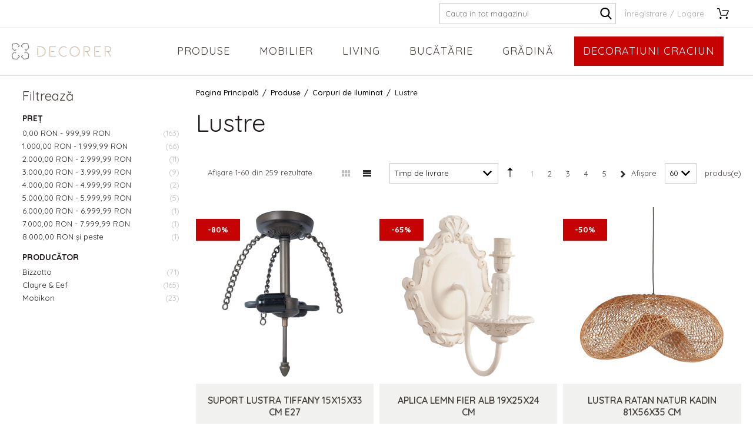

--- FILE ---
content_type: text/html; charset=UTF-8
request_url: https://www.decorer.ro/lustre.html
body_size: 27224
content:
<!DOCTYPE html>
<!--[if lt IE 7 ]>  <html class="no-touch ie ie6 lt-ie9 lt-ie8 lt-ie7" lang="ro">  <![endif]-->
<!--[if IE 7 ]>     <html class="no-touch ie ie7 lt-ie9 lt-ie8" lang="ro">         <![endif]-->
<!--[if IE 8 ]>     <html class="no-touch ie ie8 lt-ie9" lang="ro">                <![endif]-->
<!--[if IE 9 ]>     <html class="no-touch ie ie9" lang="ro">                       <![endif]-->
<!--[if gt IE 9]>   <html class="no-touch ie" lang="ro">                           <![endif]-->
<!--!(IE)]><!-->    <html class="no-touch" lang="ro">                              <!--<![endif]-->
<head>
    
    <title>Lustre - Decorer</title>

<!-- Meta -->
<meta charset="utf-8" />
<meta name="description" content="Magazin online cu cadouri si decoratiuni pentru casa produse in Romania. Decoratiunile sunt apreciate de mii de clienti interesati de cadouri si decoratiuni autentice si care coloreaza si infrumuseteaza camerele. Livrare rapida in toata tara prin curierat" />
<meta name="keywords" content="decorer, cadouri, decoratiuni" />
<meta name="robots" content="INDEX,FOLLOW" />
<meta name="viewport" content="width=device-width, initial-scale=1, minimum-scale=1, maximum-scale=1, user-scalable=no" />

<meta property="og:description" content="Magazin online cu cadouri si decoratiuni pentru casa produse in Romania. Decoratiunile sunt apreciate de mii de clienti interesati de cadouri si decoratiuni autentice si care coloreaza si infrumuseteaza camerele. Livrare rapida in toata tara prin curierat" />
	<meta property="og:image" content="https://cdn.decorer.ro/media/catalog/category/lustre" />
<meta property="og:site_name" content="Decorer" />
<meta property="og:title" content="Lustre - Decorer" />
<meta property="og:type" content="product.group" />
<meta property="og:url" content="https://www.decorer.ro/lustre.html" />


<!-- Favicons -->
<link rel="icon" type="image/x-icon" href="https://cdn.decorer.ro/skin/frontend/blugento/default/images/var_page_favicon.png" />
<link rel="shortcut icon" type="image/x-icon" href="https://cdn.decorer.ro/skin/frontend/blugento/default/images/var_page_favicon.png" />
<link rel="apple-touch-icon" href="https://cdn.decorer.ro/skin/frontend/blugento/default/images/var_page_favicon.png" >

<!-- Fonts -->
<script>
    WebFontConfig = {
        classes: false,
        events: false,
        google: {
            families: [
'Hind Madurai:100,100italic,200,200italic,300,300italic,400,400italic,500,500italic,600,600italic,700,700italic,800,800italic,900,900italic:latin,latin-ext',
'Quicksand:100,100italic,200,200italic,300,300italic,400,400italic,500,500italic,600,600italic,700,700italic,800,800italic,900,900italic:latin,latin-ext'            ]
        }
    };
    (function() {
        var wf = document.createElement('script');
        wf.src = ('https:' == document.location.protocol ? 'https' : 'http') + '://ajax.googleapis.com/ajax/libs/webfont/1.5.18/webfont.js';
        wf.type = 'text/javascript';
        wf.async = 'true';
        var s = document.getElementsByTagName('script')[0];
        s.parentNode.insertBefore(wf, s);
    })();
</script>

<!-- CSS & JS -->
<script>
    //<![CDATA[
    var BASE_URL = 'https://www.decorer.ro/';
    //]]>
</script>
<link rel="stylesheet" type="text/css" href="https://cdn.decorer.ro/media/css_secure/05b98ba1d1844f00a6c9761d4ce50feb.css" media="all" />
<link rel="stylesheet" type="text/css" href="https://cdn.decorer.ro/media/css_secure/e5c297b80b3bb4b706f190efa08f3645.css" media="print" />
<script type="text/javascript" src="https://cdn.decorer.ro/js/prototype/prototype.js"></script>
<script type="text/javascript" src="https://cdn.decorer.ro/js/lib/ccard.js"></script>
<script type="text/javascript" src="https://cdn.decorer.ro/js/prototype/validation.js"></script>
<script type="text/javascript" src="https://cdn.decorer.ro/js/scriptaculous/effects.js"></script>
<script type="text/javascript" src="https://cdn.decorer.ro/js/varien/js.js"></script>
<script type="text/javascript" src="https://cdn.decorer.ro/js/varien/form.js"></script>
<script type="text/javascript" src="https://cdn.decorer.ro/js/mage/translate.js"></script>
<script type="text/javascript" src="https://cdn.decorer.ro/js/mage/cookies.js"></script>
<script type="text/javascript" src="https://cdn.decorer.ro/js/blugento/theme/vendor/jquery/jquery-1.11.3.min.js"></script>
<script type="text/javascript" src="https://cdn.decorer.ro/js/blugento/theme/vendor/jquery/noconflict.js"></script>
<script type="text/javascript" src="https://cdn.decorer.ro/skin/frontend/base/default/blugento/ajaxcart/js/main.js"></script>
<script type="text/javascript" src="https://cdn.decorer.ro/skin/frontend/base/default/js/blugento_productlabels/product-labels.js"></script>
<script type="text/javascript" src="https://cdn.decorer.ro/skin/frontend/blugento/default/js/vendor/cookie/jquery.cookie.js"></script>
<script type="text/javascript" src="https://cdn.decorer.ro/skin/frontend/blugento/default/js/vendor/yetii/yetii-min.js"></script>
<script type="text/javascript" src="https://cdn.decorer.ro/skin/frontend/blugento/default/js/vendor/slick-carousel/slick.min.js"></script>
<script type="text/javascript" src="https://cdn.decorer.ro/skin/frontend/blugento/default/js/vendor/star-rating/rating.min.js"></script>
<script type="text/javascript" src="https://cdn.decorer.ro/skin/frontend/blugento/default/js/vendor/mobile-detect/mobile-detect.min.js"></script>
<script type="text/javascript" src="https://cdn.decorer.ro/skin/frontend/blugento/default/js/vendor/lazyloadxt/jquery.lazyloadxt.min.js"></script>
<script type="text/javascript" src="https://cdn.decorer.ro/skin/frontend/blugento/default/js/vendor/lazyloadxt/jquery.lazyloadxt.srcset.min.js"></script>
<script type="text/javascript" src="https://cdn.decorer.ro/skin/frontend/blugento/default/js/vendor/elevatezoom/elevatezoom.js"></script>
<script type="text/javascript" src="https://cdn.decorer.ro/skin/frontend/blugento/default/js/vendor/imagesloaded/imagesloaded.pkgd.min.js"></script>
<script type="text/javascript" src="https://cdn.decorer.ro/skin/frontend/blugento/default/js/vendor/magnific-popup/magnific-popup.js"></script>
<script type="text/javascript" src="https://cdn.decorer.ro/skin/frontend/blugento/default/js/vendor/scroll-to-fixed/scrolltofixed.min.js"></script>
<script type="text/javascript" src="https://cdn.decorer.ro/skin/frontend/blugento/default/js/main.js"></script>
<script type="text/javascript" src="https://cdn.decorer.ro/skin/frontend/blugento/default/js/vendor/diff-widget/diff-widget.js"></script>
<script type="text/javascript" src="https://cdn.decorer.ro/skin/frontend/blugento/default/js/configurableswatches/product-media.js"></script>
<script type="text/javascript" src="https://cdn.decorer.ro/skin/frontend/blugento/default/js/configurableswatches/swatches-list.js"></script>
<script type="text/javascript" src="https://cdn.decorer.ro/js/ebizmarts/mailchimp/campaignCatcher.js" async></script>
<script type="text/javascript" src="https://cdn.decorer.ro/skin/frontend/blugento/default/js/checkout.js" data-module="checkout"></script>
<script type="text/javascript" src="https://cdn.decorer.ro/skin/frontend/blugento/default/js/lightgallery-all.min.js" data-module="catalog"></script>
<script type="text/javascript" src="https://cdn.decorer.ro/skin/frontend/blugento/default/js/catalog.js" data-module="catalog"></script>
<script type="text/javascript" src="https://cdn.decorer.ro/skin/frontend/blugento/default/js/countdown.js" data-module="catalog"></script>
<script type="text/javascript" src="https://cdn.decorer.ro/skin/frontend/blugento/default/js/vendor/blugento-filters/filters-search.js" data-module="catalog"></script>
<script type="text/javascript" src="https://cdn.decorer.ro/skin/frontend/blugento/default/js/review.js" data-module="review"></script>
<link href="https://www.decorer.ro/blog/rss/index/store_id/1/" title="Blog" rel="alternate" type="application/rss+xml" />
<!--[if IE]>
<link rel="stylesheet" type="text/css" href="https://cdn.decorer.ro/media/css_secure/f86d383724dc6b81a510a7bcf323f60b.css" media="all" />
<![endif]-->

<script type="text/javascript">
//<![CDATA[
Mage.Cookies.path     = '/';
Mage.Cookies.domain   = '.www.decorer.ro';
//]]>
</script>

<script type="text/javascript">
//<![CDATA[
optionalZipCountries = ["RO"];
//]]>
</script>

            <!-- BEGIN GOOGLE UNIVERSAL ANALYTICS CODE -->
        <script type="text/javascript">
            //<![CDATA[
            (function (i, s, o, g, r, a, m) {
                i['GoogleAnalyticsObject'] = r;
                i[r] = i[r] || function () {
                    (i[r].q = i[r].q || []).push(arguments)
                }, i[r].l = 1 * new Date();
                a = s.createElement(o),
                    m = s.getElementsByTagName(o)[0];
                a.async = 1;
                a.src = g;
                m.parentNode.insertBefore(a, m)
            })(window, document, 'script', '//www.google-analytics.com/analytics.js', 'ga');
            //]]>
        </script>
        <!-- END GOOGLE UNIVERSAL ANALYTICS CODE -->
        <script type="text/javascript">
        (function($) {
            $(document).ready(function() {
                function googleFunctions() {
                    
ga('create', 'UA-90867930-3', 'auto');
ga('set', 'anonymizeIp', true);
ga('send', 'pageview');
                                    }

                if (!$('body').hasClass('gdpr-enabled') || '2' == '1' || '' == 'yes') {
                    googleFunctions();
                } else {
                    // Accept only selected cookies
					$('#accept-selected-cookies').on('click', function(e) {
						if ($('#statistics').is(':checked') || $('#statistics').is('[readonly]')) {
                            googleFunctions();
						}
					});

					// Accept all cookies
					$('#accept-all-cookies').on('click', function(e) {
                        googleFunctions();
					});

					if ('statistics' == 'necessary') {
                        googleFunctions();
					}
                }
            });
        })(jQuery);
    </script>
        <script type="text/javascript">
        //<![CDATA[
            try {
                Prototype && Prototype.Version && Event && Event.observe && Event.observe(window, 'load', function()
                {
                    if ($$('#search,form input[name="q"]').length) {
                        $$('#search,form input[name="q"]')[0].stopObserving('keydown');
                    }
                });
            } catch (e) {}
        //]]>
        </script>
        <script type="text/javascript">
            //<![CDATA[
                Searchanise = {};
                Searchanise.host        = 'http://www.searchanise.com';
                Searchanise.api_key     = '5P0b8B0M6A';
                Searchanise.SearchInput = '#search,form input[name="q"]';

                Searchanise.AutoCmpParams = {};
                Searchanise.AutoCmpParams.union = {};
                Searchanise.AutoCmpParams.union.price = {};
                Searchanise.AutoCmpParams.union.price.min = 'se_price_0';

                Searchanise.AutoCmpParams.restrictBy = {};
                Searchanise.AutoCmpParams.restrictBy.status = '1';
                Searchanise.AutoCmpParams.restrictBy.visibility = '3|4';
                

                Searchanise.options = {};
                Searchanise.AdditionalSearchInputs = '#name,#description,#sku';

                Searchanise.options.ResultsDiv = '#snize_results';
                Searchanise.options.ResultsFormPath = 'https://www.decorer.ro/searchanise/result';
                Searchanise.options.ResultsFallbackUrl = 'https://www.decorer.ro/catalogsearch/result/?q=';
                Searchanise.ResultsParams = {};
                Searchanise.ResultsParams.facetBy = {};
                Searchanise.ResultsParams.facetBy.price = {};
                Searchanise.ResultsParams.facetBy.price.type = 'slider';

                Searchanise.ResultsParams.union = {};
                Searchanise.ResultsParams.union.price = {};
                Searchanise.ResultsParams.union.price.min = 'se_price_0';

                Searchanise.ResultsParams.restrictBy = {};
                Searchanise.ResultsParams.restrictBy.status = '1';
                Searchanise.ResultsParams.restrictBy.visibility = '3|4';
                

                Searchanise.options.PriceFormat = {
                    decimals_separator:  ',',
                    thousands_separator: '.',
                    symbol:              ' RON',

                    decimals: '2',
                    rate:     '1',
                    after:     true
                };

                (function() {
                    var __se = document.createElement('script');
                    __se.src = 'https://www.searchanise.com/widgets/v1.0/init.js';
                    __se.setAttribute('async', 'true');
                    var s = document.getElementsByTagName('script')[0]; s.parentNode.insertBefore(__se, s);
                })();
            //]]>
        </script>
        	<script type="application/ld+json">
		{
    "@context": "http:\/\/schema.org",
    "@type": "BreadcrumbList",
    "itemListElement": [
        {
            "@type": "ListItem",
            "position": 0,
            "item": {
                "@id": "https:\/\/www.decorer.ro\/",
                "name": "Pagina Principală"
            }
        },
        {
            "@type": "ListItem",
            "position": 1,
            "item": {
                "@id": "https:\/\/www.decorer.ro\/produse.html",
                "name": "Produse"
            }
        },
        {
            "@type": "ListItem",
            "position": 2,
            "item": {
                "@id": "https:\/\/www.decorer.ro\/corpuri-de-iluminat.html",
                "name": "Corpuri de iluminat"
            }
        },
        {
            "@type": "ListItem",
            "position": 3,
            "item": {
                "@id": "",
                "name": "Lustre"
            }
        }
    ]
}	</script>
<link rel="next" href="https://www.decorer.ro/lustre.html?p=2" /><!-- Facebook Pixel Code -->
<script>
    !function (f, b, e, v, n, t, s) {
        if (f.fbq) return;
        n = f.fbq = function () {
            n.callMethod ?
                n.callMethod.apply(n, arguments) : n.queue.push(arguments)
        };
        if (!f._fbq) f._fbq = n;
        n.push = n;
        n.loaded = !0;
        n.version = '2.0';
        n.queue = [];
        t = b.createElement(e);
        t.async = !0;
        t.src = v;
        s = b.getElementsByTagName(e)[0];
        s.parentNode.insertBefore(t, s)
    }(window,
        document, 'script', '//connect.facebook.net/en_US/fbevents.js');

    (function($) {
        $(document).ready(function() {
            function facebookPixelFunctions() {
                fbq('init', '446674379568416');
                fbq('track', "PageView", { 'external_id': '' }
                                );
            };

            if (!$('body').hasClass('gdpr-enabled') || '1' == '1' || '' == 'yes') {
                facebookPixelFunctions();
            } else {
                // Accept only selected cookies
                $('#accept-selected-cookies').on('click', function(e) {
                    if ($('#necessary').is(':checked') || $('#necessary').is('[readonly]')) {
                        facebookPixelFunctions();
                    }
                });

                // Accept all cookies
                $('#accept-all-cookies').on('click', function(e) {
                    facebookPixelFunctions();
                });

                if ('necessary' == 'necessary') {
                    facebookPixelFunctions();
                }
            }
        });
    })(jQuery);
</script>
<!-- <noscript><img height="1" width="1" style="display:none"
                src="https://www.facebook.com/tr?id=&ev=PageView&noscript=1"
    /></noscript> -->
<!-- End Facebook Pixel Code -->
<script>
    (function($) {
        $(document).ready(function() {
            function facebookPixelEvents() {
                                                            fbq('track', 'ViewCategory', {"content_category":"Lustre","external_id":null});                                                                                                                            }
            if (!$('body').hasClass('gdpr-enabled') || '1' == '1' || '' == 'yes') {
                facebookPixelEvents();
            } else {
                // Accept only selected cookies
                $('#accept-selected-cookies').on('click', function(e) {
                    if ($('#necessary').is(':checked') || $('#necessary').is('[readonly]')) {
                        facebookPixelEvents();
                    }
                });

                // Accept all cookies
                $('#accept-all-cookies').on('click', function(e) {
                    facebookPixelEvents();
                });

                if ('necessary' == 'necessary') {
                    facebookPixelEvents();
                }
            }
        });
    })(jQuery);
</script>
<script type="text/javascript" src="https://chimpstatic.com/mcjs-connected/js/users/7903d88829aa4289a468465b8/4ce64ae2bc62f1038754e854b.js" defer></script>
<!-- Facebook Ads Extension for Magento -->
<!-- NO Pixel ID is configured, please goto Admin -->
<script>
 console.log('No facebook pixel is configured, please log in as a admin and then visit Facebook Ads Extension -> Get Started');
</script>
<!--[if lt IE 9]><script src="//html5shiv.googlecode.com/svn/trunk/html5.js"></script><![endif]--><link rel="stylesheet" type="text/css" href="https://cdn.decorer.ro/media/css_secure/37763db757158487e0ecde01da6aeefd.css" media="all" />
            <link rel="canonical" href="https://www.decorer.ro/lustre.html"/>
    <script type="text/javascript">//<![CDATA[
        var Translator = new Translate({"HTML tags are not allowed":"Etichetele HTML nu sunt permise","Please select an option.":"Selecta\u021bi o op\u021biune.","This is a required field.":"Acesta este un c\u00e2mp obligatoriu.","Please enter a valid number in this field.":"Introduce\u021bi un num\u0103r corect \u00een acest c\u00e2mp.","The value is not within the specified range.":"Valoarea nu se afl\u0103 \u00een intervalul specificat.","Please use numbers only in this field. Please avoid spaces or other characters such as dots or commas.":"Folosi\u021bi doar numere \u00een acest c\u00e2mp. Evita\u021bi folosirea spa\u021biilor sau a altor caractere cum ar fi punctele sau virgulele.","Please use letters only (a-z or A-Z) in this field.":"Folosi\u021bi doar litere (a-z sau A-Z) \u00een acest c\u00e2mp.","Please use only letters (a-z), numbers (0-9) or underscore(_) in this field, first character should be a letter.":"Folosi\u021bi doar litere (a-z), numere (0-9) sau sub linie(_) \u00een acest c\u00e2mp, iar primul caracter trebuie s\u0103 fie o liter\u0103.","Please use only letters (a-z or A-Z) or numbers (0-9) only in this field. No spaces or other characters are allowed.":"Folosi\u021bi numai litere (a-z sau A-Z) sau cifre (0-9) \u00een acest c\u00e2mp. Spa\u021biile sau alte caractere nu sunt permise.","Please use only letters (a-z or A-Z) or numbers (0-9) or spaces and # only in this field.":"Folosi\u021bi numai litere (a-z sau A-Z) sau cifre (0-9) sau spa\u021bii \u0219i # \u00een acest c\u00e2mp.","Please enter a valid phone number. For example (123) 456-7890 or 123-456-7890.":"Introduce\u021bi un num\u0103r de telefon corect. De exemplu (026) 412-3456 sau 026-412-3456.","Please enter a valid fax number. For example (123) 456-7890 or 123-456-7890.":"Introduce\u021bi un num\u0103r de fax valid. De exemplu (026) 412-3456 sau 026-412-3456.","Please enter a valid date.":"Introduce\u021bi o dat\u0103 corect\u0103.","The From Date value should be less than or equal to the To Date value.":"Valoarea De La Data ar trebui s\u0103 fie mai mic\u0103 sau egal\u0103 cu valoarea P\u00e2n\u0103 La Data","Please enter a valid email address. For example johndoe@domain.com.":"Introduce\u021bi o adres\u0103 de e-mail corect\u0103. De exemplu ionpopescu@domeniu.ro.","Please use only visible characters and spaces.":"Folosi\u021bi numai caractere vizibile \u0219i spa\u021bii.","Please enter more characters or clean leading or trailing spaces.":"V\u0103 rug\u0103m s\u0103 introduce\u021bi mai multe caractere sau s\u0103 sterge\u021bi spa\u021biile","Please make sure your passwords match.":"Verifica\u021bi potrivirea parolelor.","Please enter a valid URL. Protocol is required (http:\/\/, https:\/\/ or ftp:\/\/)":"Introduce\u021bi un URL valid. Protocolul trebuie specificat (http:\/\/, https:\/\/ sau ftp:\/\/)","Please enter a valid URL. For example http:\/\/www.example.com or www.example.com":"Introduce\u021bi un URL corect. De exemplu http:\/\/www.example.com sau www.example.com","Please enter a valid XML-identifier. For example something_1, block5, id-4.":"Introduce\u021bi un identificator XML valid. De exemplu ceva_1, bloc5, id-4.","Please enter a valid social security number. For example 123-45-6789.":"Introduce\u021bi un CNP corect. De exemplu, 2750918243564.","Please enter a valid zip code. For example 90602 or 90602-1234.":"Introduce\u021bi un cod po\u0219tal corect. De exemplu 400550.","Please enter a valid zip code.":"Introduce\u021bi un cod po\u0219tal corect.","Please use this date format: dd\/mm\/yyyy. For example 17\/03\/2006 for the 17th of March, 2006.":"Folosi\u021bi acest format pentru dat\u0103: zz\/ll\/aaaa. De exemplu 17\/03\/2008 pentru 17 martie 2008.","Please enter a valid $ amount. For example $100.00.":"Introduce\u021bi o sum\u0103 corect\u0103. De exemplu 100.00RON.","Please select one of the above options.":"Selecta\u021bi una dintre op\u021biunile de mai sus.","Please select one of the options.":"Selecta\u021bi una dintre op\u021biuni.","Please select State\/Province.":"Selecta\u021bi jude\u021bul.","Please enter a number greater than 0 in this field.":"Introduce\u021bi un num\u0103r mai mare ca 0 \u00een acest c\u00e2mp.","Please enter a number 0 or greater in this field.":"Introduce\u021bi un numar mai mare sau egal cu 0 \u00een acest c\u00e2mp.","Please enter a valid credit card number.":"Introduce\u021bi un num\u0103r corect de card.","Credit card number does not match credit card type.":"Num\u0103rul cardului de credit nu se potrive\u0219te cu tipul de card de credit.","Card type does not match credit card number.":"Tipul de card nu se potrive\u0219te cu num\u0103rul de card de credit.","Incorrect credit card expiration date.":"Data expir\u0103rii cardului de credit este incorect\u0103.","Please enter a valid credit card verification number.":"Introduce\u021bi un num\u0103r de verificare valid pentru cardul de credit .","Please use only letters (a-z or A-Z), numbers (0-9) or underscore(_) in this field, first character should be a letter.":"Folosi\u021bi numai litere (a-z sau A-Z), cifre (0-9) sau sub linie (_) \u00een acest c\u00e2mp, iar primul caracter trebuie s\u0103 fie o liter\u0103.","Please input a valid CSS-length. For example 100px or 77pt or 20em or .5ex or 50%.":"Introduce\u021bi o lungime CSS valid\u0103. De exemplu 100px sau 77pt sau 20em sau .5ex sau 50%.","Text length does not satisfy specified text range.":"Lungimea textului introdus dep\u0103\u0219e\u0219te num\u0103rul permis de caractere.","Please enter a number lower than 100.":"Introduce\u021bi un num\u0103r mai mic de 100.","Please select a file":"Selecta\u021bi un fi\u0219ier.","Please enter issue number or start date for switch\/solo card type.":"Introduce\u021bi num\u0103rul emiterii sau data \u00eenceperii pentru tipul de card switch\/solo.","Please wait, loading...":"Astepta\u021bi, se \u00eencarc\u0103...","This date is a required value.":"Aceast\u0103 dat\u0103 este o valoare obligatorie.","Please enter a valid day (1-%d).":"Introduce\u021bi o zi valid\u0103 (1-%d).","Please enter a valid month (1-12).":"Introduce\u021bi o lun\u0103 valid\u0103 (1-12).","Please enter a valid year (1900-%d).":"Introduce\u021bi un an valid (1900-%d).","Please enter a valid full date":"Introduce\u021bi o dat\u0103 complet\u0103 valid\u0103.","Please enter a valid date between %s and %s":"Introduce\u021bi o dat\u0103 valid\u0103 \u00eentre %s \u0219i %s","Please enter a valid date equal to or greater than %s":"Introduce\u021bi o dat\u0103 valid\u0103 mai mare sau egal\u0103 cu %s","Please enter a valid date less than or equal to %s":"Introduce\u021bi o dat\u0103 valid\u0103 mai mic\u0103 sau egal\u0103 cu %s","Complete":"Finalizat\u0103","Add Products":"Ad\u0103ugare produse","Please choose to register or to checkout as a guest":"Alege\u021bi \u00eentre \u00eenregistrare \u0219i finalizare comand\u0103 ca vizitator","Your order cannot be completed at this time as there is no shipping methods available for it. Please make necessary changes in your shipping address.":"Comanda dvs. nu poate fi finalizat\u0103 momentan deoarece nu exist\u0103 nicio metod\u0103 de expediere disponibil\u0103 pentru ea. V\u0103 rug\u0103m sa face\u021bi modificarile necesare pentru adresa de livrare.","Please specify shipping method.":"Specifica\u021bi metoda de expediere.","Your order cannot be completed at this time as there is no payment methods available for it.":"Comanda dvs. nu poate fi finalizat\u0103 momentan deoarece nu exist\u0103 nicio metod\u0103 de plat\u0103 disponibil\u0103 pentru ea.","Please specify payment method.":"Specifica\u021bi metoda de plat\u0103.","Add to Cart":"Ad\u0103ugare \u00een Co\u0219","In Stock":"\u00cen Stoc","Out of Stock":"Stoc Epuizat","Are you sure you would like to remove this item from the shopping cart?":"Sunte\u021bi sigur c\u0103 vre\u021bi s\u0103 \u0219terge\u021bi produsul din co\u0219?","Added":"Ad\u0103ugat","The product has been added to your shopping cart":"Produsul a fost ad\u0103ugat \u00een co\u0219ul de cump\u0103r\u0103turi","Please enter a valid phone number. For example +40741234567":"Introduce\u021bi un num\u0103r de telefon corect. De exemplu +40741234567","Please enter a valid VAT.":"Va rog introduceti un cod fiscal valid","No results found":"Nici un rezultat.","No matches":"Pentru afi\u0219area rezultatelor v\u0103 rug\u0103m completa\u021bi minim 2 caractere din ora\u0219\/jude\u021b sau cod po\u0219tal si selecta\u021bi una din valorile de mai jos.","No matches easybox":"Pentru afi\u0219area rezultatelor v\u0103 rug\u0103m completa\u021bi minim 2 caractere \u0219i selecta\u021bi una din valorile de mai jos. ","Please complete this field and select one of the values \u200b\u200bbelow.":"V\u0103 rug\u0103m completa\u021bi c\u00e2mpul si selecta\u021bi una din valorile de mai jos.","Write":"Tasteaza","or more characters for results.":"sau mai multe caractere pentru rezultate.","Begin typing for results.":"Tasteaz\u0103 pentru rezultate.","Please click and select your favourite easybox":"Face\u021bi click \u0219i selecta\u021bi easybox-ul dorit din list\u0103","'Field Label' and 'Field Type' is required! If you selected 'select' or 'radio' type, the 'Values' field is required.":"C\u00e2mpurile 'Label C\u00e2mp' \u0219i 'Tip C\u00e2mp' sunt obligatorii! Dac\u0103 selecta\u021bi c\u00e2mpul 'select' sau 'radio' este obligatoriu s\u0103 completa\u021bi valorile acestora.","Something went wrong...":"Ceva nu este in regul\u0103...","Backorder":"La comand\u0103","Please use only letters (a-z or A-Z), numbers (0-9) or spaces only in this field.":"V\u0103 rug\u0103m s\u0103 utiliza\u021bi doar litere (a-z sau A-Z), numere (0-9) sau spa\u021bii doar \u00een acest c\u00e2mp.","Minimum quantity allowed is":"Cantitatea minim\u0103 permis\u0103 este","Input quantity is not a multiple of ":"Cantitatea din input nu este multiplu de ","Day":"Ziua","Days":"Zile","Hours":"Ore","Minutes":"Minute","Seconds":"Secunde","This product is no longer available":"Acest produs nu mai este disponibil","Unfortunately you are not allowed to add more than 4 products on the comparison list.":"Din p\u0103cate nu ave\u021bi voie s\u0103 ad\u0103uga\u021bi mai mult de 4 produse pe lista de compara\u021bie.","Please enter a valid company registration number.":"V\u0103 rug\u0103m s\u0103 introduce\u021bi un num\u0103r de \u00eenregistrare valid al companiei."});
        //]]></script><meta name="facebook-domain-verification" content="nfv9kfal8utm9i9o2wnb0175gd53fy" />

<meta name="google-site-verification" content="zRyLuItv7UtAV-lxeF6B5OuDP5gBD9WHjn4LO7NZ8Gk" />


<!-- Global site tag (gtag.js) - Google Ads: 809785769 --><script async src="https://www.googletagmanager.com/gtag/js?id=AW-809785769"></script>
<script>
window.dataLayer = window.dataLayer || [];
function gtag(){dataLayer.push(arguments);}
gtag('js', new Date());

gtag('config', 'AW-809785769');
</script>

 <!-- Google Tag Manager -->
<script>(function(w,d,s,l,i){w[l]=w[l]||[];w[l].push({'gtm.start':
new Date().getTime(),event:'gtm.js'});var f=d.getElementsByTagName(s)[0],
j=d.createElement(s),dl=l!='dataLayer'?'&l='+l:'';j.async=true;j.src=
'https://www.googletagmanager.com/gtm.js?id='+i+dl;f.parentNode.insertBefore(j,f);
})(window,document,'script','dataLayer','GTM-PD8N639');</script>
<!-- End Google Tag Manager --></head>
<body class="layout-2columns-left catalog-category-view gdpr-enabled categorypath-lustre-html category-lustre" data-input-text-layout="2">
    <div class="widget widget-static-block"></div>
    <a id="top"></a>
        <noscript>
        <div class="global-site-notice noscript">
            <div class="notice-inner">
                <p>
                    <strong>JavaScript pare să fie dezactivat în browserul dvs.</strong><br />
                    Trebuie să aveți JavaScript Activat în browserul dvs. pentru a utiliza funcționalitatea acestui website.                </p>
            </div>
        </div>
    </noscript>
    

<header class="page-header"
        data-version="3"
        data-sticky="1"
        data-sticky-links="2"
        data-nav="2"
        data-left-column="1"
        data-customer-logged-in="0">
	    <div class="page-container-wrapper desktop">
        <div class="page-container">
                                </div>
        <div class="page-container">
            <div class="page-container-inner">
	                            
                
                                <div class="header-block header-block-2"></div>
                <!-- Layout oder icons default -->
                                                            <div class="mini-search" id="mini-search" data-search-version="1">
                            <form id="search_mini_form" action="https://www.decorer.ro/catalogsearch/result/" method="get">
    <div class="form-search">
        <label for="search">Căutare:</label>
        <input id="search" type="text" name="q" value="" placeholder="Caută aici" class="input-text" maxlength="128" />
        <button type="submit" title="Căutare" class="button"><span><span>Căutare</span></span></button>
        <div id="search_autocomplete" class="search-autocomplete"></div>
    </div>
</form>
                        </div>
                    
                    <div class="mini-account">
    <i></i>
    <ul class="list list--links list--horizontal list--dividers">
                <li class="list__item">
            <a id="noaccount" href="https://www.decorer.ro/customer/account/create/" rel="nofollow" title="Înregistrare">Înregistrare</a>
        </li>
        <li class="list__item">
            <a class="login-btn" href="https://www.decorer.ro/customer/account/" rel="nofollow" title="Logare">Logare</a>
        </li>
            </ul>
</div>

                                            <div class="mini-cart" id="mini-cart">
                            


<div class="block block-cart">
            <a href="https://www.decorer.ro/checkout/cart/" title="Coș" rel="nofollow" data-dock=".block-cart-aside" data-dock-position="right" class="empty">
            <i>
                            </i>
            <span>Coș</span>
        </a>
    
            <div class="block-cart-aside dock" data-modal="2">
                        <div class="block-content">
                <span class="close-modal"></span>
                                                                    <p class="empty">Nu aveți niciun produs în coș.</p>
                            </div>
        </div>
        <span class="overlay-modal"></span>
</div>
                        </div>
                                    
                <!-- Layout oder icons version 2 -->
                
                <!-- Layout oder icons version 3 -->
                
                <!-- Layout oder icons version 4 -->
                             </div>
        </div>
    </div>
    <div class="page-container-wrapper page-container-wrapper--nav desktop">
        <div class="page-container page-container--nav">
            <div class="page-container-inner">
                <div class="logo" id="logo">
                    <a href="https://www.decorer.ro/" title="Decorer - Cadouri si Decoratiuni">
                        <img src="https://cdn.decorer.ro/skin/frontend/blugento/default/images/var_page_brand_logo.png" alt="Decorer - Cadouri si Decoratiuni" />
                    </a>
                </div>

                                                            


<nav class="nav-container dock">
                    <div class="nav-wrapper" id="nav-wrapper">
                        <ul class="nav nav--primary" id="nav" data-layout="2">
                <li class="level0 actions">
                    <a href="#" data-action="back" class="back">Înapoi</a>
                </li>
                <li data-submenu-id=nav-1  class="level0 nav-1 active parent"><a href="https://www.decorer.ro/produse.html" class="level0 has-children" data-all="Vezi toate">Produse</a><span class="has-children"></span><div id=nav-1 class="submenu submenu-image"><div class="level0-left"><img src="https://cdn.decorer.ro/media/catalog/category/megamenu/produse_casa_decorer.jpg" class="img-responsive" alt="" /></div><ul class="level0"><li data-submenu-id=nav-1-1  class="level1 nav-1-1"><a href="https://www.decorer.ro/depozitare.html" class="level1">Depozitare</a><span class=""></span></li><li data-submenu-id=nav-1-2  class="level1 nav-1-2"><a href="https://www.decorer.ro/decoratiuni-baie.html" class="level1">Decoratiuni Baie</a><span class=""></span></li><li data-submenu-id=nav-1-3  class="level1 nav-1-3"><a href="https://www.decorer.ro/flori-artificiale.html" class="level1">Flori artificiale</a><span class=""></span></li><li data-submenu-id=nav-1-4  class="level1 nav-1-4"><a href="https://www.decorer.ro/cutii-bijuterii.html" class="level1">Cutii pentru bijuterii</a><span class=""></span></li><li data-submenu-id=nav-1-5  class="level1 nav-1-5"><a href="https://www.decorer.ro/decoratiuni-textile.html" class="level1">Produse Textile</a><span class=""></span></li><li data-submenu-id=nav-1-6  class="level1 nav-1-6"><a href="https://www.decorer.ro/ceasuri-decorative.html" class="level1">Ceasuri decorative</a><span class=""></span></li><li data-submenu-id=nav-1-7  class="level1 nav-1-7"><a href="https://www.decorer.ro/cadouri-femei.html" class="level1">Cadouri femei</a><span class=""></span></li><li data-submenu-id=nav-1-8  class="level1 nav-1-8"><a href="https://www.decorer.ro/cadouri-barbati.html" class="level1">Cadouri barbati</a><span class=""></span></li><li data-submenu-id=nav-1-9  class="level1 nav-1-9"><a href="https://www.decorer.ro/cadouri-si-decoratiuni-copii.html" class="level1">Cadouri si decoratiuni copii</a><span class=""></span></li><li data-submenu-id=nav-1-10  class="level1 nav-1-10"><a href="https://www.decorer.ro/decoratiuni-din-fier-forjat.html" class="level1">Decoratiuni din fier forjat</a><span class=""></span></li><li data-submenu-id=nav-1-11  class="level1 nav-1-11"><a href="https://www.decorer.ro/decoratiuni-din-metal.html" class="level1">Decoratiuni din metal</a><span class=""></span></li><li data-submenu-id=nav-1-12  class="level1 nav-1-12"><a href="https://www.decorer.ro/decoratiuni-din-ceramica.html" class="level1">Decoratiuni din ceramica</a><span class=""></span></li><li data-submenu-id=nav-1-13  class="level1 nav-1-13"><a href="https://www.decorer.ro/decoratiuni-din-sticla.html" class="level1">Decoratiuni din sticla</a><span class=""></span></li><li data-submenu-id=nav-1-14  class="level1 nav-1-14"><a href="https://www.decorer.ro/rame-foto.html" class="level1">Rame foto</a><span class=""></span></li><li data-submenu-id=nav-1-15  class="level1 nav-1-15 active"><a href="https://www.decorer.ro/corpuri-de-iluminat.html" class="level1">Corpuri de iluminat</a><span class=""></span></li><li data-submenu-id=nav-1-16  class="level1 nav-1-16"><a href="https://www.decorer.ro/mobilier-din-fier-forjat.html" class="level1">Mobilier din fier forjat</a><span class=""></span></li><li data-submenu-id=nav-1-17  class="level1 nav-1-17"><a href="https://www.decorer.ro/decoratiuni-cadouri-paste.html" class="level1">Decoratiuni Paște</a><span class=""></span></li></ul></div></li><li data-submenu-id=nav-2  class="level0 nav-2 parent"><a href="https://www.decorer.ro/mobilier.html" class="level0 has-children" data-all="Vezi toate">Mobilier</a><span class="has-children"></span><div id=nav-2 class="submenu submenu-image"><div class="level0-left"><img src="https://cdn.decorer.ro/media/catalog/category/megamenu/MObilier_decorer.png" class="img-responsive" alt="" /></div><ul class="level0"><li data-submenu-id=nav-2-1  class="level1 nav-2-1"><a href="https://www.decorer.ro/seturi-mobilier.html" class="level1">Seturi mobilier</a><span class=""></span></li><li data-submenu-id=nav-2-2  class="level1 nav-2-2"><a href="https://www.decorer.ro/scaune.html" class="level1">Scaune</a><span class=""></span></li><li data-submenu-id=nav-2-3  class="level1 nav-2-3"><a href="https://www.decorer.ro/scaune-de-bar.html" class="level1">Scaune de bar</a><span class=""></span></li><li data-submenu-id=nav-2-4  class="level1 nav-2-4"><a href="https://www.decorer.ro/scaune-de-birou.html" class="level1">Scaune de birou</a><span class=""></span></li><li data-submenu-id=nav-2-5  class="level1 nav-2-5"><a href="https://www.decorer.ro/mese.html" class="level1">Masute </a><span class=""></span></li><li data-submenu-id=nav-2-6  class="level1 nav-2-6"><a href="https://www.decorer.ro/mese-dining.html" class="level1">Mese dining</a><span class=""></span></li><li data-submenu-id=nav-2-7  class="level1 nav-2-7"><a href="https://www.decorer.ro/rafturi-si-etajere.html" class="level1">Rafturi si etajere</a><span class=""></span></li><li data-submenu-id=nav-2-8  class="level1 nav-2-8"><a href="https://www.decorer.ro/biblioteci.html" class="level1">Biblioteci</a><span class=""></span></li><li data-submenu-id=nav-2-9  class="level1 nav-2-9"><a href="https://www.decorer.ro/birouri.html" class="level1">Birouri</a><span class=""></span></li><li data-submenu-id=nav-2-10  class="level1 nav-2-10"><a href="https://www.decorer.ro/vitrine.html" class="level1">Vitrine</a><span class=""></span></li><li data-submenu-id=nav-2-11  class="level1 nav-2-11"><a href="https://www.decorer.ro/console.html" class="level1">Console</a><span class=""></span></li><li data-submenu-id=nav-2-12  class="level1 nav-2-12"><a href="https://www.decorer.ro/canapele.html" class="level1">Canapele</a><span class=""></span></li><li data-submenu-id=nav-2-13  class="level1 nav-2-13"><a href="https://www.decorer.ro/bancute-si-tabureti.html" class="level1">Bancute si tabureti</a><span class=""></span></li><li data-submenu-id=nav-2-14  class="level1 nav-2-14"><a href="https://www.decorer.ro/fotolii.html" class="level1">Fotolii</a><span class=""></span></li><li data-submenu-id=nav-2-15  class="level1 nav-2-15"><a href="https://www.decorer.ro/comode-si-servante.html" class="level1">Comode si servante</a><span class=""></span></li><li data-submenu-id=nav-2-16  class="level1 nav-2-16"><a href="https://www.decorer.ro/noptiere.html" class="level1">Noptiere</a><span class=""></span></li><li data-submenu-id=nav-2-17  class="level1 nav-2-17"><a href="https://www.decorer.ro/dulapuri.html" class="level1">Dulapuri</a><span class=""></span></li><li data-submenu-id=nav-2-18  class="level1 nav-2-18"><a href="https://www.decorer.ro/paravane-decorative.html" class="level1">Paravane decorative</a><span class=""></span></li><li data-submenu-id=nav-2-19  class="level1 nav-2-19"><a href="https://www.decorer.ro/manere-de-mobila.html" class="level1">Manere si butoni de mobila</a><span class=""></span></li><li data-submenu-id=nav-2-20  class="level1 nav-2-20"><a href="https://www.decorer.ro/paturi.html" class="level1">Paturi</a><span class=""></span></li><li data-submenu-id=nav-2-21  class="level1 nav-2-21"><a href="https://www.decorer.ro/mobilier-hol.html" class="level1">Mobilier hol</a><span class=""></span></li><li data-submenu-id=nav-2-22  class="level1 nav-2-22"><a href="https://www.decorer.ro/somiere.html" class="level1">Somiere</a><span class=""></span></li></ul></div></li><li data-submenu-id=nav-3  class="level0 nav-3 parent"><a href="https://www.decorer.ro/decoratiuni-living.html" class="level0 has-children" data-all="Vezi toate">Living</a><span class="has-children"></span><div id=nav-3 class="submenu submenu-image"><div class="level0-left"><img src="https://cdn.decorer.ro/media/catalog/category/megamenu/stil_decor_-_facebook_banner_-_1080x1080px.png" class="img-responsive" alt="" /></div><ul class="level0"><li data-submenu-id=nav-3-1  class="level1 nav-3-1"><a href="https://www.decorer.ro/vaze-flori.html" class="level1">Vaze flori &amp; sticlute decorative</a><span class=""></span></li><li data-submenu-id=nav-3-2  class="level1 nav-3-2"><a href="https://www.decorer.ro/oglinzi-decorative.html" class="level1">Oglinzi decorative</a><span class=""></span></li><li data-submenu-id=nav-3-3  class="level1 nav-3-3"><a href="https://www.decorer.ro/suporti-lumanari.html" class="level1">Suporturi lumanari</a><span class=""></span></li><li data-submenu-id=nav-3-4  class="level1 nav-3-4"><a href="https://www.decorer.ro/sfesnice.html" class="level1">Sfesnice</a><span class=""></span></li><li data-submenu-id=nav-3-5  class="level1 nav-3-5"><a href="https://www.decorer.ro/tablouri-decorative.html" class="level1">Tablouri decorative</a><span class=""></span></li><li data-submenu-id=nav-3-6  class="level1 nav-3-6"><a href="https://www.decorer.ro/tavi-decorative.html" class="level1">Tavi decorative</a><span class=""></span></li><li data-submenu-id=nav-3-7  class="level1 nav-3-7"><a href="https://www.decorer.ro/figrine-decorative.html" class="level1">Figurine decorative</a><span class=""></span></li><li data-submenu-id=nav-3-8  class="level1 nav-3-8"><a href="https://www.decorer.ro/decoratiuni-suspendabile-pentru-perete.html" class="level1">Decoratiuni suspendate perete</a><span class=""></span></li><li data-submenu-id=nav-3-9  class="level1 nav-3-9"><a href="https://www.decorer.ro/scari-decorative.html" class="level1">Scari decorative</a><span class=""></span></li><li data-submenu-id=nav-3-10  class="level1 nav-3-10"><a href="https://www.decorer.ro/suporti-pentru-carti.html" class="level1">Suporturi pentru carti</a><span class=""></span></li><li data-submenu-id=nav-3-11  class="level1 nav-3-11"><a href="https://www.decorer.ro/masute-cafea.html" class="level1">Masute cafea</a><span class=""></span></li><li data-submenu-id=nav-3-12  class="level1 nav-3-12"><a href="https://www.decorer.ro/tabureti.html" class="level1">Tabureti</a><span class=""></span></li><li data-submenu-id=nav-3-13  class="level1 nav-3-13"><a href="https://www.decorer.ro/rame-fotografii.html" class="level1">Rame fotografii</a><span class=""></span></li><li data-submenu-id=nav-3-14  class="level1 nav-3-14"><a href="https://www.decorer.ro/veioze.html" class="level1">Veioze</a><span class=""></span></li><li data-submenu-id=nav-3-15  class="level1 nav-3-15"><a href="https://www.decorer.ro/ceasuri.html" class="level1">Ceasuri</a><span class=""></span></li><li data-submenu-id=nav-3-16  class="level1 nav-3-16"><a href="https://www.decorer.ro/plante-artificiale.html" class="level1">Plante artificiale</a><span class=""></span></li><li data-submenu-id=nav-3-17  class="level1 nav-3-17"><a href="https://www.decorer.ro/perne.html" class="level1">Perne</a><span class=""></span></li></ul></div></li><li data-submenu-id=nav-4  class="level0 nav-4 parent"><a href="https://www.decorer.ro/decoratiuni-bucatarie.html" class="level0 has-children" data-all="Vezi toate">Bucătărie</a><span class="has-children"></span><div id=nav-4 class="submenu submenu-image"><div class="level0-left"><img src="https://cdn.decorer.ro/media/catalog/category/megamenu/ros15_92.jpg" class="img-responsive" alt="" /></div><ul class="level0"><li data-submenu-id=nav-4-1  class="level1 nav-4-1"><a href="https://www.decorer.ro/borcane-condimente-boluri.html" class="level1">Borcane condimente &amp; boluri</a><span class=""></span></li><li data-submenu-id=nav-4-2  class="level1 nav-4-2"><a href="https://www.decorer.ro/platouri-suporturi-platouri.html" class="level1">Platouri &amp; Suporturi platouri</a><span class=""></span></li><li data-submenu-id=nav-4-3  class="level1 nav-4-3"><a href="https://www.decorer.ro/accesorii-ceai-cafea.html" class="level1">Ceai &amp; cafea - rasfat si accesorii</a><span class=""></span></li><li data-submenu-id=nav-4-4  class="level1 nav-4-4"><a href="https://www.decorer.ro/solnita-pipernita.html" class="level1">Solnita &amp; pipernita</a><span class=""></span></li><li data-submenu-id=nav-4-5  class="level1 nav-4-5"><a href="https://www.decorer.ro/cutii-servetele-suporturi-servetele.html" class="level1">Cutii servetele &amp; suporturi servetele</a><span class=""></span></li><li data-submenu-id=nav-4-6  class="level1 nav-4-6"><a href="https://www.decorer.ro/accesorii-mic-dejun-elegant.html" class="level1">Accesorii Mic dejun elegant</a><span class=""></span></li><li data-submenu-id=nav-4-7  class="level1 nav-4-7"><a href="https://www.decorer.ro/cosuri-paine-cosuri-depozitare.html" class="level1">Cosuri paine &amp; cosuri depozitare</a><span class=""></span></li><li data-submenu-id=nav-4-8  class="level1 nav-4-8"><a href="https://www.decorer.ro/accesorii-pentru-gatit.html" class="level1">Accesorii pentru gatit</a><span class=""></span></li><li data-submenu-id=nav-4-9  class="level1 nav-4-9"><a href="https://www.decorer.ro/traverse-si-fete-de-masa.html" class="level1">Traverse si fete de masa</a><span class=""></span></li></ul></div></li><li data-submenu-id=nav-5  class="level0 nav-5"><a href="https://www.decorer.ro/decoratiuni-gradina.html" class="level0">Grădină</a><span class=""></span><div id=nav-5 class="submenu submenu-image"><div class="level0-left"><img src="https://cdn.decorer.ro/media/catalog/category/megamenu/set_mobilier_gradina.jpg" class="img-responsive" alt="" /></div></div></li><li data-submenu-id=nav-6  class="level0 nav-6"><a href="https://www.decorer.ro/decoratiuni-craciun-cadouri-craciun.html" class="level0">Decoratiuni Craciun</a><span class=""></span><div id=nav-6 class="submenu submenu-image"><div class="level0-left"><img src="https://cdn.decorer.ro/media/catalog/category/megamenu/cadouri_cra_ciun.png" class="img-responsive" alt="" /></div></div></li>            </ul>
        </div>
                <div class="nav-blocks on-mobile">
        
        
    </div>
</nav>
                                    	
	                        </div>
        </div>
    </div>
	
			<div class="page-container-wrapper page-container-wrapper--sticky on-desktop" id="header-sticky-content">
			<div class="page-container">
				<div class="page-container-inner">
					<div class="nav-mobile-trigger icon--menu" data-dock=".nav-container" data-new-layout="2">
						<span class="diagonal part-1"></span>
						<span class="horizontal"></span>
						<span class="diagonal part-2"></span>
					</div>
											<div class="logo-wrapper--sticky" id="logo-wrapper-sticky"></div>
															
					<div class="nav-container--sticky" id="nav-container-sticky"></div>
					<div class="mini-search-wrapper--sticky" id="mini-search-wrapper-sticky">
													<div class="mini-search" id="mini-search-sticky" data-search-version="1">
								<form id="search_mini_form_sticky" action="https://www.decorer.ro/catalogsearch/result/" method="get">
    <div class="form-search">
        <label for="search-sticky">Căutare:</label>
        <input id="search-sticky" type="text" name="q" value="" placeholder="Caută aici" class="input-text" maxlength="128" />
        <button type="submit" title="Căutare" class="button"><span><span>Căutare</span></span></button>
        <div id="search_autocomplete_sticky" class="search-autocomplete"></div>
    </div>
</form>
							</div>
							<div class="mobile-trigger mobile-trigger--search" id="search-mobile-trigger-sticky">
								<a href="#" title="Căutare"></a>
							</div>
											</div>
										<div class="mini-cart-wrapper--sticky" id="mini-cart-wrapper-sticky"></div>
				</div>
			</div>
		</div>
	
    <div class="page-container-wrapper on-mobile mobile">
        <div class="page-container">
            <div class="phone-logo">
                <a href="https://www.decorer.ro/">
                    <img src="https://cdn.decorer.ro/skin/frontend/blugento/default/images/var_page_brand_logo.png" alt="Decorer - Cadouri si Decoratiuni" class="center" />
                </a>
            </div>
	
	        <div class="nav-mobile-trigger icon--menu" data-dock=".nav-container" data-new-layout="2">
                <input type="checkbox" id="nav-mobile" />
                <span class="diagonal part-1"></span>
                <span class="horizontal"></span>
                <span class="diagonal part-2"></span>
            </div>

            <div class="tablet-logo">
                <a href="https://www.decorer.ro/" title="Decorer - Cadouri si Decoratiuni">
                    <img src="https://cdn.decorer.ro/skin/frontend/blugento/default/images/var_page_brand_logo.png" alt="Decorer - Cadouri si Decoratiuni" />
                </a>
            </div>

                            <div class="mini-cart">
                    


<div class="block block-cart">
            <a href="https://www.decorer.ro/checkout/cart/" title="Coș" rel="nofollow" data-dock=".block-cart-aside" data-dock-position="right" class="empty">
            <i>
                            </i>
            <span>Coș</span>
        </a>
    
            <div class="block-cart-aside dock" data-modal="2">
                        <div class="block-content">
                <span class="close-modal"></span>
                                                                    <p class="empty">Nu aveți niciun produs în coș.</p>
                            </div>
        </div>
        <span class="overlay-modal"></span>
</div>
                </div>
            	
	        	        
            		        <div class="mobile-trigger mobile-trigger--profile ">
                    <a class="login-btn" href="https://www.decorer.ro/customer/account/login/" title="Logare"></a>
		        </div>
	                                    <div class="mobile-trigger mobile-trigger--search" id="search-mobile-trigger">
                    <a href="#" title="Căutare"></a>
                </div>
                    </div>
    </div>
			<span class="menu-overlay-modal"></span>
	</header>
    <main class="page-main">
        <div class="page-container-wrapper">
            <div class="page-container">
                <div class="row">
                    <div class="main-aside">
                        <div class="filters-mobile-trigger on-mobile" data-dock=".filters-mobile-trigger-box">Filtru</div>
<div class="block block-layered-nav filters-mobile-trigger-box dock">
    <div class="block-title">
        <strong><span>Filtrează</span></strong>
    </div>
    <div class="block-content">
                                    <dl id="narrow-by-list">
                                                                                                    <dt>Preț</dt>
                    <dd class="">
<ol>
    <li>
                    <a href="https://www.decorer.ro/lustre.html?price=-1000" rel="nofollow"><span class="price">0,00 RON</span> - <span class="price">999,99 RON</span></a>
                            <em>(163)</em>
            </li>
    <li>
                    <a href="https://www.decorer.ro/lustre.html?price=1000-2000" rel="nofollow"><span class="price">1.000,00 RON</span> - <span class="price">1.999,99 RON</span></a>
                            <em>(66)</em>
            </li>
    <li>
                    <a href="https://www.decorer.ro/lustre.html?price=2000-3000" rel="nofollow"><span class="price">2.000,00 RON</span> - <span class="price">2.999,99 RON</span></a>
                            <em>(11)</em>
            </li>
    <li>
                    <a href="https://www.decorer.ro/lustre.html?price=3000-4000" rel="nofollow"><span class="price">3.000,00 RON</span> - <span class="price">3.999,99 RON</span></a>
                            <em>(9)</em>
            </li>
    <li>
                    <a href="https://www.decorer.ro/lustre.html?price=4000-5000" rel="nofollow"><span class="price">4.000,00 RON</span> - <span class="price">4.999,99 RON</span></a>
                            <em>(2)</em>
            </li>
    <li>
                    <a href="https://www.decorer.ro/lustre.html?price=5000-6000" rel="nofollow"><span class="price">5.000,00 RON</span> - <span class="price">5.999,99 RON</span></a>
                            <em>(5)</em>
            </li>
    <li>
                    <a href="https://www.decorer.ro/lustre.html?price=6000-7000" rel="nofollow"><span class="price">6.000,00 RON</span> - <span class="price">6.999,99 RON</span></a>
                            <em>(1)</em>
            </li>
    <li>
                    <a href="https://www.decorer.ro/lustre.html?price=7000-8000" rel="nofollow"><span class="price">7.000,00 RON</span> - <span class="price">7.999,99 RON</span></a>
                            <em>(1)</em>
            </li>
    <li>
                    <a href="https://www.decorer.ro/lustre.html?price=8000-" rel="nofollow"><span class="price">8.000,00 RON</span> și peste</a>
                            <em>(1)</em>
            </li>
</ol>
</dd>
                                                                    <dt>Producător</dt>
                    <dd class="">
<ol>
    <li>
                    <a href="https://www.decorer.ro/lustre.html?manufacturer=202" rel="nofollow">Bizzotto</a>
                            <em>(71)</em>
            </li>
    <li>
                    <a href="https://www.decorer.ro/lustre.html?manufacturer=203" rel="nofollow">Clayre & Eef</a>
                            <em>(165)</em>
            </li>
    <li>
                    <a href="https://www.decorer.ro/lustre.html?manufacturer=2323" rel="nofollow">Mobikon</a>
                            <em>(23)</em>
            </li>
</ol>
</dd>
                                            </dl>
            </div>
</div>
                    </div>
                    <div class="main-content">
                                                
    <div class="breadcrumbs">
        <ul>
                                        <li class="breadcrumbs__home level0" typeof=”v:Breadcrumb”>
                                            <a href="https://www.decorer.ro/" title="Pagina Principală" rel=”v:url” property=”v:title”>
                            <span>Pagina Principală</span>
                        </a>
                                                                <span>/ </span>
                                    </li>
                            <li class="breadcrumbs__category103 level0" typeof=”v:Breadcrumb”>
                                            <a href="https://www.decorer.ro/produse.html" title="Produse" rel=”v:url” property=”v:title”>
                            <span>Produse</span>
                        </a>
                                                                <span>/ </span>
                                    </li>
                            <li class="breadcrumbs__category119 level0" typeof=”v:Breadcrumb”>
                                            <a href="https://www.decorer.ro/corpuri-de-iluminat.html" title="Corpuri de iluminat" rel=”v:url” property=”v:title”>
                            <span>Corpuri de iluminat</span>
                        </a>
                                                                <span>/ </span>
                                    </li>
                            <li class="breadcrumbs__category151 level0" typeof=”v:Breadcrumb”>
                                            <a href="https://www.decorer.ro/lustre.html" title="Lustre" rel=”v:url” property=”v:title” class="no-display"></a>
                        <strong>Lustre</strong>
                                                        </li>
                    </ul>
    </div>
                        
    


<div class="page-title">
		    <h1>Lustre	        	    </h1>
	</div>

<div class="category-intro">
            <p class="category-image"><img src="https://cdn.decorer.ro/media/catalog/category/lustre" data-src="https://cdn.decorer.ro/media/catalog/category/lustre" alt="Lustre" title="Lustre" /></p>                    <div class="category-description  std" data-truncated-value="600">
            <span class="description-content"></span>
            <span class="show-more">Citește Mai Mult</span>
            <span class="show-less">Afiseaza mai putine</span>
        </div>
    </div>


        <div class="category-products">
            <div class="toolbar" data-sort-by="1">

        <!-- Show sort by / tabs -->
                <!-- Change order for toolbar / default value 1 -->
                    <div class="pager">
                <div class="limiter">
                    <label>Afișare</label>
                    <select onchange="setLocation(this.value)">
                                                    <option value="https://www.decorer.ro/lustre.html?limit=12">
                                12                            </option>
                                                    <option value="https://www.decorer.ro/lustre.html?limit=24">
                                24                            </option>
                                                    <option value="https://www.decorer.ro/lustre.html?limit=36">
                                36                            </option>
                                                    <option value="https://www.decorer.ro/lustre.html?limit=60" selected="selected">
                                60                            </option>
                                            </select>
                    <label>produs(e)</label>
                </div>
                <div class="pages">
        <strong>Pagina:</strong>
        <ol>
                        
            
            
                                                <li class="current">1</li>
                                                                <li><a href="https://www.decorer.ro/lustre.html?p=2">2</a></li>
                                                                <li><a href="https://www.decorer.ro/lustre.html?p=3">3</a></li>
                                                                <li><a href="https://www.decorer.ro/lustre.html?p=4">4</a></li>
                                                                <li><a href="https://www.decorer.ro/lustre.html?p=5">5</a></li>
                            
            
            
                            <li>
                    <a rel="next" class="next i-next" href="https://www.decorer.ro/lustre.html?p=2" title="Următorul">
                                            </a>
                </li>
                                </ol>

    </div>            </div>

                            <div class="sorter">

                                            <div class="view-mode">
                                                                                        <label>Vizualizare ca:</label>
                                                                                                            <strong title="Grilă"
                                                class="grid">Grilă</strong>
                                                                                                                                                <a href="https://www.decorer.ro/lustre.html?mode=list" title="Listă"
                                           class="list">Listă</a>
                                                                                                                        </div>
                    
                    <div class="sort-by">
                        <label>Sortează după :</label>

                        <!-- Show sort by / default value 1 -->
                                                    <select onchange="setLocation(this.value)">
                                                                                                            <option value="https://www.decorer.ro/lustre.html?dir=asc&amp;order=position">
                                            Poziție                                        </option>
                                                                                                                                                <option value="https://www.decorer.ro/lustre.html?dir=asc&amp;order=name">
                                            Nume                                        </option>
                                                                                                                                                <option value="https://www.decorer.ro/lustre.html?dir=asc&amp;order=price">
                                            Preț                                        </option>
                                                                                                                                                <option value="https://www.decorer.ro/lustre.html?dir=asc&amp;order=delivery_time" selected="selected">
                                            Timp de livrare                                        </option>
                                                                                                                                                <option value="https://www.decorer.ro/lustre.html?dir=desc&amp;order=new_products">
                                            Produse Noi                                        </option>
                                                                                                                                                <option value="https://www.decorer.ro/lustre.html?dir=desc&amp;order=discount">
                                            Reducere                                        </option>
                                                                                                </select>
                                                            <a href="https://www.decorer.ro/lustre.html?dir=desc&amp;order=delivery_time"
                                   class="sort-by-switcher sort-by-switcher--asc"
                                   title="Setare Direcție Descendentă">Setare Direcție Descendentă</a>
                                                    
                        <!-- Show sort by / with name and price asc/desc -->
                        
                        <!-- Show sort by / Fancy dropdown with price and name asc/desc -->
                                            </div>

                </div>
            
                            <div class="count-container">
                    	                    	                        <p class="amount amount--has-pages">
	                            <span class="show">Afișare</span>
	                            1-60 din 259	                            <span class="results">Rezultate</span>
	                        </p>
			                                                </div>
                    
        <!-- Change order for toolbar / value 2 -->
        
        <!-- Change order for toolbar / value 3 -->
        
        <!-- Change order for toolbar / value 4 -->
        
    </div>
                            <ul class="products-grid">  <!--  Grid mode -->
                                                                                            <li class="item">
                        

<div class="item-inner">
    
    
            <a href="https://www.decorer.ro/suport-lustra-tiffany-15x15x33-cm-e27.html" title="Suport lustra Tiffany 15x15x33 cm E27"
           class="product-image product-image-hover-2">
                           <img
                    class="product-img"
                    src="https://cdn.decorer.ro/media/catalog/product/cache/1/small_image/300x300/9df78eab33525d08d6e5fb8d27136e95/5/l/5ll-82.jpg"
                    srcset="https://cdn.decorer.ro/media/catalog/product/cache/1/small_image/300x300/9df78eab33525d08d6e5fb8d27136e95/5/l/5ll-82.jpg 1x,https://cdn.decorer.ro/media/catalog/product/cache/1/small_image/600x600/9df78eab33525d08d6e5fb8d27136e95/5/l/5ll-82.jpg 2x"
                    alt="Suport lustra Tiffany 15x15x33 cm E27"
                    width="300"
                    height="300"
                    id="product-collection-image-66012"
                                    />
                            
                                                                                                                                            <div class="product-badges">
                                            <div class="badge badge--sale">-80%</div>
                                    </div>
            
                                                </a>
    
                
    
    <div class="product-box">
        <div class="short-info">
                                                            <h2 class="product-name">
                        <a href="https://www.decorer.ro/suport-lustra-tiffany-15x15x33-cm-e27.html"
                           title="Suport lustra Tiffany 15x15x33 cm E27">Suport lustra Tiffany 15x15x33 cm E27</a>
                    </h2>
                                                                                                                                <div class="desc 2 std"></div>
                                                </div>

        <div class="product-info">
            
            
                                                <div class="price-box">
                                                                                                                    
                                    <p class="old-price">
                        <span class="price-label">Preț normal:</span>
                        <span class="price" id="old-price-66012">
                        799,00 RON                    </span>
                    </p>

                                            <p class="special-price">
                            <span class="price-label">Special Price</span>
                            <span class="price" id="product-price-66012">
                        159,80 RON                    </span>
                        </p>
                                    
            
                    </div>                                            <div class="discount">
                            <span>(-639,20 RON)</span>
                        </div>
                                                    <span class="tax-details">TVA 21% inclus<span class="tax-separator">, </span><span class="shipping-cost-details">fără <a href="#shipping-info">Costuri de livrare</a></span></span>
                                            
                    </div>

                                                        <div class="availability-box in-stock">
                        În Stoc                    </div>
                                    
        
        <div class="product-actions">
                                                                                                <div class="qty-wrapper"></div>
                    <div class="configurable-swatch-list"></div>
                                                            <button type="button"
                            title="Adăugare în Coș"
                            class="button btn-cart"
                            onclick="setLocation('https://www.decorer.ro/checkout/cart/add/uenc/aHR0cHM6Ly93d3cuZGVjb3Jlci5yby9sdXN0cmUuaHRtbA,,/product/66012/form_key/66awvnf1YZ9glA0v/')">
                        <span><span>Adăugare în Coș</span></span></button>
                                                                                                                                        <ul class="add-to-links ">
                                            <li>
                            <a href="https://www.decorer.ro/wishlist/index/add/product/66012/form_key/66awvnf1YZ9glA0v/"
                               class="link-wishlist "
                               title="Listă Dorințe"
                            >
                                                                    Listă Dorințe                                                            </a>
                        </li>
                                                                <li>
                            <a href="https://www.decorer.ro/catalog/product_compare/add/product/66012/uenc/aHR0cHM6Ly93d3cuZGVjb3Jlci5yby9sdXN0cmUuaHRtbA,,/form_key/66awvnf1YZ9glA0v/"
                               class="link-compare "
                               title="Comparare"
                            >
                                                                    Comparare                                                            </a>
                        </li>
                                    </ul>
                    </div>
    </div>
</div>
                    </li>
                                                                            <li class="item">
                        

<div class="item-inner">
    
    
            <a href="https://www.decorer.ro/aplica-lemn-fier-alb-19x25x24-cm.html" title="Aplica lemn fier alb 19x25x24 cm"
           class="product-image product-image-hover-2">
                           <img
                    class="product-img"
                    src="https://cdn.decorer.ro/media/catalog/product/cache/1/small_image/300x300/9df78eab33525d08d6e5fb8d27136e95/w/4/w4y0193.jpg"
                    srcset="https://cdn.decorer.ro/media/catalog/product/cache/1/small_image/300x300/9df78eab33525d08d6e5fb8d27136e95/w/4/w4y0193.jpg 1x,https://cdn.decorer.ro/media/catalog/product/cache/1/small_image/600x600/9df78eab33525d08d6e5fb8d27136e95/w/4/w4y0193.jpg 2x"
                    alt="Aplica lemn fier alb 19x25x24 cm"
                    width="300"
                    height="300"
                    id="product-collection-image-45704"
                                    />
                            
                                                                                                                                            <div class="product-badges">
                                            <div class="badge badge--sale">-65%</div>
                                    </div>
            
                                                </a>
    
                
    
    <div class="product-box">
        <div class="short-info">
                                                            <h2 class="product-name">
                        <a href="https://www.decorer.ro/aplica-lemn-fier-alb-19x25x24-cm.html"
                           title="Aplica lemn fier alb 19x25x24 cm">Aplica lemn fier alb 19x25x24 cm</a>
                    </h2>
                                                                                                                                <div class="desc 2 std"></div>
                                                </div>

        <div class="product-info">
            
            
                                                <div class="price-box">
                                                                                                                    
                                    <p class="old-price">
                        <span class="price-label">Preț normal:</span>
                        <span class="price" id="old-price-45704">
                        999,00 RON                    </span>
                    </p>

                                            <p class="special-price">
                            <span class="price-label">Special Price</span>
                            <span class="price" id="product-price-45704">
                        350,00 RON                    </span>
                        </p>
                                    
            
                    </div>                                            <div class="discount">
                            <span>(-649,00 RON)</span>
                        </div>
                                                    <span class="tax-details">TVA 21% inclus<span class="tax-separator">, </span><span class="shipping-cost-details">fără <a href="#shipping-info">Costuri de livrare</a></span></span>
                                            
                    </div>

                                                        <div class="availability-box in-stock">
                        În Stoc                    </div>
                                    
        
        <div class="product-actions">
                                                                                                <div class="qty-wrapper"></div>
                    <div class="configurable-swatch-list"></div>
                                                            <button type="button"
                            title="Adăugare în Coș"
                            class="button btn-cart"
                            onclick="setLocation('https://www.decorer.ro/checkout/cart/add/uenc/aHR0cHM6Ly93d3cuZGVjb3Jlci5yby9sdXN0cmUuaHRtbA,,/product/45704/form_key/66awvnf1YZ9glA0v/')">
                        <span><span>Adăugare în Coș</span></span></button>
                                                                                                                                        <ul class="add-to-links ">
                                            <li>
                            <a href="https://www.decorer.ro/wishlist/index/add/product/45704/form_key/66awvnf1YZ9glA0v/"
                               class="link-wishlist "
                               title="Listă Dorințe"
                            >
                                                                    Listă Dorințe                                                            </a>
                        </li>
                                                                <li>
                            <a href="https://www.decorer.ro/catalog/product_compare/add/product/45704/uenc/aHR0cHM6Ly93d3cuZGVjb3Jlci5yby9sdXN0cmUuaHRtbA,,/form_key/66awvnf1YZ9glA0v/"
                               class="link-compare "
                               title="Comparare"
                            >
                                                                    Comparare                                                            </a>
                        </li>
                                    </ul>
                    </div>
    </div>
</div>
                    </li>
                                                                            <li class="item">
                        

<div class="item-inner">
    
    
            <a href="https://www.decorer.ro/lustra-ratan-natur-kadin-81x56x35-cm.html" title="Lustra ratan natur Kadin 81x56x35 cm"
           class="product-image product-image-hover-2">
                           <img
                    class="product-img"
                    src="https://cdn.decorer.ro/media/catalog/product/cache/1/small_image/300x300/9df78eab33525d08d6e5fb8d27136e95/0/8/0828150.jpg"
                    srcset="https://cdn.decorer.ro/media/catalog/product/cache/1/small_image/300x300/9df78eab33525d08d6e5fb8d27136e95/0/8/0828150.jpg 1x,https://cdn.decorer.ro/media/catalog/product/cache/1/small_image/600x600/9df78eab33525d08d6e5fb8d27136e95/0/8/0828150.jpg 2x"
                    alt="Lustra ratan natur Kadin 81x56x35 cm"
                    width="300"
                    height="300"
                    id="product-collection-image-65256"
                                    />
                            
                                                                                                                                            <div class="product-badges">
                                            <div class="badge badge--sale">-50%</div>
                                    </div>
            
                                                </a>
    
                
    
    <div class="product-box">
        <div class="short-info">
                                                            <h2 class="product-name">
                        <a href="https://www.decorer.ro/lustra-ratan-natur-kadin-81x56x35-cm.html"
                           title="Lustra ratan natur Kadin 81x56x35 cm">Lustra ratan natur Kadin 81x56x35 cm</a>
                    </h2>
                                                                                                                                <div class="desc 2 std"></div>
                                                </div>

        <div class="product-info">
            
            
                                                <div class="price-box">
                                                                                                                    
                                    <p class="old-price">
                        <span class="price-label">Preț normal:</span>
                        <span class="price" id="old-price-65256">
                        1.599,00 RON                    </span>
                    </p>

                                            <p class="special-price">
                            <span class="price-label">Special Price</span>
                            <span class="price" id="product-price-65256">
                        804,43 RON                    </span>
                        </p>
                                    
            
                    </div>                                            <div class="discount">
                            <span>(-794,57 RON)</span>
                        </div>
                                                    <span class="tax-details">TVA 21% inclus<span class="tax-separator">, </span><span class="shipping-cost-details">fără <a href="#shipping-info">Costuri de livrare</a></span></span>
                                            
                    </div>

                                                        <div class="availability-box in-stock">
                        În Stoc                    </div>
                                    
        
        <div class="product-actions">
                                                                                                <div class="qty-wrapper"></div>
                    <div class="configurable-swatch-list"></div>
                                                            <button type="button"
                            title="Adăugare în Coș"
                            class="button btn-cart"
                            onclick="setLocation('https://www.decorer.ro/checkout/cart/add/uenc/aHR0cHM6Ly93d3cuZGVjb3Jlci5yby9sdXN0cmUuaHRtbA,,/product/65256/form_key/66awvnf1YZ9glA0v/')">
                        <span><span>Adăugare în Coș</span></span></button>
                                                                                                                                        <ul class="add-to-links ">
                                            <li>
                            <a href="https://www.decorer.ro/wishlist/index/add/product/65256/form_key/66awvnf1YZ9glA0v/"
                               class="link-wishlist "
                               title="Listă Dorințe"
                            >
                                                                    Listă Dorințe                                                            </a>
                        </li>
                                                                <li>
                            <a href="https://www.decorer.ro/catalog/product_compare/add/product/65256/uenc/aHR0cHM6Ly93d3cuZGVjb3Jlci5yby9sdXN0cmUuaHRtbA,,/form_key/66awvnf1YZ9glA0v/"
                               class="link-compare "
                               title="Comparare"
                            >
                                                                    Comparare                                                            </a>
                        </li>
                                    </ul>
                    </div>
    </div>
</div>
                    </li>
                                                                            <li class="item">
                        

<div class="item-inner">
    
    
            <a href="https://www.decorer.ro/aplica-metal-bej-vintage-49x23x27-cm-e14.html" title="Aplica metal bej vintage 49x23x27 cm E14"
           class="product-image product-image-hover-2">
                           <img
                    class="product-img"
                    src="https://cdn.decorer.ro/media/catalog/product/cache/1/small_image/300x300/9df78eab33525d08d6e5fb8d27136e95/6/l/6lmp800.jpg"
                    srcset="https://cdn.decorer.ro/media/catalog/product/cache/1/small_image/300x300/9df78eab33525d08d6e5fb8d27136e95/6/l/6lmp800.jpg 1x,https://cdn.decorer.ro/media/catalog/product/cache/1/small_image/600x600/9df78eab33525d08d6e5fb8d27136e95/6/l/6lmp800.jpg 2x"
                    alt="Aplica metal bej vintage 49x23x27 cm E14"
                    width="300"
                    height="300"
                    id="product-collection-image-67690"
                                    />
                            
                                                                                                                                            <div class="product-badges">
                                            <div class="badge badge--sale">-80%</div>
                                    </div>
            
                                                </a>
    
                
    
    <div class="product-box">
        <div class="short-info">
                                                            <h2 class="product-name">
                        <a href="https://www.decorer.ro/aplica-metal-bej-vintage-49x23x27-cm-e14.html"
                           title="Aplica metal bej vintage 49x23x27 cm E14">Aplica metal bej vintage 49x23x27 cm E14</a>
                    </h2>
                                                                                                                                <div class="desc 2 std"></div>
                                                </div>

        <div class="product-info">
            
            
                                                <div class="price-box">
                                                                                                                    
                                    <p class="old-price">
                        <span class="price-label">Preț normal:</span>
                        <span class="price" id="old-price-67690">
                        1.799,00 RON                    </span>
                    </p>

                                            <p class="special-price">
                            <span class="price-label">Special Price</span>
                            <span class="price" id="product-price-67690">
                        359,80 RON                    </span>
                        </p>
                                    
            
                    </div>                                            <div class="discount">
                            <span>(-1.439,20 RON)</span>
                        </div>
                                                    <span class="tax-details">TVA 21% inclus<span class="tax-separator">, </span><span class="shipping-cost-details">fără <a href="#shipping-info">Costuri de livrare</a></span></span>
                                            
                    </div>

                                                        <div class="availability-box in-stock">
                        În Stoc                    </div>
                                    
        
        <div class="product-actions">
                                                                                                <div class="qty-wrapper"></div>
                    <div class="configurable-swatch-list"></div>
                                                            <button type="button"
                            title="Adăugare în Coș"
                            class="button btn-cart"
                            onclick="setLocation('https://www.decorer.ro/checkout/cart/add/uenc/aHR0cHM6Ly93d3cuZGVjb3Jlci5yby9sdXN0cmUuaHRtbA,,/product/67690/form_key/66awvnf1YZ9glA0v/')">
                        <span><span>Adăugare în Coș</span></span></button>
                                                                                                                                        <ul class="add-to-links ">
                                            <li>
                            <a href="https://www.decorer.ro/wishlist/index/add/product/67690/form_key/66awvnf1YZ9glA0v/"
                               class="link-wishlist "
                               title="Listă Dorințe"
                            >
                                                                    Listă Dorințe                                                            </a>
                        </li>
                                                                <li>
                            <a href="https://www.decorer.ro/catalog/product_compare/add/product/67690/uenc/aHR0cHM6Ly93d3cuZGVjb3Jlci5yby9sdXN0cmUuaHRtbA,,/form_key/66awvnf1YZ9glA0v/"
                               class="link-compare "
                               title="Comparare"
                            >
                                                                    Comparare                                                            </a>
                        </li>
                                    </ul>
                    </div>
    </div>
</div>
                    </li>
                                                                            <li class="item">
                        

<div class="item-inner">
    
    
            <a href="https://www.decorer.ro/aplica-fier-bej-vintage-41x17x60-cm.html" title="Aplica fier bej vintage 41x17x60 cm"
           class="product-image product-image-hover-2">
                           <img
                    class="product-img"
                    src="https://cdn.decorer.ro/media/catalog/product/cache/1/small_image/300x300/9df78eab33525d08d6e5fb8d27136e95/5/l/5lmp377.jpg"
                    srcset="https://cdn.decorer.ro/media/catalog/product/cache/1/small_image/300x300/9df78eab33525d08d6e5fb8d27136e95/5/l/5lmp377.jpg 1x,https://cdn.decorer.ro/media/catalog/product/cache/1/small_image/600x600/9df78eab33525d08d6e5fb8d27136e95/5/l/5lmp377.jpg 2x"
                    alt="Aplica fier bej vintage 41x17x60 cm"
                    width="300"
                    height="300"
                    id="product-collection-image-63170"
                                    />
                            
                                                                                                                                            <div class="product-badges">
                                            <div class="badge badge--sale">-39%</div>
                                    </div>
            
                                                </a>
    
                
    
    <div class="product-box">
        <div class="short-info">
                                                            <h2 class="product-name">
                        <a href="https://www.decorer.ro/aplica-fier-bej-vintage-41x17x60-cm.html"
                           title="Aplica fier bej vintage 41x17x60 cm">Aplica fier bej vintage 41x17x60 cm</a>
                    </h2>
                                                                                                                                <div class="desc 2 std"></div>
                                                </div>

        <div class="product-info">
            
            
                                                <div class="price-box">
                                                                                                                    
                                    <p class="old-price">
                        <span class="price-label">Preț normal:</span>
                        <span class="price" id="old-price-63170">
                        1.399,00 RON                    </span>
                    </p>

                                            <p class="special-price">
                            <span class="price-label">Special Price</span>
                            <span class="price" id="product-price-63170">
                        849,00 RON                    </span>
                        </p>
                                    
            
                    </div>                                            <div class="discount">
                            <span>(-550,00 RON)</span>
                        </div>
                                                    <span class="tax-details">TVA 21% inclus<span class="tax-separator">, </span><span class="shipping-cost-details">fără <a href="#shipping-info">Costuri de livrare</a></span></span>
                                            
                    </div>

                                                        <div class="availability-box in-stock">
                        În Stoc                    </div>
                                    
        
        <div class="product-actions">
                                                                                                <div class="qty-wrapper"></div>
                    <div class="configurable-swatch-list"></div>
                                                            <button type="button"
                            title="Adăugare în Coș"
                            class="button btn-cart"
                            onclick="setLocation('https://www.decorer.ro/checkout/cart/add/uenc/aHR0cHM6Ly93d3cuZGVjb3Jlci5yby9sdXN0cmUuaHRtbA,,/product/63170/form_key/66awvnf1YZ9glA0v/')">
                        <span><span>Adăugare în Coș</span></span></button>
                                                                                                                                        <ul class="add-to-links ">
                                            <li>
                            <a href="https://www.decorer.ro/wishlist/index/add/product/63170/form_key/66awvnf1YZ9glA0v/"
                               class="link-wishlist "
                               title="Listă Dorințe"
                            >
                                                                    Listă Dorințe                                                            </a>
                        </li>
                                                                <li>
                            <a href="https://www.decorer.ro/catalog/product_compare/add/product/63170/uenc/aHR0cHM6Ly93d3cuZGVjb3Jlci5yby9sdXN0cmUuaHRtbA,,/form_key/66awvnf1YZ9glA0v/"
                               class="link-compare "
                               title="Comparare"
                            >
                                                                    Comparare                                                            </a>
                        </li>
                                    </ul>
                    </div>
    </div>
</div>
                    </li>
                                                                            <li class="item">
                        

<div class="item-inner">
    
    
            <a href="https://www.decorer.ro/lustra-rattan-alb-albastru-sky.html" title="Lustra rattan alb albastru Sky, 40W, Ø 37 cm x 52 h"
           class="product-image product-image-hover-2">
                           <img
                    class="product-img"
                    src="https://cdn.decorer.ro/media/catalog/product/cache/1/small_image/300x300/9df78eab33525d08d6e5fb8d27136e95/d/e/decorer_corp_iluminat_lampa_bec_plafoniera_spot_veghe_sistem_lampadar_lumina_led_neon_economic_design_modern_rustic_vintage_elegant_living_baie_hol_terasa_bucatarie_curte_gradina_27.jpg"
                    srcset="https://cdn.decorer.ro/media/catalog/product/cache/1/small_image/300x300/9df78eab33525d08d6e5fb8d27136e95/d/e/decorer_corp_iluminat_lampa_bec_plafoniera_spot_veghe_sistem_lampadar_lumina_led_neon_economic_design_modern_rustic_vintage_elegant_living_baie_hol_terasa_bucatarie_curte_gradina_27.jpg 1x,https://cdn.decorer.ro/media/catalog/product/cache/1/small_image/600x600/9df78eab33525d08d6e5fb8d27136e95/d/e/decorer_corp_iluminat_lampa_bec_plafoniera_spot_veghe_sistem_lampadar_lumina_led_neon_economic_design_modern_rustic_vintage_elegant_living_baie_hol_terasa_bucatarie_curte_gradina_27.jpg 2x"
                    alt="Lustra rattan alb albastru Sky, 40W, Ø 37 cm x 52 h"
                    width="300"
                    height="300"
                    id="product-collection-image-4740"
                                    />
                            
                                                                                                                                            <div class="product-badges">
                                            <div class="badge badge--sale">-80%</div>
                                    </div>
            
                                                </a>
    
                
    
    <div class="product-box">
        <div class="short-info">
                                                            <h2 class="product-name">
                        <a href="https://www.decorer.ro/lustra-rattan-alb-albastru-sky.html"
                           title="Lustra rattan alb albastru Sky, 40W, Ø 37 cm x 52 h">Lustra rattan alb albastru Sky, 40W, Ø 37 cm x 52 h</a>
                    </h2>
                                                                                                                                <div class="desc 2 std"></div>
                                                </div>

        <div class="product-info">
            
            
                                                <div class="price-box">
                                                                                                                    
                                    <p class="old-price">
                        <span class="price-label">Preț normal:</span>
                        <span class="price" id="old-price-4740">
                        799,00 RON                    </span>
                    </p>

                                            <p class="special-price">
                            <span class="price-label">Special Price</span>
                            <span class="price" id="product-price-4740">
                        159,80 RON                    </span>
                        </p>
                                    
            
                    </div>                                            <div class="discount">
                            <span>(-639,20 RON)</span>
                        </div>
                                                    <span class="tax-details">TVA 21% inclus<span class="tax-separator">, </span><span class="shipping-cost-details">fără <a href="#shipping-info">Costuri de livrare</a></span></span>
                                            
                    </div>

                                                        <div class="availability-box in-stock">
                        În Stoc                    </div>
                                    
        
        <div class="product-actions">
                                                                                                <div class="qty-wrapper"></div>
                    <div class="configurable-swatch-list"></div>
                                                            <button type="button"
                            title="Adăugare în Coș"
                            class="button btn-cart"
                            onclick="setLocation('https://www.decorer.ro/checkout/cart/add/uenc/aHR0cHM6Ly93d3cuZGVjb3Jlci5yby9sdXN0cmUuaHRtbA,,/product/4740/form_key/66awvnf1YZ9glA0v/')">
                        <span><span>Adăugare în Coș</span></span></button>
                                                                                                                                        <ul class="add-to-links ">
                                            <li>
                            <a href="https://www.decorer.ro/wishlist/index/add/product/4740/form_key/66awvnf1YZ9glA0v/"
                               class="link-wishlist "
                               title="Listă Dorințe"
                            >
                                                                    Listă Dorințe                                                            </a>
                        </li>
                                                                <li>
                            <a href="https://www.decorer.ro/catalog/product_compare/add/product/4740/uenc/aHR0cHM6Ly93d3cuZGVjb3Jlci5yby9sdXN0cmUuaHRtbA,,/form_key/66awvnf1YZ9glA0v/"
                               class="link-compare "
                               title="Comparare"
                            >
                                                                    Comparare                                                            </a>
                        </li>
                                    </ul>
                    </div>
    </div>
</div>
                    </li>
                                                                            <li class="item">
                        

<div class="item-inner">
    
    
            <a href="https://www.decorer.ro/lustra-rattan-natur-suez.html" title="Lustra rattan natur Suez, 40W, Ø 31.5 cm x 40 h"
           class="product-image product-image-hover-2">
                           <img
                    class="product-img"
                    src="https://cdn.decorer.ro/media/catalog/product/cache/1/small_image/300x300/9df78eab33525d08d6e5fb8d27136e95/d/e/decorer_corp_iluminat_lampa_bec_plafoniera_spot_veghe_sistem_lampadar_lumina_led_neon_economic_design_modern_rustic_vintage_elegant_living_baie_hol_terasa_bucatarie_curte_gradina_35.jpg"
                    srcset="https://cdn.decorer.ro/media/catalog/product/cache/1/small_image/300x300/9df78eab33525d08d6e5fb8d27136e95/d/e/decorer_corp_iluminat_lampa_bec_plafoniera_spot_veghe_sistem_lampadar_lumina_led_neon_economic_design_modern_rustic_vintage_elegant_living_baie_hol_terasa_bucatarie_curte_gradina_35.jpg 1x,https://cdn.decorer.ro/media/catalog/product/cache/1/small_image/600x600/9df78eab33525d08d6e5fb8d27136e95/d/e/decorer_corp_iluminat_lampa_bec_plafoniera_spot_veghe_sistem_lampadar_lumina_led_neon_economic_design_modern_rustic_vintage_elegant_living_baie_hol_terasa_bucatarie_curte_gradina_35.jpg 2x"
                    alt="Lustra rattan natur Suez, 40W, Ø 31.5 cm x 40 h"
                    width="300"
                    height="300"
                    id="product-collection-image-4750"
                                    />
                            
                                                                                                                                            <div class="product-badges">
                                            <div class="badge badge--sale">-80%</div>
                                    </div>
            
                                                </a>
    
                
    
    <div class="product-box">
        <div class="short-info">
                                                            <h2 class="product-name">
                        <a href="https://www.decorer.ro/lustra-rattan-natur-suez.html"
                           title="Lustra rattan natur Suez, 40W, Ø 31.5 cm x 40 h">Lustra rattan natur Suez, 40W, Ø 31.5 cm x 40 h</a>
                    </h2>
                                                                                                                                <div class="desc 2 std"></div>
                                                </div>

        <div class="product-info">
            
            
                                                <div class="price-box">
                                                                                                                    
                                    <p class="old-price">
                        <span class="price-label">Preț normal:</span>
                        <span class="price" id="old-price-4750">
                        499,00 RON                    </span>
                    </p>

                                            <p class="special-price">
                            <span class="price-label">Special Price</span>
                            <span class="price" id="product-price-4750">
                        99,80 RON                    </span>
                        </p>
                                    
            
                    </div>                                            <div class="discount">
                            <span>(-399,20 RON)</span>
                        </div>
                                                    <span class="tax-details">TVA 21% inclus<span class="tax-separator">, </span><span class="shipping-cost-details">fără <a href="#shipping-info">Costuri de livrare</a></span></span>
                                            
                    </div>

                                                        <div class="availability-box in-stock">
                        În Stoc                    </div>
                                    
        
        <div class="product-actions">
                                                                                                <div class="qty-wrapper"></div>
                    <div class="configurable-swatch-list"></div>
                                                            <button type="button"
                            title="Adăugare în Coș"
                            class="button btn-cart"
                            onclick="setLocation('https://www.decorer.ro/checkout/cart/add/uenc/aHR0cHM6Ly93d3cuZGVjb3Jlci5yby9sdXN0cmUuaHRtbA,,/product/4750/form_key/66awvnf1YZ9glA0v/')">
                        <span><span>Adăugare în Coș</span></span></button>
                                                                                                                                        <ul class="add-to-links ">
                                            <li>
                            <a href="https://www.decorer.ro/wishlist/index/add/product/4750/form_key/66awvnf1YZ9glA0v/"
                               class="link-wishlist "
                               title="Listă Dorințe"
                            >
                                                                    Listă Dorințe                                                            </a>
                        </li>
                                                                <li>
                            <a href="https://www.decorer.ro/catalog/product_compare/add/product/4750/uenc/aHR0cHM6Ly93d3cuZGVjb3Jlci5yby9sdXN0cmUuaHRtbA,,/form_key/66awvnf1YZ9glA0v/"
                               class="link-compare "
                               title="Comparare"
                            >
                                                                    Comparare                                                            </a>
                        </li>
                                    </ul>
                    </div>
    </div>
</div>
                    </li>
                                                                            <li class="item">
                        

<div class="item-inner">
    
    
            <a href="https://www.decorer.ro/lustra-fier-bej-antichizat-o-32x60-132-cm.html" title="Lustra fier bej antichizat sticla 32x132 cm"
           class="product-image product-image-hover-2">
                           <img
                    class="product-img"
                    src="https://cdn.decorer.ro/media/catalog/product/cache/1/small_image/300x300/9df78eab33525d08d6e5fb8d27136e95/4/0/40538n.jpg"
                    srcset="https://cdn.decorer.ro/media/catalog/product/cache/1/small_image/300x300/9df78eab33525d08d6e5fb8d27136e95/4/0/40538n.jpg 1x,https://cdn.decorer.ro/media/catalog/product/cache/1/small_image/600x600/9df78eab33525d08d6e5fb8d27136e95/4/0/40538n.jpg 2x"
                    alt="Lustra fier bej antichizat sticla 32x132 cm"
                    width="300"
                    height="300"
                    id="product-collection-image-34030"
                                    />
                            
                                                                                                                                            <div class="product-badges">
                                            <div class="badge badge--sale">-58%</div>
                                    </div>
            
                                                </a>
    
                
    
    <div class="product-box">
        <div class="short-info">
                                                            <h2 class="product-name">
                        <a href="https://www.decorer.ro/lustra-fier-bej-antichizat-o-32x60-132-cm.html"
                           title="Lustra fier bej antichizat sticla 32x132 cm">Lustra fier bej antichizat sticla 32x132 cm</a>
                    </h2>
                                                                                                                                <div class="desc 2 std"></div>
                                                </div>

        <div class="product-info">
            
            
                                                <div class="price-box">
                                                                                                                    
                                    <p class="old-price">
                        <span class="price-label">Preț normal:</span>
                        <span class="price" id="old-price-34030">
                        3.299,00 RON                    </span>
                    </p>

                                            <p class="special-price">
                            <span class="price-label">Special Price</span>
                            <span class="price" id="product-price-34030">
                        1.399,00 RON                    </span>
                        </p>
                                    
            
                    </div>                                            <div class="discount">
                            <span>(-1.900,00 RON)</span>
                        </div>
                                                    <span class="tax-details">TVA 21% inclus<span class="tax-separator">, </span><span class="shipping-cost-details">fără <a href="#shipping-info">Costuri de livrare</a></span></span>
                                            
                    </div>

                                                        <div class="availability-box in-stock">
                        În Stoc                    </div>
                                    
        
        <div class="product-actions">
                                                                                                <div class="qty-wrapper"></div>
                    <div class="configurable-swatch-list"></div>
                                                            <button type="button"
                            title="Adăugare în Coș"
                            class="button btn-cart"
                            onclick="setLocation('https://www.decorer.ro/checkout/cart/add/uenc/aHR0cHM6Ly93d3cuZGVjb3Jlci5yby9sdXN0cmUuaHRtbA,,/product/34030/form_key/66awvnf1YZ9glA0v/')">
                        <span><span>Adăugare în Coș</span></span></button>
                                                                                                                                        <ul class="add-to-links ">
                                            <li>
                            <a href="https://www.decorer.ro/wishlist/index/add/product/34030/form_key/66awvnf1YZ9glA0v/"
                               class="link-wishlist "
                               title="Listă Dorințe"
                            >
                                                                    Listă Dorințe                                                            </a>
                        </li>
                                                                <li>
                            <a href="https://www.decorer.ro/catalog/product_compare/add/product/34030/uenc/aHR0cHM6Ly93d3cuZGVjb3Jlci5yby9sdXN0cmUuaHRtbA,,/form_key/66awvnf1YZ9glA0v/"
                               class="link-compare "
                               title="Comparare"
                            >
                                                                    Comparare                                                            </a>
                        </li>
                                    </ul>
                    </div>
    </div>
</div>
                    </li>
                                                                            <li class="item">
                        

<div class="item-inner">
    
    
            <a href="https://www.decorer.ro/aplica-fier-bej-antichizat-33x18x49-cm.html" title="Aplica fier bej antichizat 33x18x49 cm"
           class="product-image product-image-hover-2">
                           <img
                    class="product-img"
                    src="https://cdn.decorer.ro/media/catalog/product/cache/1/small_image/300x300/9df78eab33525d08d6e5fb8d27136e95/6/l/6lmp747.jpg"
                    srcset="https://cdn.decorer.ro/media/catalog/product/cache/1/small_image/300x300/9df78eab33525d08d6e5fb8d27136e95/6/l/6lmp747.jpg 1x,https://cdn.decorer.ro/media/catalog/product/cache/1/small_image/600x600/9df78eab33525d08d6e5fb8d27136e95/6/l/6lmp747.jpg 2x"
                    alt="Aplica fier bej antichizat 33x18x49 cm"
                    width="300"
                    height="300"
                    id="product-collection-image-35221"
                                    />
                            
                                                                                                                                            <div class="product-badges">
                                            <div class="badge badge--sale">-80%</div>
                                    </div>
            
                                                </a>
    
                
    
    <div class="product-box">
        <div class="short-info">
                                                            <h2 class="product-name">
                        <a href="https://www.decorer.ro/aplica-fier-bej-antichizat-33x18x49-cm.html"
                           title="Aplica fier bej antichizat 33x18x49 cm">Aplica fier bej antichizat 33x18x49 cm</a>
                    </h2>
                                                                                                                                <div class="desc 2 std"></div>
                                                </div>

        <div class="product-info">
            
            
                                                <div class="price-box">
                                                                                                                    
                                    <p class="old-price">
                        <span class="price-label">Preț normal:</span>
                        <span class="price" id="old-price-35221">
                        1.499,00 RON                    </span>
                    </p>

                                            <p class="special-price">
                            <span class="price-label">Special Price</span>
                            <span class="price" id="product-price-35221">
                        299,80 RON                    </span>
                        </p>
                                    
            
                    </div>                                            <div class="discount">
                            <span>(-1.199,20 RON)</span>
                        </div>
                                                    <span class="tax-details">TVA 21% inclus<span class="tax-separator">, </span><span class="shipping-cost-details">fără <a href="#shipping-info">Costuri de livrare</a></span></span>
                                            
                    </div>

                                                        <div class="availability-box in-stock">
                        În Stoc                    </div>
                                    
        
        <div class="product-actions">
                                                                                                <div class="qty-wrapper"></div>
                    <div class="configurable-swatch-list"></div>
                                                            <button type="button"
                            title="Adăugare în Coș"
                            class="button btn-cart"
                            onclick="setLocation('https://www.decorer.ro/checkout/cart/add/uenc/aHR0cHM6Ly93d3cuZGVjb3Jlci5yby9sdXN0cmUuaHRtbA,,/product/35221/form_key/66awvnf1YZ9glA0v/')">
                        <span><span>Adăugare în Coș</span></span></button>
                                                                                                                                        <ul class="add-to-links ">
                                            <li>
                            <a href="https://www.decorer.ro/wishlist/index/add/product/35221/form_key/66awvnf1YZ9glA0v/"
                               class="link-wishlist "
                               title="Listă Dorințe"
                            >
                                                                    Listă Dorințe                                                            </a>
                        </li>
                                                                <li>
                            <a href="https://www.decorer.ro/catalog/product_compare/add/product/35221/uenc/aHR0cHM6Ly93d3cuZGVjb3Jlci5yby9sdXN0cmUuaHRtbA,,/form_key/66awvnf1YZ9glA0v/"
                               class="link-compare "
                               title="Comparare"
                            >
                                                                    Comparare                                                            </a>
                        </li>
                                    </ul>
                    </div>
    </div>
</div>
                    </li>
                                                                            <li class="item">
                        

<div class="item-inner">
    
    
            <a href="https://www.decorer.ro/lustra-maro-alb-bonbon.html" title="Lustra crem alb Bonbon, 60W, Ø 26 x 31.5 h"
           class="product-image product-image-hover-2">
                           <img
                    class="product-img"
                    src="https://cdn.decorer.ro/media/catalog/product/cache/1/small_image/300x300/9df78eab33525d08d6e5fb8d27136e95/d/e/decorer_corp_iluminat_lampa_bec_plafoniera_spot_veghe_sistem_lampadar_lumina_led_neon_economic_design_modern_rustic_vintage_elegant_living_baie_hol_terasa_bucatarie_curte_gradina_11.jpg"
                    srcset="https://cdn.decorer.ro/media/catalog/product/cache/1/small_image/300x300/9df78eab33525d08d6e5fb8d27136e95/d/e/decorer_corp_iluminat_lampa_bec_plafoniera_spot_veghe_sistem_lampadar_lumina_led_neon_economic_design_modern_rustic_vintage_elegant_living_baie_hol_terasa_bucatarie_curte_gradina_11.jpg 1x,https://cdn.decorer.ro/media/catalog/product/cache/1/small_image/600x600/9df78eab33525d08d6e5fb8d27136e95/d/e/decorer_corp_iluminat_lampa_bec_plafoniera_spot_veghe_sistem_lampadar_lumina_led_neon_economic_design_modern_rustic_vintage_elegant_living_baie_hol_terasa_bucatarie_curte_gradina_11.jpg 2x"
                    alt="Lustra crem alb Bonbon, 60W, Ø 26 x 31.5 h"
                    width="300"
                    height="300"
                    id="product-collection-image-4721"
                                    />
                            
                                                                                                                                            <div class="product-badges">
                                            <div class="badge badge--sale">Promo!</div>
                                    </div>
            
                                                </a>
    
                
    
    <div class="product-box">
        <div class="short-info">
                                                            <h2 class="product-name">
                        <a href="https://www.decorer.ro/lustra-maro-alb-bonbon.html"
                           title="Lustra crem alb Bonbon, 60W, Ø 26 x 31.5 h">Lustra crem alb Bonbon, 60W, Ø 26 x 31.5 h</a>
                    </h2>
                                                                                                                                <div class="desc 2 std"></div>
                                                </div>

        <div class="product-info">
            
            
                                                <div class="price-box">
                                                                                                                                                    <span class="regular-price"
                                id="product-price-4721">
                                                    <span><span class="price">199,00 RON</span></span>
                                                </span>
                                                
                    </div>                                                    <span class="tax-details">TVA 21% inclus<span class="tax-separator">, </span><span class="shipping-cost-details">fără <a href="#shipping-info">Costuri de livrare</a></span></span>
                                            
                    </div>

                                                        <div class="availability-box in-stock">
                        În Stoc                    </div>
                                    
        
        <div class="product-actions">
                                                                                                <div class="qty-wrapper"></div>
                    <div class="configurable-swatch-list"></div>
                                                            <button type="button"
                            title="Adăugare în Coș"
                            class="button btn-cart"
                            onclick="setLocation('https://www.decorer.ro/checkout/cart/add/uenc/aHR0cHM6Ly93d3cuZGVjb3Jlci5yby9sdXN0cmUuaHRtbA,,/product/4721/form_key/66awvnf1YZ9glA0v/')">
                        <span><span>Adăugare în Coș</span></span></button>
                                                                                                                                        <ul class="add-to-links ">
                                            <li>
                            <a href="https://www.decorer.ro/wishlist/index/add/product/4721/form_key/66awvnf1YZ9glA0v/"
                               class="link-wishlist "
                               title="Listă Dorințe"
                            >
                                                                    Listă Dorințe                                                            </a>
                        </li>
                                                                <li>
                            <a href="https://www.decorer.ro/catalog/product_compare/add/product/4721/uenc/aHR0cHM6Ly93d3cuZGVjb3Jlci5yby9sdXN0cmUuaHRtbA,,/form_key/66awvnf1YZ9glA0v/"
                               class="link-compare "
                               title="Comparare"
                            >
                                                                    Comparare                                                            </a>
                        </li>
                                    </ul>
                    </div>
    </div>
</div>
                    </li>
                                                                            <li class="item">
                        

<div class="item-inner">
    
    
            <a href="https://www.decorer.ro/lustra-rattan-alb-altek-28-5x29-5-cm.html" title="Lustra rattan alb Altek, 40W, 28.5x29.5 cm"
           class="product-image product-image-hover-2">
                           <img
                    class="product-img"
                    src="https://cdn.decorer.ro/media/catalog/product/cache/1/small_image/300x300/9df78eab33525d08d6e5fb8d27136e95/1/5/156307-b2b_big_19851.jpg"
                    srcset="https://cdn.decorer.ro/media/catalog/product/cache/1/small_image/300x300/9df78eab33525d08d6e5fb8d27136e95/1/5/156307-b2b_big_19851.jpg 1x,https://cdn.decorer.ro/media/catalog/product/cache/1/small_image/600x600/9df78eab33525d08d6e5fb8d27136e95/1/5/156307-b2b_big_19851.jpg 2x"
                    alt="Lustra rattan alb Altek, 40W, 28.5x29.5 cm"
                    width="300"
                    height="300"
                    id="product-collection-image-19851"
                                    />
                            
                                                                                                                                            <div class="product-badges">
                                            <div class="badge badge--sale">-22%</div>
                                    </div>
            
                                                </a>
    
                
    
    <div class="product-box">
        <div class="short-info">
                                                            <h2 class="product-name">
                        <a href="https://www.decorer.ro/lustra-rattan-alb-altek-28-5x29-5-cm.html"
                           title="Lustra rattan alb Altek, 40W, 28.5x29.5 cm">Lustra rattan alb Altek, 40W, 28.5x29.5 cm</a>
                    </h2>
                                                                                                                                <div class="desc 2 std"></div>
                                                </div>

        <div class="product-info">
            
            
                                                <div class="price-box">
                                                                                                                    
                                    <p class="old-price">
                        <span class="price-label">Preț normal:</span>
                        <span class="price" id="old-price-19851">
                        499,00 RON                    </span>
                    </p>

                                            <p class="special-price">
                            <span class="price-label">Special Price</span>
                            <span class="price" id="product-price-19851">
                        387,00 RON                    </span>
                        </p>
                                    
            
                    </div>                                            <div class="discount">
                            <span>(-112,00 RON)</span>
                        </div>
                                                    <span class="tax-details">TVA 21% inclus<span class="tax-separator">, </span><span class="shipping-cost-details">fără <a href="#shipping-info">Costuri de livrare</a></span></span>
                                            
                    </div>

                                                        <div class="availability-box in-stock">
                        În Stoc                    </div>
                                    
        
        <div class="product-actions">
                                                                                                <div class="qty-wrapper"></div>
                    <div class="configurable-swatch-list"></div>
                                                            <button type="button"
                            title="Adăugare în Coș"
                            class="button btn-cart"
                            onclick="setLocation('https://www.decorer.ro/checkout/cart/add/uenc/aHR0cHM6Ly93d3cuZGVjb3Jlci5yby9sdXN0cmUuaHRtbA,,/product/19851/form_key/66awvnf1YZ9glA0v/')">
                        <span><span>Adăugare în Coș</span></span></button>
                                                                                                                                        <ul class="add-to-links ">
                                            <li>
                            <a href="https://www.decorer.ro/wishlist/index/add/product/19851/form_key/66awvnf1YZ9glA0v/"
                               class="link-wishlist "
                               title="Listă Dorințe"
                            >
                                                                    Listă Dorințe                                                            </a>
                        </li>
                                                                <li>
                            <a href="https://www.decorer.ro/catalog/product_compare/add/product/19851/uenc/aHR0cHM6Ly93d3cuZGVjb3Jlci5yby9sdXN0cmUuaHRtbA,,/form_key/66awvnf1YZ9glA0v/"
                               class="link-compare "
                               title="Comparare"
                            >
                                                                    Comparare                                                            </a>
                        </li>
                                    </ul>
                    </div>
    </div>
</div>
                    </li>
                                                                            <li class="item">
                        

<div class="item-inner">
    
    
            <a href="https://www.decorer.ro/set-2-lustre-ratan-maro-gabon-60x46-5-cm.html" title="Set 2 lustre ratan maro Gabon 60x46.5 cm"
           class="product-image product-image-hover-2">
                           <img
                    class="product-img"
                    src="https://cdn.decorer.ro/media/catalog/product/cache/1/small_image/300x300/9df78eab33525d08d6e5fb8d27136e95/0/8/0828139.jpg"
                    srcset="https://cdn.decorer.ro/media/catalog/product/cache/1/small_image/300x300/9df78eab33525d08d6e5fb8d27136e95/0/8/0828139.jpg 1x,https://cdn.decorer.ro/media/catalog/product/cache/1/small_image/600x600/9df78eab33525d08d6e5fb8d27136e95/0/8/0828139.jpg 2x"
                    alt="Set 2 lustre ratan maro Gabon 60x46.5 cm"
                    width="300"
                    height="300"
                    id="product-collection-image-65251"
                                    />
                            
                                                                                                                                            <div class="product-badges">
                                            <div class="badge badge--sale">-27%</div>
                                    </div>
            
                                                </a>
    
                
    
    <div class="product-box">
        <div class="short-info">
                                                            <h2 class="product-name">
                        <a href="https://www.decorer.ro/set-2-lustre-ratan-maro-gabon-60x46-5-cm.html"
                           title="Set 2 lustre ratan maro Gabon 60x46.5 cm">Set 2 lustre ratan maro Gabon 60x46.5 cm</a>
                    </h2>
                                                                                                                                <div class="desc 2 std"></div>
                                                </div>

        <div class="product-info">
            
            
                                                <div class="price-box">
                                                                                                                    
                                    <p class="old-price">
                        <span class="price-label">Preț normal:</span>
                        <span class="price" id="old-price-65251">
                        1.799,00 RON                    </span>
                    </p>

                                            <p class="special-price">
                            <span class="price-label">Special Price</span>
                            <span class="price" id="product-price-65251">
                        1.315,00 RON                    </span>
                        </p>
                                    
            
                    </div>                                            <div class="discount">
                            <span>(-484,00 RON)</span>
                        </div>
                                                    <span class="tax-details">TVA 21% inclus<span class="tax-separator">, </span><span class="shipping-cost-details">fără <a href="#shipping-info">Costuri de livrare</a></span></span>
                                            
                    </div>

                                                        <div class="availability-box in-stock">
                        În Stoc                    </div>
                                    
        
        <div class="product-actions">
                                                                                                <div class="qty-wrapper"></div>
                    <div class="configurable-swatch-list"></div>
                                                            <button type="button"
                            title="Adăugare în Coș"
                            class="button btn-cart"
                            onclick="setLocation('https://www.decorer.ro/checkout/cart/add/uenc/aHR0cHM6Ly93d3cuZGVjb3Jlci5yby9sdXN0cmUuaHRtbA,,/product/65251/form_key/66awvnf1YZ9glA0v/')">
                        <span><span>Adăugare în Coș</span></span></button>
                                                                                                                                        <ul class="add-to-links ">
                                            <li>
                            <a href="https://www.decorer.ro/wishlist/index/add/product/65251/form_key/66awvnf1YZ9glA0v/"
                               class="link-wishlist "
                               title="Listă Dorințe"
                            >
                                                                    Listă Dorințe                                                            </a>
                        </li>
                                                                <li>
                            <a href="https://www.decorer.ro/catalog/product_compare/add/product/65251/uenc/aHR0cHM6Ly93d3cuZGVjb3Jlci5yby9sdXN0cmUuaHRtbA,,/form_key/66awvnf1YZ9glA0v/"
                               class="link-compare "
                               title="Comparare"
                            >
                                                                    Comparare                                                            </a>
                        </li>
                                    </ul>
                    </div>
    </div>
</div>
                    </li>
                                                                            <li class="item">
                        

<div class="item-inner">
    
    
            <a href="https://www.decorer.ro/lustra-alba-tris.html" title="Lustra alba Tris, 40W, 22 cm x 22 cm x 40 h"
           class="product-image product-image-hover-2">
                           <img
                    class="product-img"
                    src="https://cdn.decorer.ro/media/catalog/product/cache/1/small_image/300x300/9df78eab33525d08d6e5fb8d27136e95/d/e/decorer_corp_iluminat_lampa_lustra_bec_plafoniera_spot_veghe_sistem_lampadar_lumina_led_neon_economic_design_modern_rustic_vintage_elegant_living_baie_hol_terasa_bucatarie_curte_gradina_1.jpg"
                    srcset="https://cdn.decorer.ro/media/catalog/product/cache/1/small_image/300x300/9df78eab33525d08d6e5fb8d27136e95/d/e/decorer_corp_iluminat_lampa_lustra_bec_plafoniera_spot_veghe_sistem_lampadar_lumina_led_neon_economic_design_modern_rustic_vintage_elegant_living_baie_hol_terasa_bucatarie_curte_gradina_1.jpg 1x,https://cdn.decorer.ro/media/catalog/product/cache/1/small_image/600x600/9df78eab33525d08d6e5fb8d27136e95/d/e/decorer_corp_iluminat_lampa_lustra_bec_plafoniera_spot_veghe_sistem_lampadar_lumina_led_neon_economic_design_modern_rustic_vintage_elegant_living_baie_hol_terasa_bucatarie_curte_gradina_1.jpg 2x"
                    alt="Lustra alba Tris, 40W, 22 cm x 22 cm x 40 h"
                    width="300"
                    height="300"
                    id="product-collection-image-4725"
                                    />
                            
                                                                                                                                            <div class="product-badges">
                                            <div class="badge badge--sale">Promo!</div>
                                    </div>
            
                                                </a>
    
                
    
    <div class="product-box">
        <div class="short-info">
                                                            <h2 class="product-name">
                        <a href="https://www.decorer.ro/lustra-alba-tris.html"
                           title="Lustra alba Tris, 40W, 22 cm x 22 cm x 40 h">Lustra alba Tris, 40W, 22 cm x 22 cm x 40 h</a>
                    </h2>
                                                                                                                                <div class="desc 2 std"></div>
                                                </div>

        <div class="product-info">
            
            
                                                <div class="price-box">
                                                                                                                                                    <span class="regular-price"
                                id="product-price-4725">
                                                    <span><span class="price">469,00 RON</span></span>
                                                </span>
                                                
                    </div>                                                    <span class="tax-details">TVA 21% inclus<span class="tax-separator">, </span><span class="shipping-cost-details">fără <a href="#shipping-info">Costuri de livrare</a></span></span>
                                            
                    </div>

                                                        <div class="availability-box in-stock">
                        În Stoc                    </div>
                                    
        
        <div class="product-actions">
                                                                                                <div class="qty-wrapper"></div>
                    <div class="configurable-swatch-list"></div>
                                                            <button type="button"
                            title="Adăugare în Coș"
                            class="button btn-cart"
                            onclick="setLocation('https://www.decorer.ro/checkout/cart/add/uenc/aHR0cHM6Ly93d3cuZGVjb3Jlci5yby9sdXN0cmUuaHRtbA,,/product/4725/form_key/66awvnf1YZ9glA0v/')">
                        <span><span>Adăugare în Coș</span></span></button>
                                                                                                                                        <ul class="add-to-links ">
                                            <li>
                            <a href="https://www.decorer.ro/wishlist/index/add/product/4725/form_key/66awvnf1YZ9glA0v/"
                               class="link-wishlist "
                               title="Listă Dorințe"
                            >
                                                                    Listă Dorințe                                                            </a>
                        </li>
                                                                <li>
                            <a href="https://www.decorer.ro/catalog/product_compare/add/product/4725/uenc/aHR0cHM6Ly93d3cuZGVjb3Jlci5yby9sdXN0cmUuaHRtbA,,/form_key/66awvnf1YZ9glA0v/"
                               class="link-compare "
                               title="Comparare"
                            >
                                                                    Comparare                                                            </a>
                        </li>
                                    </ul>
                    </div>
    </div>
</div>
                    </li>
                                                                            <li class="item">
                        

<div class="item-inner">
    
    
            <a href="https://www.decorer.ro/set-2-lustre-iuta-natur-phetra-50x27-5-cm-70x34-cm.html" title="Set 2 lustre iuta natur Phetra 50x27.5 cm, 70x34 cm"
           class="product-image product-image-hover-2">
                           <img
                    class="product-img"
                    src="https://cdn.decorer.ro/media/catalog/product/cache/1/small_image/300x300/9df78eab33525d08d6e5fb8d27136e95/0/8/0828149.jpg"
                    srcset="https://cdn.decorer.ro/media/catalog/product/cache/1/small_image/300x300/9df78eab33525d08d6e5fb8d27136e95/0/8/0828149.jpg 1x,https://cdn.decorer.ro/media/catalog/product/cache/1/small_image/600x600/9df78eab33525d08d6e5fb8d27136e95/0/8/0828149.jpg 2x"
                    alt="Set 2 lustre iuta natur Phetra 50x27.5 cm, 70x34 cm"
                    width="300"
                    height="300"
                    id="product-collection-image-65255"
                                    />
                            
                                                                                                                                            <div class="product-badges">
                                            <div class="badge badge--sale">-30%</div>
                                    </div>
            
                                                </a>
    
                
    
    <div class="product-box">
        <div class="short-info">
                                                            <h2 class="product-name">
                        <a href="https://www.decorer.ro/set-2-lustre-iuta-natur-phetra-50x27-5-cm-70x34-cm.html"
                           title="Set 2 lustre iuta natur Phetra 50x27.5 cm, 70x34 cm">Set 2 lustre iuta natur Phetra 50x27.5 cm, 70x34 cm</a>
                    </h2>
                                                                                                                                <div class="desc 2 std"></div>
                                                </div>

        <div class="product-info">
            
            
                                                <div class="price-box">
                                                                                                                    
                                    <p class="old-price">
                        <span class="price-label">Preț normal:</span>
                        <span class="price" id="old-price-65255">
                        1.699,00 RON                    </span>
                    </p>

                                            <p class="special-price">
                            <span class="price-label">Special Price</span>
                            <span class="price" id="product-price-65255">
                        1.182,00 RON                    </span>
                        </p>
                                    
            
                    </div>                                            <div class="discount">
                            <span>(-517,00 RON)</span>
                        </div>
                                                    <span class="tax-details">TVA 21% inclus<span class="tax-separator">, </span><span class="shipping-cost-details">fără <a href="#shipping-info">Costuri de livrare</a></span></span>
                                            
                    </div>

                                                        <div class="availability-box in-stock">
                        În Stoc                    </div>
                                    
        
        <div class="product-actions">
                                                                                                <div class="qty-wrapper"></div>
                    <div class="configurable-swatch-list"></div>
                                                            <button type="button"
                            title="Adăugare în Coș"
                            class="button btn-cart"
                            onclick="setLocation('https://www.decorer.ro/checkout/cart/add/uenc/aHR0cHM6Ly93d3cuZGVjb3Jlci5yby9sdXN0cmUuaHRtbA,,/product/65255/form_key/66awvnf1YZ9glA0v/')">
                        <span><span>Adăugare în Coș</span></span></button>
                                                                                                                                        <ul class="add-to-links ">
                                            <li>
                            <a href="https://www.decorer.ro/wishlist/index/add/product/65255/form_key/66awvnf1YZ9glA0v/"
                               class="link-wishlist "
                               title="Listă Dorințe"
                            >
                                                                    Listă Dorințe                                                            </a>
                        </li>
                                                                <li>
                            <a href="https://www.decorer.ro/catalog/product_compare/add/product/65255/uenc/aHR0cHM6Ly93d3cuZGVjb3Jlci5yby9sdXN0cmUuaHRtbA,,/form_key/66awvnf1YZ9glA0v/"
                               class="link-compare "
                               title="Comparare"
                            >
                                                                    Comparare                                                            </a>
                        </li>
                                    </ul>
                    </div>
    </div>
</div>
                    </li>
                                                                            <li class="item">
                        

<div class="item-inner">
    
    
            <a href="https://www.decorer.ro/set-3-lustre-albe-40x120-cm.html" title="Set 3 lustre albe 40x120 cm"
           class="product-image product-image-hover-2">
                           <img
                    class="product-img"
                    src="https://cdn.decorer.ro/media/catalog/product/cache/1/small_image/300x300/9df78eab33525d08d6e5fb8d27136e95/1/5/153203-b2b_big.jpg"
                    srcset="https://cdn.decorer.ro/media/catalog/product/cache/1/small_image/300x300/9df78eab33525d08d6e5fb8d27136e95/1/5/153203-b2b_big.jpg 1x,https://cdn.decorer.ro/media/catalog/product/cache/1/small_image/600x600/9df78eab33525d08d6e5fb8d27136e95/1/5/153203-b2b_big.jpg 2x"
                    alt="Set 3 lustre albe 40x120 cm"
                    width="300"
                    height="300"
                    id="product-collection-image-31366"
                                    />
                            
                                                                                                                                            <div class="product-badges">
                                            <div class="badge badge--sale">-29%</div>
                                    </div>
            
                                                </a>
    
                
    
    <div class="product-box">
        <div class="short-info">
                                                            <h2 class="product-name">
                        <a href="https://www.decorer.ro/set-3-lustre-albe-40x120-cm.html"
                           title="Set 3 lustre albe 40x120 cm">Set 3 lustre albe 40x120 cm</a>
                    </h2>
                                                                                                                                <div class="desc 2 std"></div>
                                                </div>

        <div class="product-info">
            
            
                                                <div class="price-box">
                                                                                                                    
                                    <p class="old-price">
                        <span class="price-label">Preț normal:</span>
                        <span class="price" id="old-price-31366">
                        369,00 RON                    </span>
                    </p>

                                            <p class="special-price">
                            <span class="price-label">Special Price</span>
                            <span class="price" id="product-price-31366">
                        261,00 RON                    </span>
                        </p>
                                    
            
                    </div>                                            <div class="discount">
                            <span>(-108,00 RON)</span>
                        </div>
                                                    <span class="tax-details">TVA 21% inclus<span class="tax-separator">, </span><span class="shipping-cost-details">fără <a href="#shipping-info">Costuri de livrare</a></span></span>
                                            
                    </div>

                                                        <div class="availability-box in-stock">
                        În Stoc                    </div>
                                    
        
        <div class="product-actions">
                                                                                                <div class="qty-wrapper"></div>
                    <div class="configurable-swatch-list"></div>
                                                            <button type="button"
                            title="Adăugare în Coș"
                            class="button btn-cart"
                            onclick="setLocation('https://www.decorer.ro/checkout/cart/add/uenc/aHR0cHM6Ly93d3cuZGVjb3Jlci5yby9sdXN0cmUuaHRtbA,,/product/31366/form_key/66awvnf1YZ9glA0v/')">
                        <span><span>Adăugare în Coș</span></span></button>
                                                                                                                                        <ul class="add-to-links ">
                                            <li>
                            <a href="https://www.decorer.ro/wishlist/index/add/product/31366/form_key/66awvnf1YZ9glA0v/"
                               class="link-wishlist "
                               title="Listă Dorințe"
                            >
                                                                    Listă Dorințe                                                            </a>
                        </li>
                                                                <li>
                            <a href="https://www.decorer.ro/catalog/product_compare/add/product/31366/uenc/aHR0cHM6Ly93d3cuZGVjb3Jlci5yby9sdXN0cmUuaHRtbA,,/form_key/66awvnf1YZ9glA0v/"
                               class="link-compare "
                               title="Comparare"
                            >
                                                                    Comparare                                                            </a>
                        </li>
                                    </ul>
                    </div>
    </div>
</div>
                    </li>
                                                                            <li class="item">
                        

<div class="item-inner">
    
    
            <a href="https://www.decorer.ro/lustra-ratan-alb-praia-61x27-5-cm.html" title="Lustra ratan alb Praia 61x27.5 cm"
           class="product-image product-image-hover-2">
                           <img
                    class="product-img"
                    src="https://cdn.decorer.ro/media/catalog/product/cache/1/small_image/300x300/9df78eab33525d08d6e5fb8d27136e95/0/8/0828183.jpg"
                    srcset="https://cdn.decorer.ro/media/catalog/product/cache/1/small_image/300x300/9df78eab33525d08d6e5fb8d27136e95/0/8/0828183.jpg 1x,https://cdn.decorer.ro/media/catalog/product/cache/1/small_image/600x600/9df78eab33525d08d6e5fb8d27136e95/0/8/0828183.jpg 2x"
                    alt="Lustra ratan alb Praia 61x27.5 cm"
                    width="300"
                    height="300"
                    id="product-collection-image-65262"
                                    />
                            
                                                                                                                                            <div class="product-badges">
                                            <div class="badge badge--sale">-32%</div>
                                    </div>
            
                                                </a>
    
                
    
    <div class="product-box">
        <div class="short-info">
                                                            <h2 class="product-name">
                        <a href="https://www.decorer.ro/lustra-ratan-alb-praia-61x27-5-cm.html"
                           title="Lustra ratan alb Praia 61x27.5 cm">Lustra ratan alb Praia 61x27.5 cm</a>
                    </h2>
                                                                                                                                <div class="desc 2 std"></div>
                                                </div>

        <div class="product-info">
            
            
                                                <div class="price-box">
                                                                                                                    
                                    <p class="old-price">
                        <span class="price-label">Preț normal:</span>
                        <span class="price" id="old-price-65262">
                        1.299,00 RON                    </span>
                    </p>

                                            <p class="special-price">
                            <span class="price-label">Special Price</span>
                            <span class="price" id="product-price-65262">
                        882,00 RON                    </span>
                        </p>
                                    
            
                    </div>                                            <div class="discount">
                            <span>(-417,00 RON)</span>
                        </div>
                                                    <span class="tax-details">TVA 21% inclus<span class="tax-separator">, </span><span class="shipping-cost-details">fără <a href="#shipping-info">Costuri de livrare</a></span></span>
                                            
                    </div>

                                                        <div class="availability-box in-stock">
                        În Stoc                    </div>
                                    
        
        <div class="product-actions">
                                                                                                <div class="qty-wrapper"></div>
                    <div class="configurable-swatch-list"></div>
                                                            <button type="button"
                            title="Adăugare în Coș"
                            class="button btn-cart"
                            onclick="setLocation('https://www.decorer.ro/checkout/cart/add/uenc/aHR0cHM6Ly93d3cuZGVjb3Jlci5yby9sdXN0cmUuaHRtbA,,/product/65262/form_key/66awvnf1YZ9glA0v/')">
                        <span><span>Adăugare în Coș</span></span></button>
                                                                                                                                        <ul class="add-to-links ">
                                            <li>
                            <a href="https://www.decorer.ro/wishlist/index/add/product/65262/form_key/66awvnf1YZ9glA0v/"
                               class="link-wishlist "
                               title="Listă Dorințe"
                            >
                                                                    Listă Dorințe                                                            </a>
                        </li>
                                                                <li>
                            <a href="https://www.decorer.ro/catalog/product_compare/add/product/65262/uenc/aHR0cHM6Ly93d3cuZGVjb3Jlci5yby9sdXN0cmUuaHRtbA,,/form_key/66awvnf1YZ9glA0v/"
                               class="link-compare "
                               title="Comparare"
                            >
                                                                    Comparare                                                            </a>
                        </li>
                                    </ul>
                    </div>
    </div>
</div>
                    </li>
                                                                            <li class="item">
                        

<div class="item-inner">
    
    
            <a href="https://www.decorer.ro/lustra-ratan-alb-praia-o50-5x47h.html" title="Lustra ratan alb Praia 50.5x47 cm"
           class="product-image product-image-hover-2">
                           <img
                    class="product-img"
                    src="https://cdn.decorer.ro/media/catalog/product/cache/1/small_image/300x300/9df78eab33525d08d6e5fb8d27136e95/0/8/0828185.jpg"
                    srcset="https://cdn.decorer.ro/media/catalog/product/cache/1/small_image/300x300/9df78eab33525d08d6e5fb8d27136e95/0/8/0828185.jpg 1x,https://cdn.decorer.ro/media/catalog/product/cache/1/small_image/600x600/9df78eab33525d08d6e5fb8d27136e95/0/8/0828185.jpg 2x"
                    alt="Lustra ratan alb Praia 50.5x47 cm"
                    width="300"
                    height="300"
                    id="product-collection-image-65264"
                                    />
                            
                                                                                                                                            <div class="product-badges">
                                            <div class="badge badge--sale">-29%</div>
                                    </div>
            
                                                </a>
    
                
    
    <div class="product-box">
        <div class="short-info">
                                                            <h2 class="product-name">
                        <a href="https://www.decorer.ro/lustra-ratan-alb-praia-o50-5x47h.html"
                           title="Lustra ratan alb Praia 50.5x47 cm">Lustra ratan alb Praia 50.5x47 cm</a>
                    </h2>
                                                                                                                                <div class="desc 2 std"></div>
                                                </div>

        <div class="product-info">
            
            
                                                <div class="price-box">
                                                                                                                    
                                    <p class="old-price">
                        <span class="price-label">Preț normal:</span>
                        <span class="price" id="old-price-65264">
                        1.299,00 RON                    </span>
                    </p>

                                            <p class="special-price">
                            <span class="price-label">Special Price</span>
                            <span class="price" id="product-price-65264">
                        917,00 RON                    </span>
                        </p>
                                    
            
                    </div>                                            <div class="discount">
                            <span>(-382,00 RON)</span>
                        </div>
                                                    <span class="tax-details">TVA 21% inclus<span class="tax-separator">, </span><span class="shipping-cost-details">fără <a href="#shipping-info">Costuri de livrare</a></span></span>
                                            
                    </div>

                                                        <div class="availability-box in-stock">
                        În Stoc                    </div>
                                    
        
        <div class="product-actions">
                                                                                                <div class="qty-wrapper"></div>
                    <div class="configurable-swatch-list"></div>
                                                            <button type="button"
                            title="Adăugare în Coș"
                            class="button btn-cart"
                            onclick="setLocation('https://www.decorer.ro/checkout/cart/add/uenc/aHR0cHM6Ly93d3cuZGVjb3Jlci5yby9sdXN0cmUuaHRtbA,,/product/65264/form_key/66awvnf1YZ9glA0v/')">
                        <span><span>Adăugare în Coș</span></span></button>
                                                                                                                                        <ul class="add-to-links ">
                                            <li>
                            <a href="https://www.decorer.ro/wishlist/index/add/product/65264/form_key/66awvnf1YZ9glA0v/"
                               class="link-wishlist "
                               title="Listă Dorințe"
                            >
                                                                    Listă Dorințe                                                            </a>
                        </li>
                                                                <li>
                            <a href="https://www.decorer.ro/catalog/product_compare/add/product/65264/uenc/aHR0cHM6Ly93d3cuZGVjb3Jlci5yby9sdXN0cmUuaHRtbA,,/form_key/66awvnf1YZ9glA0v/"
                               class="link-compare "
                               title="Comparare"
                            >
                                                                    Comparare                                                            </a>
                        </li>
                                    </ul>
                    </div>
    </div>
</div>
                    </li>
                                                                            <li class="item">
                        

<div class="item-inner">
    
    
            <a href="https://www.decorer.ro/lustra-natur-malabo-25-5x103-cm.html" title="Lustra natur Malabo 25.5x103 cm"
           class="product-image product-image-hover-2">
                           <img
                    class="product-img"
                    src="https://cdn.decorer.ro/media/catalog/product/cache/1/small_image/300x300/9df78eab33525d08d6e5fb8d27136e95/0/8/0828187.jpg"
                    srcset="https://cdn.decorer.ro/media/catalog/product/cache/1/small_image/300x300/9df78eab33525d08d6e5fb8d27136e95/0/8/0828187.jpg 1x,https://cdn.decorer.ro/media/catalog/product/cache/1/small_image/600x600/9df78eab33525d08d6e5fb8d27136e95/0/8/0828187.jpg 2x"
                    alt="Lustra natur Malabo 25.5x103 cm"
                    width="300"
                    height="300"
                    id="product-collection-image-65266"
                                    />
                            
                                                                                                                                            <div class="product-badges">
                                            <div class="badge badge--sale">-28%</div>
                                    </div>
            
                                                </a>
    
                
    
    <div class="product-box">
        <div class="short-info">
                                                            <h2 class="product-name">
                        <a href="https://www.decorer.ro/lustra-natur-malabo-25-5x103-cm.html"
                           title="Lustra natur Malabo 25.5x103 cm">Lustra natur Malabo 25.5x103 cm</a>
                    </h2>
                                                                                                                                <div class="desc 2 std"></div>
                                                </div>

        <div class="product-info">
            
            
                                                <div class="price-box">
                                                                                                                    
                                    <p class="old-price">
                        <span class="price-label">Preț normal:</span>
                        <span class="price" id="old-price-65266">
                        999,00 RON                    </span>
                    </p>

                                            <p class="special-price">
                            <span class="price-label">Special Price</span>
                            <span class="price" id="product-price-65266">
                        718,00 RON                    </span>
                        </p>
                                    
            
                    </div>                                            <div class="discount">
                            <span>(-281,00 RON)</span>
                        </div>
                                                    <span class="tax-details">TVA 21% inclus<span class="tax-separator">, </span><span class="shipping-cost-details">fără <a href="#shipping-info">Costuri de livrare</a></span></span>
                                            
                    </div>

                                                        <div class="availability-box in-stock">
                        În Stoc                    </div>
                                    
        
        <div class="product-actions">
                                                                                                <div class="qty-wrapper"></div>
                    <div class="configurable-swatch-list"></div>
                                                            <button type="button"
                            title="Adăugare în Coș"
                            class="button btn-cart"
                            onclick="setLocation('https://www.decorer.ro/checkout/cart/add/uenc/aHR0cHM6Ly93d3cuZGVjb3Jlci5yby9sdXN0cmUuaHRtbA,,/product/65266/form_key/66awvnf1YZ9glA0v/')">
                        <span><span>Adăugare în Coș</span></span></button>
                                                                                                                                        <ul class="add-to-links ">
                                            <li>
                            <a href="https://www.decorer.ro/wishlist/index/add/product/65266/form_key/66awvnf1YZ9glA0v/"
                               class="link-wishlist "
                               title="Listă Dorințe"
                            >
                                                                    Listă Dorințe                                                            </a>
                        </li>
                                                                <li>
                            <a href="https://www.decorer.ro/catalog/product_compare/add/product/65266/uenc/aHR0cHM6Ly93d3cuZGVjb3Jlci5yby9sdXN0cmUuaHRtbA,,/form_key/66awvnf1YZ9glA0v/"
                               class="link-compare "
                               title="Comparare"
                            >
                                                                    Comparare                                                            </a>
                        </li>
                                    </ul>
                    </div>
    </div>
</div>
                    </li>
                                                                            <li class="item">
                        

<div class="item-inner">
    
    
            <a href="https://www.decorer.ro/lustra-ratan-bej-malabo-o30-5x132h.html" title="Lustra bej Malabo 30.5x132 cm"
           class="product-image product-image-hover-2">
                           <img
                    class="product-img"
                    src="https://cdn.decorer.ro/media/catalog/product/cache/1/small_image/300x300/9df78eab33525d08d6e5fb8d27136e95/0/8/0828191.jpg"
                    srcset="https://cdn.decorer.ro/media/catalog/product/cache/1/small_image/300x300/9df78eab33525d08d6e5fb8d27136e95/0/8/0828191.jpg 1x,https://cdn.decorer.ro/media/catalog/product/cache/1/small_image/600x600/9df78eab33525d08d6e5fb8d27136e95/0/8/0828191.jpg 2x"
                    alt="Lustra bej Malabo 30.5x132 cm"
                    width="300"
                    height="300"
                    id="product-collection-image-65268"
                                    />
                            
                                                                                                                                            <div class="product-badges">
                                            <div class="badge badge--sale">-31%</div>
                                    </div>
            
                                                </a>
    
                
    
    <div class="product-box">
        <div class="short-info">
                                                            <h2 class="product-name">
                        <a href="https://www.decorer.ro/lustra-ratan-bej-malabo-o30-5x132h.html"
                           title="Lustra bej Malabo 30.5x132 cm">Lustra bej Malabo 30.5x132 cm</a>
                    </h2>
                                                                                                                                <div class="desc 2 std"></div>
                                                </div>

        <div class="product-info">
            
            
                                                <div class="price-box">
                                                                                                                    
                                    <p class="old-price">
                        <span class="price-label">Preț normal:</span>
                        <span class="price" id="old-price-65268">
                        1.399,00 RON                    </span>
                    </p>

                                            <p class="special-price">
                            <span class="price-label">Special Price</span>
                            <span class="price" id="product-price-65268">
                        968,00 RON                    </span>
                        </p>
                                    
            
                    </div>                                            <div class="discount">
                            <span>(-431,00 RON)</span>
                        </div>
                                                    <span class="tax-details">TVA 21% inclus<span class="tax-separator">, </span><span class="shipping-cost-details">fără <a href="#shipping-info">Costuri de livrare</a></span></span>
                                            
                    </div>

                                                        <div class="availability-box in-stock">
                        În Stoc                    </div>
                                    
        
        <div class="product-actions">
                                                                                                <div class="qty-wrapper"></div>
                    <div class="configurable-swatch-list"></div>
                                                            <button type="button"
                            title="Adăugare în Coș"
                            class="button btn-cart"
                            onclick="setLocation('https://www.decorer.ro/checkout/cart/add/uenc/aHR0cHM6Ly93d3cuZGVjb3Jlci5yby9sdXN0cmUuaHRtbA,,/product/65268/form_key/66awvnf1YZ9glA0v/')">
                        <span><span>Adăugare în Coș</span></span></button>
                                                                                                                                        <ul class="add-to-links ">
                                            <li>
                            <a href="https://www.decorer.ro/wishlist/index/add/product/65268/form_key/66awvnf1YZ9glA0v/"
                               class="link-wishlist "
                               title="Listă Dorințe"
                            >
                                                                    Listă Dorințe                                                            </a>
                        </li>
                                                                <li>
                            <a href="https://www.decorer.ro/catalog/product_compare/add/product/65268/uenc/aHR0cHM6Ly93d3cuZGVjb3Jlci5yby9sdXN0cmUuaHRtbA,,/form_key/66awvnf1YZ9glA0v/"
                               class="link-compare "
                               title="Comparare"
                            >
                                                                    Comparare                                                            </a>
                        </li>
                                    </ul>
                    </div>
    </div>
</div>
                    </li>
                                                                            <li class="item">
                        

<div class="item-inner">
    
    
            <a href="https://www.decorer.ro/lustra-de-perete-cu-abajur-metal-negru-auriu-brooklin.html" title="Lustra de perete cu abajur metal negru auriu Brooklin, 40W, Ø 19 cm x 30 h"
           class="product-image product-image-hover-2">
                           <img
                    class="product-img"
                    src="https://cdn.decorer.ro/media/catalog/product/cache/1/small_image/300x300/9df78eab33525d08d6e5fb8d27136e95/d/e/decorer_corp_iluminat_lampa_veioza_bec_noptiera_masa_spot_veghe_sistem_lampadar_lumina_led_neon_economic_design_modern_rustic_vintage_elegant_living_baie_hol_terasa_bucatarie_curte_gradina_6.jpg"
                    srcset="https://cdn.decorer.ro/media/catalog/product/cache/1/small_image/300x300/9df78eab33525d08d6e5fb8d27136e95/d/e/decorer_corp_iluminat_lampa_veioza_bec_noptiera_masa_spot_veghe_sistem_lampadar_lumina_led_neon_economic_design_modern_rustic_vintage_elegant_living_baie_hol_terasa_bucatarie_curte_gradina_6.jpg 1x,https://cdn.decorer.ro/media/catalog/product/cache/1/small_image/600x600/9df78eab33525d08d6e5fb8d27136e95/d/e/decorer_corp_iluminat_lampa_veioza_bec_noptiera_masa_spot_veghe_sistem_lampadar_lumina_led_neon_economic_design_modern_rustic_vintage_elegant_living_baie_hol_terasa_bucatarie_curte_gradina_6.jpg 2x"
                    alt="Lustra de perete cu abajur metal negru auriu Brooklin, 40W, Ø 19 cm x 30 h"
                    width="300"
                    height="300"
                    id="product-collection-image-6208"
                                    />
                            
                                                                                                                                            <div class="product-badges">
                                            <div class="badge badge--sale">-18%</div>
                                    </div>
            
                                                </a>
    
                
    
    <div class="product-box">
        <div class="short-info">
                                                            <h2 class="product-name">
                        <a href="https://www.decorer.ro/lustra-de-perete-cu-abajur-metal-negru-auriu-brooklin.html"
                           title="Lustra de perete cu abajur metal negru auriu Brooklin, 40W, Ø 19 cm x 30 h">Lustra de perete cu abajur metal negru auriu Brooklin, 40W, Ø 19 cm x 30 h</a>
                    </h2>
                                                                                                                                <div class="desc 2 std"></div>
                                                </div>

        <div class="product-info">
            
            
                                                <div class="price-box">
                                                                                                                    
                                    <p class="old-price">
                        <span class="price-label">Preț normal:</span>
                        <span class="price" id="old-price-6208">
                        359,00 RON                    </span>
                    </p>

                                            <p class="special-price">
                            <span class="price-label">Special Price</span>
                            <span class="price" id="product-price-6208">
                        295,00 RON                    </span>
                        </p>
                                    
            
                    </div>                                            <div class="discount">
                            <span>(-64,00 RON)</span>
                        </div>
                                                    <span class="tax-details">TVA 21% inclus<span class="tax-separator">, </span><span class="shipping-cost-details">fără <a href="#shipping-info">Costuri de livrare</a></span></span>
                                            
                    </div>

                                                        <div class="availability-box in-stock">
                        În Stoc                    </div>
                                    
        
        <div class="product-actions">
                                                                                                <div class="qty-wrapper"></div>
                    <div class="configurable-swatch-list"></div>
                                                            <button type="button"
                            title="Adăugare în Coș"
                            class="button btn-cart"
                            onclick="setLocation('https://www.decorer.ro/checkout/cart/add/uenc/aHR0cHM6Ly93d3cuZGVjb3Jlci5yby9sdXN0cmUuaHRtbA,,/product/6208/form_key/66awvnf1YZ9glA0v/')">
                        <span><span>Adăugare în Coș</span></span></button>
                                                                                                                                        <ul class="add-to-links ">
                                            <li>
                            <a href="https://www.decorer.ro/wishlist/index/add/product/6208/form_key/66awvnf1YZ9glA0v/"
                               class="link-wishlist "
                               title="Listă Dorințe"
                            >
                                                                    Listă Dorințe                                                            </a>
                        </li>
                                                                <li>
                            <a href="https://www.decorer.ro/catalog/product_compare/add/product/6208/uenc/aHR0cHM6Ly93d3cuZGVjb3Jlci5yby9sdXN0cmUuaHRtbA,,/form_key/66awvnf1YZ9glA0v/"
                               class="link-compare "
                               title="Comparare"
                            >
                                                                    Comparare                                                            </a>
                        </li>
                                    </ul>
                    </div>
    </div>
</div>
                    </li>
                                                                            <li class="item">
                        

<div class="item-inner">
    
    
            <a href="https://www.decorer.ro/lustra-ratan-bej-malabo-25x77-5-cm.html" title="Lustra bej Malabo 25x77.5 cm"
           class="product-image product-image-hover-2">
                           <img
                    class="product-img"
                    src="https://cdn.decorer.ro/media/catalog/product/cache/1/small_image/300x300/9df78eab33525d08d6e5fb8d27136e95/0/8/0828193.jpg"
                    srcset="https://cdn.decorer.ro/media/catalog/product/cache/1/small_image/300x300/9df78eab33525d08d6e5fb8d27136e95/0/8/0828193.jpg 1x,https://cdn.decorer.ro/media/catalog/product/cache/1/small_image/600x600/9df78eab33525d08d6e5fb8d27136e95/0/8/0828193.jpg 2x"
                    alt="Lustra bej Malabo 25x77.5 cm"
                    width="300"
                    height="300"
                    id="product-collection-image-65270"
                                    />
                            
                                                                                                                                            <div class="product-badges">
                                            <div class="badge badge--sale">-31%</div>
                                    </div>
            
                                                </a>
    
                
    
    <div class="product-box">
        <div class="short-info">
                                                            <h2 class="product-name">
                        <a href="https://www.decorer.ro/lustra-ratan-bej-malabo-25x77-5-cm.html"
                           title="Lustra bej Malabo 25x77.5 cm">Lustra bej Malabo 25x77.5 cm</a>
                    </h2>
                                                                                                                                <div class="desc 2 std"></div>
                                                </div>

        <div class="product-info">
            
            
                                                <div class="price-box">
                                                                                                                    
                                    <p class="old-price">
                        <span class="price-label">Preț normal:</span>
                        <span class="price" id="old-price-65270">
                        899,00 RON                    </span>
                    </p>

                                            <p class="special-price">
                            <span class="price-label">Special Price</span>
                            <span class="price" id="product-price-65270">
                        622,00 RON                    </span>
                        </p>
                                    
            
                    </div>                                            <div class="discount">
                            <span>(-277,00 RON)</span>
                        </div>
                                                    <span class="tax-details">TVA 21% inclus<span class="tax-separator">, </span><span class="shipping-cost-details">fără <a href="#shipping-info">Costuri de livrare</a></span></span>
                                            
                    </div>

                                                        <div class="availability-box in-stock">
                        În Stoc                    </div>
                                    
        
        <div class="product-actions">
                                                                                                <div class="qty-wrapper"></div>
                    <div class="configurable-swatch-list"></div>
                                                            <button type="button"
                            title="Adăugare în Coș"
                            class="button btn-cart"
                            onclick="setLocation('https://www.decorer.ro/checkout/cart/add/uenc/aHR0cHM6Ly93d3cuZGVjb3Jlci5yby9sdXN0cmUuaHRtbA,,/product/65270/form_key/66awvnf1YZ9glA0v/')">
                        <span><span>Adăugare în Coș</span></span></button>
                                                                                                                                        <ul class="add-to-links ">
                                            <li>
                            <a href="https://www.decorer.ro/wishlist/index/add/product/65270/form_key/66awvnf1YZ9glA0v/"
                               class="link-wishlist "
                               title="Listă Dorințe"
                            >
                                                                    Listă Dorințe                                                            </a>
                        </li>
                                                                <li>
                            <a href="https://www.decorer.ro/catalog/product_compare/add/product/65270/uenc/aHR0cHM6Ly93d3cuZGVjb3Jlci5yby9sdXN0cmUuaHRtbA,,/form_key/66awvnf1YZ9glA0v/"
                               class="link-compare "
                               title="Comparare"
                            >
                                                                    Comparare                                                            </a>
                        </li>
                                    </ul>
                    </div>
    </div>
</div>
                    </li>
                                                                            <li class="item">
                        

<div class="item-inner">
    
    
            <a href="https://www.decorer.ro/lustra-hartie-maro-mali-o34x37h.html" title="Lustra hartie maro Mali Ø34x37h"
           class="product-image product-image-hover-2">
                           <img
                    class="product-img"
                    src="https://cdn.decorer.ro/media/catalog/product/cache/1/small_image/300x300/9df78eab33525d08d6e5fb8d27136e95/0/8/0828180.jpg"
                    srcset="https://cdn.decorer.ro/media/catalog/product/cache/1/small_image/300x300/9df78eab33525d08d6e5fb8d27136e95/0/8/0828180.jpg 1x,https://cdn.decorer.ro/media/catalog/product/cache/1/small_image/600x600/9df78eab33525d08d6e5fb8d27136e95/0/8/0828180.jpg 2x"
                    alt="Lustra hartie maro Mali Ø34x37h"
                    width="300"
                    height="300"
                    id="product-collection-image-70651"
                                    />
                            
                                                                                                                                            <div class="product-badges">
                                            <div class="badge badge--sale">-31%</div>
                                    </div>
            
                                                </a>
    
                
    
    <div class="product-box">
        <div class="short-info">
                                                            <h2 class="product-name">
                        <a href="https://www.decorer.ro/lustra-hartie-maro-mali-o34x37h.html"
                           title="Lustra hartie maro Mali Ø34x37h">Lustra hartie maro Mali Ø34x37h</a>
                    </h2>
                                                                                                                                <div class="desc 2 std"></div>
                                                </div>

        <div class="product-info">
            
            
                                                <div class="price-box">
                                                                                                                    
                                    <p class="old-price">
                        <span class="price-label">Preț normal:</span>
                        <span class="price" id="old-price-70651">
                        699,00 RON                    </span>
                    </p>

                                            <p class="special-price">
                            <span class="price-label">Special Price</span>
                            <span class="price" id="product-price-70651">
                        479,00 RON                    </span>
                        </p>
                                    
            
                    </div>                                            <div class="discount">
                            <span>(-220,00 RON)</span>
                        </div>
                                                    <span class="tax-details">TVA 21% inclus<span class="tax-separator">, </span><span class="shipping-cost-details">fără <a href="#shipping-info">Costuri de livrare</a></span></span>
                                            
                    </div>

                                                        <div class="availability-box in-stock">
                        În Stoc                    </div>
                                    
        
        <div class="product-actions">
                                                                                                <div class="qty-wrapper"></div>
                    <div class="configurable-swatch-list"></div>
                                                            <button type="button"
                            title="Adăugare în Coș"
                            class="button btn-cart"
                            onclick="setLocation('https://www.decorer.ro/checkout/cart/add/uenc/aHR0cHM6Ly93d3cuZGVjb3Jlci5yby9sdXN0cmUuaHRtbA,,/product/70651/form_key/66awvnf1YZ9glA0v/')">
                        <span><span>Adăugare în Coș</span></span></button>
                                                                                                                                        <ul class="add-to-links ">
                                            <li>
                            <a href="https://www.decorer.ro/wishlist/index/add/product/70651/form_key/66awvnf1YZ9glA0v/"
                               class="link-wishlist "
                               title="Listă Dorințe"
                            >
                                                                    Listă Dorințe                                                            </a>
                        </li>
                                                                <li>
                            <a href="https://www.decorer.ro/catalog/product_compare/add/product/70651/uenc/aHR0cHM6Ly93d3cuZGVjb3Jlci5yby9sdXN0cmUuaHRtbA,,/form_key/66awvnf1YZ9glA0v/"
                               class="link-compare "
                               title="Comparare"
                            >
                                                                    Comparare                                                            </a>
                        </li>
                                    </ul>
                    </div>
    </div>
</div>
                    </li>
                                                                            <li class="item">
                        

<div class="item-inner">
    
    
            <a href="https://www.decorer.ro/set-2-lustre-metal-cupru-inay-25x100-cm.html" title="Set 2 lustre metal cupru Inay 25x100 cm"
           class="product-image product-image-hover-2">
                           <img
                    class="product-img"
                    src="https://cdn.decorer.ro/media/catalog/product/cache/1/small_image/300x300/9df78eab33525d08d6e5fb8d27136e95/0/8/0826819.jpg"
                    srcset="https://cdn.decorer.ro/media/catalog/product/cache/1/small_image/300x300/9df78eab33525d08d6e5fb8d27136e95/0/8/0826819.jpg 1x,https://cdn.decorer.ro/media/catalog/product/cache/1/small_image/600x600/9df78eab33525d08d6e5fb8d27136e95/0/8/0826819.jpg 2x"
                    alt="Set 2 lustre metal cupru Inay 25x100 cm"
                    width="300"
                    height="300"
                    id="product-collection-image-65223"
                                    />
                            
                                                                                                                                            <div class="product-badges">
                                            <div class="badge badge--sale">-31%</div>
                                    </div>
            
                                                </a>
    
                
    
    <div class="product-box">
        <div class="short-info">
                                                            <h2 class="product-name">
                        <a href="https://www.decorer.ro/set-2-lustre-metal-cupru-inay-25x100-cm.html"
                           title="Set 2 lustre metal cupru Inay 25x100 cm">Set 2 lustre metal cupru Inay 25x100 cm</a>
                    </h2>
                                                                                                                                <div class="desc 2 std"></div>
                                                </div>

        <div class="product-info">
            
            
                                                <div class="price-box">
                                                                                                                    
                                    <p class="old-price">
                        <span class="price-label">Preț normal:</span>
                        <span class="price" id="old-price-65223">
                        699,00 RON                    </span>
                    </p>

                                            <p class="special-price">
                            <span class="price-label">Special Price</span>
                            <span class="price" id="product-price-65223">
                        479,00 RON                    </span>
                        </p>
                                    
            
                    </div>                                            <div class="discount">
                            <span>(-220,00 RON)</span>
                        </div>
                                                    <span class="tax-details">TVA 21% inclus<span class="tax-separator">, </span><span class="shipping-cost-details">fără <a href="#shipping-info">Costuri de livrare</a></span></span>
                                            
                    </div>

                                                        <div class="availability-box in-stock">
                        În Stoc                    </div>
                                    
        
        <div class="product-actions">
                                                                                                <div class="qty-wrapper"></div>
                    <div class="configurable-swatch-list"></div>
                                                            <button type="button"
                            title="Adăugare în Coș"
                            class="button btn-cart"
                            onclick="setLocation('https://www.decorer.ro/checkout/cart/add/uenc/aHR0cHM6Ly93d3cuZGVjb3Jlci5yby9sdXN0cmUuaHRtbA,,/product/65223/form_key/66awvnf1YZ9glA0v/')">
                        <span><span>Adăugare în Coș</span></span></button>
                                                                                                                                        <ul class="add-to-links ">
                                            <li>
                            <a href="https://www.decorer.ro/wishlist/index/add/product/65223/form_key/66awvnf1YZ9glA0v/"
                               class="link-wishlist "
                               title="Listă Dorințe"
                            >
                                                                    Listă Dorințe                                                            </a>
                        </li>
                                                                <li>
                            <a href="https://www.decorer.ro/catalog/product_compare/add/product/65223/uenc/aHR0cHM6Ly93d3cuZGVjb3Jlci5yby9sdXN0cmUuaHRtbA,,/form_key/66awvnf1YZ9glA0v/"
                               class="link-compare "
                               title="Comparare"
                            >
                                                                    Comparare                                                            </a>
                        </li>
                                    </ul>
                    </div>
    </div>
</div>
                    </li>
                                                                            <li class="item">
                        

<div class="item-inner">
    
    
            <a href="https://www.decorer.ro/lustra-neagra-120-cm.html" title="Lustra neagra 120 cm"
           class="product-image product-image-hover-2">
                           <img
                    class="product-img"
                    src="https://cdn.decorer.ro/media/catalog/product/cache/1/small_image/300x300/9df78eab33525d08d6e5fb8d27136e95/1/5/153298-b2b_big.jpg"
                    srcset="https://cdn.decorer.ro/media/catalog/product/cache/1/small_image/300x300/9df78eab33525d08d6e5fb8d27136e95/1/5/153298-b2b_big.jpg 1x,https://cdn.decorer.ro/media/catalog/product/cache/1/small_image/600x600/9df78eab33525d08d6e5fb8d27136e95/1/5/153298-b2b_big.jpg 2x"
                    alt="Lustra neagra 120 cm"
                    width="300"
                    height="300"
                    id="product-collection-image-38181"
                                    />
                            
                                                                                                                                            <div class="product-badges">
                                            <div class="badge badge--sale">-48%</div>
                                    </div>
            
                                                </a>
    
                
    
    <div class="product-box">
        <div class="short-info">
                                                            <h2 class="product-name">
                        <a href="https://www.decorer.ro/lustra-neagra-120-cm.html"
                           title="Lustra neagra 120 cm">Lustra neagra 120 cm</a>
                    </h2>
                                                                                                                                <div class="desc 2 std"></div>
                                                </div>

        <div class="product-info">
            
            
                                                <div class="price-box">
                                                                                                                    
                                    <p class="old-price">
                        <span class="price-label">Preț normal:</span>
                        <span class="price" id="old-price-38181">
                        129,00 RON                    </span>
                    </p>

                                            <p class="special-price">
                            <span class="price-label">Special Price</span>
                            <span class="price" id="product-price-38181">
                        67,00 RON                    </span>
                        </p>
                                    
            
                    </div>                                            <div class="discount">
                            <span>(-62,00 RON)</span>
                        </div>
                                                    <span class="tax-details">TVA 21% inclus<span class="tax-separator">, </span><span class="shipping-cost-details">fără <a href="#shipping-info">Costuri de livrare</a></span></span>
                                            
                    </div>

                                                        <div class="availability-box in-stock">
                        În Stoc                    </div>
                                    
        
        <div class="product-actions">
                                                                                                <div class="qty-wrapper"></div>
                    <div class="configurable-swatch-list"></div>
                                                            <button type="button"
                            title="Adăugare în Coș"
                            class="button btn-cart"
                            onclick="setLocation('https://www.decorer.ro/checkout/cart/add/uenc/aHR0cHM6Ly93d3cuZGVjb3Jlci5yby9sdXN0cmUuaHRtbA,,/product/38181/form_key/66awvnf1YZ9glA0v/')">
                        <span><span>Adăugare în Coș</span></span></button>
                                                                                                                                        <ul class="add-to-links ">
                                            <li>
                            <a href="https://www.decorer.ro/wishlist/index/add/product/38181/form_key/66awvnf1YZ9glA0v/"
                               class="link-wishlist "
                               title="Listă Dorințe"
                            >
                                                                    Listă Dorințe                                                            </a>
                        </li>
                                                                <li>
                            <a href="https://www.decorer.ro/catalog/product_compare/add/product/38181/uenc/aHR0cHM6Ly93d3cuZGVjb3Jlci5yby9sdXN0cmUuaHRtbA,,/form_key/66awvnf1YZ9glA0v/"
                               class="link-compare "
                               title="Comparare"
                            >
                                                                    Comparare                                                            </a>
                        </li>
                                    </ul>
                    </div>
    </div>
</div>
                    </li>
                                                                            <li class="item">
                        

<div class="item-inner">
    
    
            <a href="https://www.decorer.ro/set-2-lustre-metal-sticla-delphine-15x22-cm.html" title="Set 2 lustre metal sticla Delphine 15x22 cm"
           class="product-image product-image-hover-2">
                           <img
                    class="product-img"
                    src="https://cdn.decorer.ro/media/catalog/product/cache/1/small_image/300x300/9df78eab33525d08d6e5fb8d27136e95/0/8/0827864.jpg"
                    srcset="https://cdn.decorer.ro/media/catalog/product/cache/1/small_image/300x300/9df78eab33525d08d6e5fb8d27136e95/0/8/0827864.jpg 1x,https://cdn.decorer.ro/media/catalog/product/cache/1/small_image/600x600/9df78eab33525d08d6e5fb8d27136e95/0/8/0827864.jpg 2x"
                    alt="Set 2 lustre metal sticla Delphine 15x22 cm"
                    width="300"
                    height="300"
                    id="product-collection-image-65226"
                                    />
                            
                                                                                                                                            <div class="product-badges">
                                            <div class="badge badge--sale">-33%</div>
                                    </div>
            
                                                </a>
    
                
    
    <div class="product-box">
        <div class="short-info">
                                                            <h2 class="product-name">
                        <a href="https://www.decorer.ro/set-2-lustre-metal-sticla-delphine-15x22-cm.html"
                           title="Set 2 lustre metal sticla Delphine 15x22 cm">Set 2 lustre metal sticla Delphine 15x22 cm</a>
                    </h2>
                                                                                                                                <div class="desc 2 std"></div>
                                                </div>

        <div class="product-info">
            
            
                                                <div class="price-box">
                                                                                                                    
                                    <p class="old-price">
                        <span class="price-label">Preț normal:</span>
                        <span class="price" id="old-price-65226">
                        699,00 RON                    </span>
                    </p>

                                            <p class="special-price">
                            <span class="price-label">Special Price</span>
                            <span class="price" id="product-price-65226">
                        469,00 RON                    </span>
                        </p>
                                    
            
                    </div>                                            <div class="discount">
                            <span>(-230,00 RON)</span>
                        </div>
                                                    <span class="tax-details">TVA 21% inclus<span class="tax-separator">, </span><span class="shipping-cost-details">fără <a href="#shipping-info">Costuri de livrare</a></span></span>
                                            
                    </div>

                                                        <div class="availability-box in-stock">
                        În Stoc                    </div>
                                    
        
        <div class="product-actions">
                                                                                                <div class="qty-wrapper"></div>
                    <div class="configurable-swatch-list"></div>
                                                            <button type="button"
                            title="Adăugare în Coș"
                            class="button btn-cart"
                            onclick="setLocation('https://www.decorer.ro/checkout/cart/add/uenc/aHR0cHM6Ly93d3cuZGVjb3Jlci5yby9sdXN0cmUuaHRtbA,,/product/65226/form_key/66awvnf1YZ9glA0v/')">
                        <span><span>Adăugare în Coș</span></span></button>
                                                                                                                                        <ul class="add-to-links ">
                                            <li>
                            <a href="https://www.decorer.ro/wishlist/index/add/product/65226/form_key/66awvnf1YZ9glA0v/"
                               class="link-wishlist "
                               title="Listă Dorințe"
                            >
                                                                    Listă Dorințe                                                            </a>
                        </li>
                                                                <li>
                            <a href="https://www.decorer.ro/catalog/product_compare/add/product/65226/uenc/aHR0cHM6Ly93d3cuZGVjb3Jlci5yby9sdXN0cmUuaHRtbA,,/form_key/66awvnf1YZ9glA0v/"
                               class="link-compare "
                               title="Comparare"
                            >
                                                                    Comparare                                                            </a>
                        </li>
                                    </ul>
                    </div>
    </div>
</div>
                    </li>
                                                                            <li class="item">
                        

<div class="item-inner">
    
    
            <a href="https://www.decorer.ro/set-2-aplice-metal-negru-sticla-alba-delphine-17x30x50-cm.html" title="Set 2 aplice metal negru sticla alba Delphine 17x30x50 cm"
           class="product-image product-image-hover-2">
                           <img
                    class="product-img"
                    src="https://cdn.decorer.ro/media/catalog/product/cache/1/small_image/300x300/9df78eab33525d08d6e5fb8d27136e95/0/8/0827866.jpg"
                    srcset="https://cdn.decorer.ro/media/catalog/product/cache/1/small_image/300x300/9df78eab33525d08d6e5fb8d27136e95/0/8/0827866.jpg 1x,https://cdn.decorer.ro/media/catalog/product/cache/1/small_image/600x600/9df78eab33525d08d6e5fb8d27136e95/0/8/0827866.jpg 2x"
                    alt="Set 2 aplice metal negru sticla alba Delphine 17x30x50 cm"
                    width="300"
                    height="300"
                    id="product-collection-image-65228"
                                    />
                            
                                                                                                                                            <div class="product-badges">
                                            <div class="badge badge--sale">-34%</div>
                                    </div>
            
                                                </a>
    
                
    
    <div class="product-box">
        <div class="short-info">
                                                            <h2 class="product-name">
                        <a href="https://www.decorer.ro/set-2-aplice-metal-negru-sticla-alba-delphine-17x30x50-cm.html"
                           title="Set 2 aplice metal negru sticla alba Delphine 17x30x50 cm">Set 2 aplice metal negru sticla alba Delphine 17x30x50 cm</a>
                    </h2>
                                                                                                                                <div class="desc 2 std"></div>
                                                </div>

        <div class="product-info">
            
            
                                                <div class="price-box">
                                                                                                                    
                                    <p class="old-price">
                        <span class="price-label">Preț normal:</span>
                        <span class="price" id="old-price-65228">
                        899,00 RON                    </span>
                    </p>

                                            <p class="special-price">
                            <span class="price-label">Special Price</span>
                            <span class="price" id="product-price-65228">
                        591,00 RON                    </span>
                        </p>
                                    
            
                    </div>                                            <div class="discount">
                            <span>(-308,00 RON)</span>
                        </div>
                                                    <span class="tax-details">TVA 21% inclus<span class="tax-separator">, </span><span class="shipping-cost-details">fără <a href="#shipping-info">Costuri de livrare</a></span></span>
                                            
                    </div>

                                                        <div class="availability-box in-stock">
                        În Stoc                    </div>
                                    
        
        <div class="product-actions">
                                                                                                <div class="qty-wrapper"></div>
                    <div class="configurable-swatch-list"></div>
                                                            <button type="button"
                            title="Adăugare în Coș"
                            class="button btn-cart"
                            onclick="setLocation('https://www.decorer.ro/checkout/cart/add/uenc/aHR0cHM6Ly93d3cuZGVjb3Jlci5yby9sdXN0cmUuaHRtbA,,/product/65228/form_key/66awvnf1YZ9glA0v/')">
                        <span><span>Adăugare în Coș</span></span></button>
                                                                                                                                        <ul class="add-to-links ">
                                            <li>
                            <a href="https://www.decorer.ro/wishlist/index/add/product/65228/form_key/66awvnf1YZ9glA0v/"
                               class="link-wishlist "
                               title="Listă Dorințe"
                            >
                                                                    Listă Dorințe                                                            </a>
                        </li>
                                                                <li>
                            <a href="https://www.decorer.ro/catalog/product_compare/add/product/65228/uenc/aHR0cHM6Ly93d3cuZGVjb3Jlci5yby9sdXN0cmUuaHRtbA,,/form_key/66awvnf1YZ9glA0v/"
                               class="link-compare "
                               title="Comparare"
                            >
                                                                    Comparare                                                            </a>
                        </li>
                                    </ul>
                    </div>
    </div>
</div>
                    </li>
                                                                            <li class="item">
                        

<div class="item-inner">
    
    
            <a href="https://www.decorer.ro/set-2-lustre-ratan-negru-siwa-53x48-5-cm.html" title="Set 2 lustre ratan negru Siwa 53x48.5 cm"
           class="product-image product-image-hover-2">
                           <img
                    class="product-img"
                    src="https://cdn.decorer.ro/media/catalog/product/cache/1/small_image/300x300/9df78eab33525d08d6e5fb8d27136e95/0/8/0828017.jpg"
                    srcset="https://cdn.decorer.ro/media/catalog/product/cache/1/small_image/300x300/9df78eab33525d08d6e5fb8d27136e95/0/8/0828017.jpg 1x,https://cdn.decorer.ro/media/catalog/product/cache/1/small_image/600x600/9df78eab33525d08d6e5fb8d27136e95/0/8/0828017.jpg 2x"
                    alt="Set 2 lustre ratan negru Siwa 53x48.5 cm"
                    width="300"
                    height="300"
                    id="product-collection-image-65237"
                                    />
                            
                                                                                                                                            <div class="product-badges">
                                            <div class="badge badge--sale">Promo!</div>
                                    </div>
            
                                                </a>
    
                
    
    <div class="product-box">
        <div class="short-info">
                                                            <h2 class="product-name">
                        <a href="https://www.decorer.ro/set-2-lustre-ratan-negru-siwa-53x48-5-cm.html"
                           title="Set 2 lustre ratan negru Siwa 53x48.5 cm">Set 2 lustre ratan negru Siwa 53x48.5 cm</a>
                    </h2>
                                                                                                                                <div class="desc 2 std"></div>
                                                </div>

        <div class="product-info">
            
            
                                                <div class="price-box">
                                                                                                                                                    <span class="regular-price"
                                id="product-price-65237">
                                                    <span><span class="price">1.899,00 RON</span></span>
                                                </span>
                                                
                    </div>                                                    <span class="tax-details">TVA 21% inclus<span class="tax-separator">, </span><span class="shipping-cost-details">fără <a href="#shipping-info">Costuri de livrare</a></span></span>
                                            
                    </div>

                                                        <div class="availability-box in-stock">
                        În Stoc                    </div>
                                    
        
        <div class="product-actions">
                                                                                                <div class="qty-wrapper"></div>
                    <div class="configurable-swatch-list"></div>
                                                            <button type="button"
                            title="Adăugare în Coș"
                            class="button btn-cart"
                            onclick="setLocation('https://www.decorer.ro/checkout/cart/add/uenc/aHR0cHM6Ly93d3cuZGVjb3Jlci5yby9sdXN0cmUuaHRtbA,,/product/65237/form_key/66awvnf1YZ9glA0v/')">
                        <span><span>Adăugare în Coș</span></span></button>
                                                                                                                                        <ul class="add-to-links ">
                                            <li>
                            <a href="https://www.decorer.ro/wishlist/index/add/product/65237/form_key/66awvnf1YZ9glA0v/"
                               class="link-wishlist "
                               title="Listă Dorințe"
                            >
                                                                    Listă Dorințe                                                            </a>
                        </li>
                                                                <li>
                            <a href="https://www.decorer.ro/catalog/product_compare/add/product/65237/uenc/aHR0cHM6Ly93d3cuZGVjb3Jlci5yby9sdXN0cmUuaHRtbA,,/form_key/66awvnf1YZ9glA0v/"
                               class="link-compare "
                               title="Comparare"
                            >
                                                                    Comparare                                                            </a>
                        </li>
                                    </ul>
                    </div>
    </div>
</div>
                    </li>
                                                                            <li class="item">
                        

<div class="item-inner">
    
    
            <a href="https://www.decorer.ro/lustra-lemn-maro-florent-130x30x28-cm.html" title="Lustra lemn maro Florent 130x30x28 cm"
           class="product-image product-image-hover-2">
                           <img
                    class="product-img"
                    src="https://cdn.decorer.ro/media/catalog/product/cache/1/small_image/300x300/9df78eab33525d08d6e5fb8d27136e95/1/8/185292-b2b_big.jpg"
                    srcset="https://cdn.decorer.ro/media/catalog/product/cache/1/small_image/300x300/9df78eab33525d08d6e5fb8d27136e95/1/8/185292-b2b_big.jpg 1x,https://cdn.decorer.ro/media/catalog/product/cache/1/small_image/600x600/9df78eab33525d08d6e5fb8d27136e95/1/8/185292-b2b_big.jpg 2x"
                    alt="Lustra lemn maro Florent 130x30x28 cm"
                    width="300"
                    height="300"
                    id="product-collection-image-40381"
                                    />
                            
                                                                                                                                            <div class="product-badges">
                                            <div class="badge badge--sale">-28%</div>
                                    </div>
            
                                                </a>
    
                
    
    <div class="product-box">
        <div class="short-info">
                                                            <h2 class="product-name">
                        <a href="https://www.decorer.ro/lustra-lemn-maro-florent-130x30x28-cm.html"
                           title="Lustra lemn maro Florent 130x30x28 cm">Lustra lemn maro Florent 130x30x28 cm</a>
                    </h2>
                                                                                                                                <div class="desc 2 std"></div>
                                                </div>

        <div class="product-info">
            
            
                                                <div class="price-box">
                                                                                                                    
                                    <p class="old-price">
                        <span class="price-label">Preț normal:</span>
                        <span class="price" id="old-price-40381">
                        4.299,00 RON                    </span>
                    </p>

                                            <p class="special-price">
                            <span class="price-label">Special Price</span>
                            <span class="price" id="product-price-40381">
                        3.079,00 RON                    </span>
                        </p>
                                    
            
                    </div>                                            <div class="discount">
                            <span>(-1.220,00 RON)</span>
                        </div>
                                                    <span class="tax-details">TVA 21% inclus<span class="tax-separator">, </span><span class="shipping-cost-details">fără <a href="#shipping-info">Costuri de livrare</a></span></span>
                                            
                    </div>

                                                        <div class="availability-box in-stock">
                        În Stoc                    </div>
                                    
        
        <div class="product-actions">
                                                                                                <div class="qty-wrapper"></div>
                    <div class="configurable-swatch-list"></div>
                                                            <button type="button"
                            title="Adăugare în Coș"
                            class="button btn-cart"
                            onclick="setLocation('https://www.decorer.ro/checkout/cart/add/uenc/aHR0cHM6Ly93d3cuZGVjb3Jlci5yby9sdXN0cmUuaHRtbA,,/product/40381/form_key/66awvnf1YZ9glA0v/')">
                        <span><span>Adăugare în Coș</span></span></button>
                                                                                                                                        <ul class="add-to-links ">
                                            <li>
                            <a href="https://www.decorer.ro/wishlist/index/add/product/40381/form_key/66awvnf1YZ9glA0v/"
                               class="link-wishlist "
                               title="Listă Dorințe"
                            >
                                                                    Listă Dorințe                                                            </a>
                        </li>
                                                                <li>
                            <a href="https://www.decorer.ro/catalog/product_compare/add/product/40381/uenc/aHR0cHM6Ly93d3cuZGVjb3Jlci5yby9sdXN0cmUuaHRtbA,,/form_key/66awvnf1YZ9glA0v/"
                               class="link-compare "
                               title="Comparare"
                            >
                                                                    Comparare                                                            </a>
                        </li>
                                    </ul>
                    </div>
    </div>
</div>
                    </li>
                                                                            <li class="item">
                        

<div class="item-inner">
    
    
            <a href="https://www.decorer.ro/lustra-rafie-natur-kanda-50x13-cm.html" title="Lustra rafie natur Kanda 50x13 cm"
           class="product-image product-image-hover-2">
                           <img
                    class="product-img"
                    src="https://cdn.decorer.ro/media/catalog/product/cache/1/small_image/300x300/9df78eab33525d08d6e5fb8d27136e95/0/8/0828088.jpg"
                    srcset="https://cdn.decorer.ro/media/catalog/product/cache/1/small_image/300x300/9df78eab33525d08d6e5fb8d27136e95/0/8/0828088.jpg 1x,https://cdn.decorer.ro/media/catalog/product/cache/1/small_image/600x600/9df78eab33525d08d6e5fb8d27136e95/0/8/0828088.jpg 2x"
                    alt="Lustra rafie natur Kanda 50x13 cm"
                    width="300"
                    height="300"
                    id="product-collection-image-65239"
                                    />
                            
                                                                                                                                            <div class="product-badges">
                                            <div class="badge badge--sale">-31%</div>
                                    </div>
            
                                                </a>
    
                
    
    <div class="product-box">
        <div class="short-info">
                                                            <h2 class="product-name">
                        <a href="https://www.decorer.ro/lustra-rafie-natur-kanda-50x13-cm.html"
                           title="Lustra rafie natur Kanda 50x13 cm">Lustra rafie natur Kanda 50x13 cm</a>
                    </h2>
                                                                                                                                <div class="desc 2 std"></div>
                                                </div>

        <div class="product-info">
            
            
                                                <div class="price-box">
                                                                                                                    
                                    <p class="old-price">
                        <span class="price-label">Preț normal:</span>
                        <span class="price" id="old-price-65239">
                        1.099,00 RON                    </span>
                    </p>

                                            <p class="special-price">
                            <span class="price-label">Special Price</span>
                            <span class="price" id="product-price-65239">
                        754,00 RON                    </span>
                        </p>
                                    
            
                    </div>                                            <div class="discount">
                            <span>(-345,00 RON)</span>
                        </div>
                                                    <span class="tax-details">TVA 21% inclus<span class="tax-separator">, </span><span class="shipping-cost-details">fără <a href="#shipping-info">Costuri de livrare</a></span></span>
                                            
                    </div>

                                                        <div class="availability-box in-stock">
                        În Stoc                    </div>
                                    
        
        <div class="product-actions">
                                                                                                <div class="qty-wrapper"></div>
                    <div class="configurable-swatch-list"></div>
                                                            <button type="button"
                            title="Adăugare în Coș"
                            class="button btn-cart"
                            onclick="setLocation('https://www.decorer.ro/checkout/cart/add/uenc/aHR0cHM6Ly93d3cuZGVjb3Jlci5yby9sdXN0cmUuaHRtbA,,/product/65239/form_key/66awvnf1YZ9glA0v/')">
                        <span><span>Adăugare în Coș</span></span></button>
                                                                                                                                        <ul class="add-to-links ">
                                            <li>
                            <a href="https://www.decorer.ro/wishlist/index/add/product/65239/form_key/66awvnf1YZ9glA0v/"
                               class="link-wishlist "
                               title="Listă Dorințe"
                            >
                                                                    Listă Dorințe                                                            </a>
                        </li>
                                                                <li>
                            <a href="https://www.decorer.ro/catalog/product_compare/add/product/65239/uenc/aHR0cHM6Ly93d3cuZGVjb3Jlci5yby9sdXN0cmUuaHRtbA,,/form_key/66awvnf1YZ9glA0v/"
                               class="link-compare "
                               title="Comparare"
                            >
                                                                    Comparare                                                            </a>
                        </li>
                                    </ul>
                    </div>
    </div>
</div>
                    </li>
                                                                            <li class="item">
                        

<div class="item-inner">
    
    
            <a href="https://www.decorer.ro/aplica-rafie-natur-albastra-kanda-33x7x33-cm.html" title="Aplica rafie natur albastra Kanda 33x7x33 cm"
           class="product-image product-image-hover-2">
                           <img
                    class="product-img"
                    src="https://cdn.decorer.ro/media/catalog/product/cache/1/small_image/300x300/9df78eab33525d08d6e5fb8d27136e95/0/8/0828093.jpg"
                    srcset="https://cdn.decorer.ro/media/catalog/product/cache/1/small_image/300x300/9df78eab33525d08d6e5fb8d27136e95/0/8/0828093.jpg 1x,https://cdn.decorer.ro/media/catalog/product/cache/1/small_image/600x600/9df78eab33525d08d6e5fb8d27136e95/0/8/0828093.jpg 2x"
                    alt="Aplica rafie natur albastra Kanda 33x7x33 cm"
                    width="300"
                    height="300"
                    id="product-collection-image-65241"
                                    />
                            
                                                                                                                                            <div class="product-badges">
                                            <div class="badge badge--sale">-31%</div>
                                    </div>
            
                                                </a>
    
                
    
    <div class="product-box">
        <div class="short-info">
                                                            <h2 class="product-name">
                        <a href="https://www.decorer.ro/aplica-rafie-natur-albastra-kanda-33x7x33-cm.html"
                           title="Aplica rafie natur albastra Kanda 33x7x33 cm">Aplica rafie natur albastra Kanda 33x7x33 cm</a>
                    </h2>
                                                                                                                                <div class="desc 2 std"></div>
                                                </div>

        <div class="product-info">
            
            
                                                <div class="price-box">
                                                                                                                    
                                    <p class="old-price">
                        <span class="price-label">Preț normal:</span>
                        <span class="price" id="old-price-65241">
                        699,00 RON                    </span>
                    </p>

                                            <p class="special-price">
                            <span class="price-label">Special Price</span>
                            <span class="price" id="product-price-65241">
                        479,00 RON                    </span>
                        </p>
                                    
            
                    </div>                                            <div class="discount">
                            <span>(-220,00 RON)</span>
                        </div>
                                                    <span class="tax-details">TVA 21% inclus<span class="tax-separator">, </span><span class="shipping-cost-details">fără <a href="#shipping-info">Costuri de livrare</a></span></span>
                                            
                    </div>

                                                        <div class="availability-box in-stock">
                        În Stoc                    </div>
                                    
        
        <div class="product-actions">
                                                                                                <div class="qty-wrapper"></div>
                    <div class="configurable-swatch-list"></div>
                                                            <button type="button"
                            title="Adăugare în Coș"
                            class="button btn-cart"
                            onclick="setLocation('https://www.decorer.ro/checkout/cart/add/uenc/aHR0cHM6Ly93d3cuZGVjb3Jlci5yby9sdXN0cmUuaHRtbA,,/product/65241/form_key/66awvnf1YZ9glA0v/')">
                        <span><span>Adăugare în Coș</span></span></button>
                                                                                                                                        <ul class="add-to-links ">
                                            <li>
                            <a href="https://www.decorer.ro/wishlist/index/add/product/65241/form_key/66awvnf1YZ9glA0v/"
                               class="link-wishlist "
                               title="Listă Dorințe"
                            >
                                                                    Listă Dorințe                                                            </a>
                        </li>
                                                                <li>
                            <a href="https://www.decorer.ro/catalog/product_compare/add/product/65241/uenc/aHR0cHM6Ly93d3cuZGVjb3Jlci5yby9sdXN0cmUuaHRtbA,,/form_key/66awvnf1YZ9glA0v/"
                               class="link-compare "
                               title="Comparare"
                            >
                                                                    Comparare                                                            </a>
                        </li>
                                    </ul>
                    </div>
    </div>
</div>
                    </li>
                                                                            <li class="item">
                        

<div class="item-inner">
    
    
            <a href="https://www.decorer.ro/lustra-abajur-sticla-transparenta-aglow-11x130-cm.html" title="Lustra abajur sticla transparenta Aglow, 60W, 11x130 cm"
           class="product-image product-image-hover-2">
                           <img
                    class="product-img"
                    src="https://cdn.decorer.ro/media/catalog/product/cache/1/small_image/300x300/9df78eab33525d08d6e5fb8d27136e95/1/7/178837-b2b_big_19815.jpg"
                    srcset="https://cdn.decorer.ro/media/catalog/product/cache/1/small_image/300x300/9df78eab33525d08d6e5fb8d27136e95/1/7/178837-b2b_big_19815.jpg 1x,https://cdn.decorer.ro/media/catalog/product/cache/1/small_image/600x600/9df78eab33525d08d6e5fb8d27136e95/1/7/178837-b2b_big_19815.jpg 2x"
                    alt="Lustra abajur sticla transparenta Aglow, 60W, 11x130 cm"
                    width="300"
                    height="300"
                    id="product-collection-image-19815"
                                    />
                            
                                                                                                                                            <div class="product-badges">
                                            <div class="badge badge--sale">-16%</div>
                                    </div>
            
                                                </a>
    
                
    
    <div class="product-box">
        <div class="short-info">
                                                            <h2 class="product-name">
                        <a href="https://www.decorer.ro/lustra-abajur-sticla-transparenta-aglow-11x130-cm.html"
                           title="Lustra abajur sticla transparenta Aglow, 60W, 11x130 cm">Lustra abajur sticla transparenta Aglow, 60W, 11x130 cm</a>
                    </h2>
                                                                                                                                <div class="desc 2 std"></div>
                                                </div>

        <div class="product-info">
            
            
                                                <div class="price-box">
                                                                                                                    
                                    <p class="old-price">
                        <span class="price-label">Preț normal:</span>
                        <span class="price" id="old-price-19815">
                        329,00 RON                    </span>
                    </p>

                                            <p class="special-price">
                            <span class="price-label">Special Price</span>
                            <span class="price" id="product-price-19815">
                        275,00 RON                    </span>
                        </p>
                                    
            
                    </div>                                            <div class="discount">
                            <span>(-54,00 RON)</span>
                        </div>
                                                    <span class="tax-details">TVA 21% inclus<span class="tax-separator">, </span><span class="shipping-cost-details">fără <a href="#shipping-info">Costuri de livrare</a></span></span>
                                            
                    </div>

                                                        <div class="availability-box in-stock">
                        În Stoc                    </div>
                                    
        
        <div class="product-actions">
                                                                                                <div class="qty-wrapper"></div>
                    <div class="configurable-swatch-list"></div>
                                                            <button type="button"
                            title="Adăugare în Coș"
                            class="button btn-cart"
                            onclick="setLocation('https://www.decorer.ro/checkout/cart/add/uenc/aHR0cHM6Ly93d3cuZGVjb3Jlci5yby9sdXN0cmUuaHRtbA,,/product/19815/form_key/66awvnf1YZ9glA0v/')">
                        <span><span>Adăugare în Coș</span></span></button>
                                                                                                                                        <ul class="add-to-links ">
                                            <li>
                            <a href="https://www.decorer.ro/wishlist/index/add/product/19815/form_key/66awvnf1YZ9glA0v/"
                               class="link-wishlist "
                               title="Listă Dorințe"
                            >
                                                                    Listă Dorințe                                                            </a>
                        </li>
                                                                <li>
                            <a href="https://www.decorer.ro/catalog/product_compare/add/product/19815/uenc/aHR0cHM6Ly93d3cuZGVjb3Jlci5yby9sdXN0cmUuaHRtbA,,/form_key/66awvnf1YZ9glA0v/"
                               class="link-compare "
                               title="Comparare"
                            >
                                                                    Comparare                                                            </a>
                        </li>
                                    </ul>
                    </div>
    </div>
</div>
                    </li>
                                                                            <li class="item">
                        

<div class="item-inner">
    
    
            <a href="https://www.decorer.ro/lustra-metal-negru-mandla-60-5x25-cm.html" title="Lustra metal negru Mandla 60.5x25 cm"
           class="product-image product-image-hover-2">
                           <img
                    class="product-img"
                    src="https://cdn.decorer.ro/media/catalog/product/cache/1/small_image/300x300/9df78eab33525d08d6e5fb8d27136e95/0/8/0828095.jpg"
                    srcset="https://cdn.decorer.ro/media/catalog/product/cache/1/small_image/300x300/9df78eab33525d08d6e5fb8d27136e95/0/8/0828095.jpg 1x,https://cdn.decorer.ro/media/catalog/product/cache/1/small_image/600x600/9df78eab33525d08d6e5fb8d27136e95/0/8/0828095.jpg 2x"
                    alt="Lustra metal negru Mandla 60.5x25 cm"
                    width="300"
                    height="300"
                    id="product-collection-image-65243"
                                    />
                            
                                                                                                                                            <div class="product-badges">
                                            <div class="badge badge--sale">-38%</div>
                                    </div>
            
                                                </a>
    
                
    
    <div class="product-box">
        <div class="short-info">
                                                            <h2 class="product-name">
                        <a href="https://www.decorer.ro/lustra-metal-negru-mandla-60-5x25-cm.html"
                           title="Lustra metal negru Mandla 60.5x25 cm">Lustra metal negru Mandla 60.5x25 cm</a>
                    </h2>
                                                                                                                                <div class="desc 2 std"></div>
                                                </div>

        <div class="product-info">
            
            
                                                <div class="price-box">
                                                                                                                    
                                    <p class="old-price">
                        <span class="price-label">Preț normal:</span>
                        <span class="price" id="old-price-65243">
                        999,00 RON                    </span>
                    </p>

                                            <p class="special-price">
                            <span class="price-label">Special Price</span>
                            <span class="price" id="product-price-65243">
                        622,00 RON                    </span>
                        </p>
                                    
            
                    </div>                                            <div class="discount">
                            <span>(-377,00 RON)</span>
                        </div>
                                                    <span class="tax-details">TVA 21% inclus<span class="tax-separator">, </span><span class="shipping-cost-details">fără <a href="#shipping-info">Costuri de livrare</a></span></span>
                                            
                    </div>

                                                        <div class="availability-box in-stock">
                        În Stoc                    </div>
                                    
        
        <div class="product-actions">
                                                                                                <div class="qty-wrapper"></div>
                    <div class="configurable-swatch-list"></div>
                                                            <button type="button"
                            title="Adăugare în Coș"
                            class="button btn-cart"
                            onclick="setLocation('https://www.decorer.ro/checkout/cart/add/uenc/aHR0cHM6Ly93d3cuZGVjb3Jlci5yby9sdXN0cmUuaHRtbA,,/product/65243/form_key/66awvnf1YZ9glA0v/')">
                        <span><span>Adăugare în Coș</span></span></button>
                                                                                                                                        <ul class="add-to-links ">
                                            <li>
                            <a href="https://www.decorer.ro/wishlist/index/add/product/65243/form_key/66awvnf1YZ9glA0v/"
                               class="link-wishlist "
                               title="Listă Dorințe"
                            >
                                                                    Listă Dorințe                                                            </a>
                        </li>
                                                                <li>
                            <a href="https://www.decorer.ro/catalog/product_compare/add/product/65243/uenc/aHR0cHM6Ly93d3cuZGVjb3Jlci5yby9sdXN0cmUuaHRtbA,,/form_key/66awvnf1YZ9glA0v/"
                               class="link-compare "
                               title="Comparare"
                            >
                                                                    Comparare                                                            </a>
                        </li>
                                    </ul>
                    </div>
    </div>
</div>
                    </li>
                                                                            <li class="item">
                        

<div class="item-inner">
    
    
            <a href="https://www.decorer.ro/lustra-metal-gri-odessa-51x178-cm.html" title="Lustra metal gri Odessa, 25W, 51x178 cm"
           class="product-image product-image-hover-2">
                           <img
                    class="product-img"
                    src="https://cdn.decorer.ro/media/catalog/product/cache/1/small_image/300x300/9df78eab33525d08d6e5fb8d27136e95/1/7/178780-b2b_big_19820.jpg"
                    srcset="https://cdn.decorer.ro/media/catalog/product/cache/1/small_image/300x300/9df78eab33525d08d6e5fb8d27136e95/1/7/178780-b2b_big_19820.jpg 1x,https://cdn.decorer.ro/media/catalog/product/cache/1/small_image/600x600/9df78eab33525d08d6e5fb8d27136e95/1/7/178780-b2b_big_19820.jpg 2x"
                    alt="Lustra metal gri Odessa, 25W, 51x178 cm"
                    width="300"
                    height="300"
                    id="product-collection-image-19820"
                                    />
                            
                                                                                                                                            <div class="product-badges">
                                            <div class="badge badge--sale">-50%</div>
                                    </div>
            
                                                </a>
    
                
    
    <div class="product-box">
        <div class="short-info">
                                                            <h2 class="product-name">
                        <a href="https://www.decorer.ro/lustra-metal-gri-odessa-51x178-cm.html"
                           title="Lustra metal gri Odessa, 25W, 51x178 cm">Lustra metal gri Odessa, 25W, 51x178 cm</a>
                    </h2>
                                                                                                                                <div class="desc 2 std"></div>
                                                </div>

        <div class="product-info">
            
            
                                                <div class="price-box">
                                                                                                                    
                                    <p class="old-price">
                        <span class="price-label">Preț normal:</span>
                        <span class="price" id="old-price-19820">
                        1.199,00 RON                    </span>
                    </p>

                                            <p class="special-price">
                            <span class="price-label">Special Price</span>
                            <span class="price" id="product-price-19820">
                        604,00 RON                    </span>
                        </p>
                                    
            
                    </div>                                            <div class="discount">
                            <span>(-595,00 RON)</span>
                        </div>
                                                    <span class="tax-details">TVA 21% inclus<span class="tax-separator">, </span><span class="shipping-cost-details">fără <a href="#shipping-info">Costuri de livrare</a></span></span>
                                            
                    </div>

                                                        <div class="availability-box in-stock">
                        În Stoc                    </div>
                                    
        
        <div class="product-actions">
                                                                                                <div class="qty-wrapper"></div>
                    <div class="configurable-swatch-list"></div>
                                                            <button type="button"
                            title="Adăugare în Coș"
                            class="button btn-cart"
                            onclick="setLocation('https://www.decorer.ro/checkout/cart/add/uenc/aHR0cHM6Ly93d3cuZGVjb3Jlci5yby9sdXN0cmUuaHRtbA,,/product/19820/form_key/66awvnf1YZ9glA0v/')">
                        <span><span>Adăugare în Coș</span></span></button>
                                                                                                                                        <ul class="add-to-links ">
                                            <li>
                            <a href="https://www.decorer.ro/wishlist/index/add/product/19820/form_key/66awvnf1YZ9glA0v/"
                               class="link-wishlist "
                               title="Listă Dorințe"
                            >
                                                                    Listă Dorințe                                                            </a>
                        </li>
                                                                <li>
                            <a href="https://www.decorer.ro/catalog/product_compare/add/product/19820/uenc/aHR0cHM6Ly93d3cuZGVjb3Jlci5yby9sdXN0cmUuaHRtbA,,/form_key/66awvnf1YZ9glA0v/"
                               class="link-compare "
                               title="Comparare"
                            >
                                                                    Comparare                                                            </a>
                        </li>
                                    </ul>
                    </div>
    </div>
</div>
                    </li>
                                                                            <li class="item">
                        

<div class="item-inner">
    
    
            <a href="https://www.decorer.ro/lustra-metal-bej-jabalpur-30x25-cm.html" title="Lustra metal bej Jabalpur 30x25 cm"
           class="product-image product-image-hover-2">
                           <img
                    class="product-img"
                    src="https://cdn.decorer.ro/media/catalog/product/cache/1/small_image/300x300/9df78eab33525d08d6e5fb8d27136e95/0/8/0828106.jpg"
                    srcset="https://cdn.decorer.ro/media/catalog/product/cache/1/small_image/300x300/9df78eab33525d08d6e5fb8d27136e95/0/8/0828106.jpg 1x,https://cdn.decorer.ro/media/catalog/product/cache/1/small_image/600x600/9df78eab33525d08d6e5fb8d27136e95/0/8/0828106.jpg 2x"
                    alt="Lustra metal bej Jabalpur 30x25 cm"
                    width="300"
                    height="300"
                    id="product-collection-image-65247"
                                    />
                            
                                                                                                                                            <div class="product-badges">
                                            <div class="badge badge--sale">-30%</div>
                                    </div>
            
                                                </a>
    
                
    
    <div class="product-box">
        <div class="short-info">
                                                            <h2 class="product-name">
                        <a href="https://www.decorer.ro/lustra-metal-bej-jabalpur-30x25-cm.html"
                           title="Lustra metal bej Jabalpur 30x25 cm">Lustra metal bej Jabalpur 30x25 cm</a>
                    </h2>
                                                                                                                                <div class="desc 2 std"></div>
                                                </div>

        <div class="product-info">
            
            
                                                <div class="price-box">
                                                                                                                    
                                    <p class="old-price">
                        <span class="price-label">Preț normal:</span>
                        <span class="price" id="old-price-65247">
                        699,00 RON                    </span>
                    </p>

                                            <p class="special-price">
                            <span class="price-label">Special Price</span>
                            <span class="price" id="product-price-65247">
                        489,00 RON                    </span>
                        </p>
                                    
            
                    </div>                                            <div class="discount">
                            <span>(-210,00 RON)</span>
                        </div>
                                                    <span class="tax-details">TVA 21% inclus<span class="tax-separator">, </span><span class="shipping-cost-details">fără <a href="#shipping-info">Costuri de livrare</a></span></span>
                                            
                    </div>

                                                        <div class="availability-box in-stock">
                        În Stoc                    </div>
                                    
        
        <div class="product-actions">
                                                                                                <div class="qty-wrapper"></div>
                    <div class="configurable-swatch-list"></div>
                                                            <button type="button"
                            title="Adăugare în Coș"
                            class="button btn-cart"
                            onclick="setLocation('https://www.decorer.ro/checkout/cart/add/uenc/aHR0cHM6Ly93d3cuZGVjb3Jlci5yby9sdXN0cmUuaHRtbA,,/product/65247/form_key/66awvnf1YZ9glA0v/')">
                        <span><span>Adăugare în Coș</span></span></button>
                                                                                                                                        <ul class="add-to-links ">
                                            <li>
                            <a href="https://www.decorer.ro/wishlist/index/add/product/65247/form_key/66awvnf1YZ9glA0v/"
                               class="link-wishlist "
                               title="Listă Dorințe"
                            >
                                                                    Listă Dorințe                                                            </a>
                        </li>
                                                                <li>
                            <a href="https://www.decorer.ro/catalog/product_compare/add/product/65247/uenc/aHR0cHM6Ly93d3cuZGVjb3Jlci5yby9sdXN0cmUuaHRtbA,,/form_key/66awvnf1YZ9glA0v/"
                               class="link-compare "
                               title="Comparare"
                            >
                                                                    Comparare                                                            </a>
                        </li>
                                    </ul>
                    </div>
    </div>
</div>
                    </li>
                                                                            <li class="item">
                        

<div class="item-inner">
    
    
            <a href="https://www.decorer.ro/lustra-abajur-sticla-transparenta-showy-15x120-cm.html" title="Lustra abajur sticla transparenta Showy, 60W, 15x120 cm"
           class="product-image product-image-hover-2">
                           <img
                    class="product-img"
                    src="https://cdn.decorer.ro/media/catalog/product/cache/1/small_image/300x300/9df78eab33525d08d6e5fb8d27136e95/1/7/178826-b2b_big_19826.jpg"
                    srcset="https://cdn.decorer.ro/media/catalog/product/cache/1/small_image/300x300/9df78eab33525d08d6e5fb8d27136e95/1/7/178826-b2b_big_19826.jpg 1x,https://cdn.decorer.ro/media/catalog/product/cache/1/small_image/600x600/9df78eab33525d08d6e5fb8d27136e95/1/7/178826-b2b_big_19826.jpg 2x"
                    alt="Lustra abajur sticla transparenta Showy, 60W, 15x120 cm"
                    width="300"
                    height="300"
                    id="product-collection-image-19826"
                                    />
                            
                                                                                                                                            <div class="product-badges">
                                            <div class="badge badge--sale">-20%</div>
                                    </div>
            
                                                </a>
    
                
    
    <div class="product-box">
        <div class="short-info">
                                                            <h2 class="product-name">
                        <a href="https://www.decorer.ro/lustra-abajur-sticla-transparenta-showy-15x120-cm.html"
                           title="Lustra abajur sticla transparenta Showy, 60W, 15x120 cm">Lustra abajur sticla transparenta Showy, 60W, 15x120 cm</a>
                    </h2>
                                                                                                                                <div class="desc 2 std"></div>
                                                </div>

        <div class="product-info">
            
            
                                                <div class="price-box">
                                                                                                                    
                                    <p class="old-price">
                        <span class="price-label">Preț normal:</span>
                        <span class="price" id="old-price-19826">
                        379,00 RON                    </span>
                    </p>

                                            <p class="special-price">
                            <span class="price-label">Special Price</span>
                            <span class="price" id="product-price-19826">
                        305,00 RON                    </span>
                        </p>
                                    
            
                    </div>                                            <div class="discount">
                            <span>(-74,00 RON)</span>
                        </div>
                                                    <span class="tax-details">TVA 21% inclus<span class="tax-separator">, </span><span class="shipping-cost-details">fără <a href="#shipping-info">Costuri de livrare</a></span></span>
                                            
                    </div>

                                                        <div class="availability-box in-stock">
                        În Stoc                    </div>
                                    
        
        <div class="product-actions">
                                                                                                <div class="qty-wrapper"></div>
                    <div class="configurable-swatch-list"></div>
                                                            <button type="button"
                            title="Adăugare în Coș"
                            class="button btn-cart"
                            onclick="setLocation('https://www.decorer.ro/checkout/cart/add/uenc/aHR0cHM6Ly93d3cuZGVjb3Jlci5yby9sdXN0cmUuaHRtbA,,/product/19826/form_key/66awvnf1YZ9glA0v/')">
                        <span><span>Adăugare în Coș</span></span></button>
                                                                                                                                        <ul class="add-to-links ">
                                            <li>
                            <a href="https://www.decorer.ro/wishlist/index/add/product/19826/form_key/66awvnf1YZ9glA0v/"
                               class="link-wishlist "
                               title="Listă Dorințe"
                            >
                                                                    Listă Dorințe                                                            </a>
                        </li>
                                                                <li>
                            <a href="https://www.decorer.ro/catalog/product_compare/add/product/19826/uenc/aHR0cHM6Ly93d3cuZGVjb3Jlci5yby9sdXN0cmUuaHRtbA,,/form_key/66awvnf1YZ9glA0v/"
                               class="link-compare "
                               title="Comparare"
                            >
                                                                    Comparare                                                            </a>
                        </li>
                                    </ul>
                    </div>
    </div>
</div>
                    </li>
                                                                            <li class="item">
                        

<div class="item-inner">
    
    
            <a href="https://www.decorer.ro/lustra-metal-albastru-verde-jabalpur-30x25-cm.html" title="Lustra metal albastru verde Jabalpur 30x25 cm"
           class="product-image product-image-hover-2">
                           <img
                    class="product-img"
                    src="https://cdn.decorer.ro/media/catalog/product/cache/1/small_image/300x300/9df78eab33525d08d6e5fb8d27136e95/0/8/0828109.jpg"
                    srcset="https://cdn.decorer.ro/media/catalog/product/cache/1/small_image/300x300/9df78eab33525d08d6e5fb8d27136e95/0/8/0828109.jpg 1x,https://cdn.decorer.ro/media/catalog/product/cache/1/small_image/600x600/9df78eab33525d08d6e5fb8d27136e95/0/8/0828109.jpg 2x"
                    alt="Lustra metal albastru verde Jabalpur 30x25 cm"
                    width="300"
                    height="300"
                    id="product-collection-image-65249"
                                    />
                            
                                                                                                                                            <div class="product-badges">
                                            <div class="badge badge--sale">-30%</div>
                                    </div>
            
                                                </a>
    
                
    
    <div class="product-box">
        <div class="short-info">
                                                            <h2 class="product-name">
                        <a href="https://www.decorer.ro/lustra-metal-albastru-verde-jabalpur-30x25-cm.html"
                           title="Lustra metal albastru verde Jabalpur 30x25 cm">Lustra metal albastru verde Jabalpur 30x25 cm</a>
                    </h2>
                                                                                                                                <div class="desc 2 std"></div>
                                                </div>

        <div class="product-info">
            
            
                                                <div class="price-box">
                                                                                                                    
                                    <p class="old-price">
                        <span class="price-label">Preț normal:</span>
                        <span class="price" id="old-price-65249">
                        699,00 RON                    </span>
                    </p>

                                            <p class="special-price">
                            <span class="price-label">Special Price</span>
                            <span class="price" id="product-price-65249">
                        489,00 RON                    </span>
                        </p>
                                    
            
                    </div>                                            <div class="discount">
                            <span>(-210,00 RON)</span>
                        </div>
                                                    <span class="tax-details">TVA 21% inclus<span class="tax-separator">, </span><span class="shipping-cost-details">fără <a href="#shipping-info">Costuri de livrare</a></span></span>
                                            
                    </div>

                                                        <div class="availability-box in-stock">
                        În Stoc                    </div>
                                    
        
        <div class="product-actions">
                                                                                                <div class="qty-wrapper"></div>
                    <div class="configurable-swatch-list"></div>
                                                            <button type="button"
                            title="Adăugare în Coș"
                            class="button btn-cart"
                            onclick="setLocation('https://www.decorer.ro/checkout/cart/add/uenc/aHR0cHM6Ly93d3cuZGVjb3Jlci5yby9sdXN0cmUuaHRtbA,,/product/65249/form_key/66awvnf1YZ9glA0v/')">
                        <span><span>Adăugare în Coș</span></span></button>
                                                                                                                                        <ul class="add-to-links ">
                                            <li>
                            <a href="https://www.decorer.ro/wishlist/index/add/product/65249/form_key/66awvnf1YZ9glA0v/"
                               class="link-wishlist "
                               title="Listă Dorințe"
                            >
                                                                    Listă Dorințe                                                            </a>
                        </li>
                                                                <li>
                            <a href="https://www.decorer.ro/catalog/product_compare/add/product/65249/uenc/aHR0cHM6Ly93d3cuZGVjb3Jlci5yby9sdXN0cmUuaHRtbA,,/form_key/66awvnf1YZ9glA0v/"
                               class="link-compare "
                               title="Comparare"
                            >
                                                                    Comparare                                                            </a>
                        </li>
                                    </ul>
                    </div>
    </div>
</div>
                    </li>
                                                                            <li class="item">
                        

<div class="item-inner">
    
    
            <a href="https://www.decorer.ro/lustra-alb-crem-bonbon.html" title="Lustra alb crem Bonbon, 60W, Ø 26 x 31.5 h"
           class="product-image product-image-hover-2">
                           <img
                    class="product-img"
                    src="https://cdn.decorer.ro/media/catalog/product/cache/1/small_image/300x300/9df78eab33525d08d6e5fb8d27136e95/d/e/decorer_corp_iluminat_lampa_bec_plafoniera_spot_veghe_sistem_lampadar_lumina_led_neon_economic_design_modern_rustic_vintage_elegant_living_baie_hol_terasa_bucatarie_curte_gradina_12.jpg"
                    srcset="https://cdn.decorer.ro/media/catalog/product/cache/1/small_image/300x300/9df78eab33525d08d6e5fb8d27136e95/d/e/decorer_corp_iluminat_lampa_bec_plafoniera_spot_veghe_sistem_lampadar_lumina_led_neon_economic_design_modern_rustic_vintage_elegant_living_baie_hol_terasa_bucatarie_curte_gradina_12.jpg 1x,https://cdn.decorer.ro/media/catalog/product/cache/1/small_image/600x600/9df78eab33525d08d6e5fb8d27136e95/d/e/decorer_corp_iluminat_lampa_bec_plafoniera_spot_veghe_sistem_lampadar_lumina_led_neon_economic_design_modern_rustic_vintage_elegant_living_baie_hol_terasa_bucatarie_curte_gradina_12.jpg 2x"
                    alt="Lustra alb crem Bonbon, 60W, Ø 26 x 31.5 h"
                    width="300"
                    height="300"
                    id="product-collection-image-4722"
                                    />
                            
                                                                                                                                            <div class="product-badges">
                                            <div class="badge badge--sale">Promo!</div>
                                    </div>
            
                                                </a>
    
                
    
    <div class="product-box">
        <div class="short-info">
                                                            <h2 class="product-name">
                        <a href="https://www.decorer.ro/lustra-alb-crem-bonbon.html"
                           title="Lustra alb crem Bonbon, 60W, Ø 26 x 31.5 h">Lustra alb crem Bonbon, 60W, Ø 26 x 31.5 h</a>
                    </h2>
                                                                                                                                <div class="desc 2 std"></div>
                                                </div>

        <div class="product-info">
            
            
                                                <div class="price-box">
                                                                                                                                                    <span class="regular-price"
                                id="product-price-4722">
                                                    <span><span class="price">199,00 RON</span></span>
                                                </span>
                                                
                    </div>                                                    <span class="tax-details">TVA 21% inclus<span class="tax-separator">, </span><span class="shipping-cost-details">fără <a href="#shipping-info">Costuri de livrare</a></span></span>
                                            
                    </div>

                                                        <div class="availability-box in-stock">
                        În Stoc                    </div>
                                    
        
        <div class="product-actions">
                                                                                                <div class="qty-wrapper"></div>
                    <div class="configurable-swatch-list"></div>
                                                            <button type="button"
                            title="Adăugare în Coș"
                            class="button btn-cart"
                            onclick="setLocation('https://www.decorer.ro/checkout/cart/add/uenc/aHR0cHM6Ly93d3cuZGVjb3Jlci5yby9sdXN0cmUuaHRtbA,,/product/4722/form_key/66awvnf1YZ9glA0v/')">
                        <span><span>Adăugare în Coș</span></span></button>
                                                                                                                                        <ul class="add-to-links ">
                                            <li>
                            <a href="https://www.decorer.ro/wishlist/index/add/product/4722/form_key/66awvnf1YZ9glA0v/"
                               class="link-wishlist "
                               title="Listă Dorințe"
                            >
                                                                    Listă Dorințe                                                            </a>
                        </li>
                                                                <li>
                            <a href="https://www.decorer.ro/catalog/product_compare/add/product/4722/uenc/aHR0cHM6Ly93d3cuZGVjb3Jlci5yby9sdXN0cmUuaHRtbA,,/form_key/66awvnf1YZ9glA0v/"
                               class="link-compare "
                               title="Comparare"
                            >
                                                                    Comparare                                                            </a>
                        </li>
                                    </ul>
                    </div>
    </div>
</div>
                    </li>
                                                                            <li class="item">
                        

<div class="item-inner">
    
    
            <a href="https://www.decorer.ro/lustra-abajur-hartie-maro-zambia-38x42-cm.html" title="Lustra abajur hartie maro Zambia, 40W, 38x42 cm"
           class="product-image product-image-hover-2">
                           <img
                    class="product-img"
                    src="https://cdn.decorer.ro/media/catalog/product/cache/1/small_image/300x300/9df78eab33525d08d6e5fb8d27136e95/1/5/156313-b2b_big_19857.jpg"
                    srcset="https://cdn.decorer.ro/media/catalog/product/cache/1/small_image/300x300/9df78eab33525d08d6e5fb8d27136e95/1/5/156313-b2b_big_19857.jpg 1x,https://cdn.decorer.ro/media/catalog/product/cache/1/small_image/600x600/9df78eab33525d08d6e5fb8d27136e95/1/5/156313-b2b_big_19857.jpg 2x"
                    alt="Lustra abajur hartie maro Zambia, 40W, 38x42 cm"
                    width="300"
                    height="300"
                    id="product-collection-image-19857"
                                    />
                            
                                                                                                                                            <div class="product-badges">
                                            <div class="badge badge--sale">-31%</div>
                                    </div>
            
                                                </a>
    
                
    
    <div class="product-box">
        <div class="short-info">
                                                            <h2 class="product-name">
                        <a href="https://www.decorer.ro/lustra-abajur-hartie-maro-zambia-38x42-cm.html"
                           title="Lustra abajur hartie maro Zambia, 40W, 38x42 cm">Lustra abajur hartie maro Zambia, 40W, 38x42 cm</a>
                    </h2>
                                                                                                                                <div class="desc 2 std"></div>
                                                </div>

        <div class="product-info">
            
            
                                                <div class="price-box">
                                                                                                                    
                                    <p class="old-price">
                        <span class="price-label">Preț normal:</span>
                        <span class="price" id="old-price-19857">
                        699,00 RON                    </span>
                    </p>

                                            <p class="special-price">
                            <span class="price-label">Special Price</span>
                            <span class="price" id="product-price-19857">
                        484,00 RON                    </span>
                        </p>
                                    
            
                    </div>                                            <div class="discount">
                            <span>(-215,00 RON)</span>
                        </div>
                                                    <span class="tax-details">TVA 21% inclus<span class="tax-separator">, </span><span class="shipping-cost-details">fără <a href="#shipping-info">Costuri de livrare</a></span></span>
                                            
                    </div>

                                                        <div class="availability-box in-stock">
                        În Stoc                    </div>
                                    
        
        <div class="product-actions">
                                                                                                <div class="qty-wrapper"></div>
                    <div class="configurable-swatch-list"></div>
                                                            <button type="button"
                            title="Adăugare în Coș"
                            class="button btn-cart"
                            onclick="setLocation('https://www.decorer.ro/checkout/cart/add/uenc/aHR0cHM6Ly93d3cuZGVjb3Jlci5yby9sdXN0cmUuaHRtbA,,/product/19857/form_key/66awvnf1YZ9glA0v/')">
                        <span><span>Adăugare în Coș</span></span></button>
                                                                                                                                        <ul class="add-to-links ">
                                            <li>
                            <a href="https://www.decorer.ro/wishlist/index/add/product/19857/form_key/66awvnf1YZ9glA0v/"
                               class="link-wishlist "
                               title="Listă Dorințe"
                            >
                                                                    Listă Dorințe                                                            </a>
                        </li>
                                                                <li>
                            <a href="https://www.decorer.ro/catalog/product_compare/add/product/19857/uenc/aHR0cHM6Ly93d3cuZGVjb3Jlci5yby9sdXN0cmUuaHRtbA,,/form_key/66awvnf1YZ9glA0v/"
                               class="link-compare "
                               title="Comparare"
                            >
                                                                    Comparare                                                            </a>
                        </li>
                                    </ul>
                    </div>
    </div>
</div>
                    </li>
                                                                            <li class="item">
                        

<div class="item-inner">
    
    
            <a href="https://www.decorer.ro/lustra-bumbac-alb-nastrino.html" title="Lustra bumbac alb Nastrino, 60W, Ø 40 x 18.5 h"
           class="product-image product-image-hover-2">
                           <img
                    class="product-img"
                    src="https://cdn.decorer.ro/media/catalog/product/cache/1/small_image/300x300/9df78eab33525d08d6e5fb8d27136e95/d/e/decorer_corp_iluminat_lampa_bec_plafoniera_spot_veghe_sistem_lampadar_lumina_led_neon_economic_design_modern_rustic_vintage_elegant_living_baie_hol_terasa_bucatarie_curte_gradina_17.jpg"
                    srcset="https://cdn.decorer.ro/media/catalog/product/cache/1/small_image/300x300/9df78eab33525d08d6e5fb8d27136e95/d/e/decorer_corp_iluminat_lampa_bec_plafoniera_spot_veghe_sistem_lampadar_lumina_led_neon_economic_design_modern_rustic_vintage_elegant_living_baie_hol_terasa_bucatarie_curte_gradina_17.jpg 1x,https://cdn.decorer.ro/media/catalog/product/cache/1/small_image/600x600/9df78eab33525d08d6e5fb8d27136e95/d/e/decorer_corp_iluminat_lampa_bec_plafoniera_spot_veghe_sistem_lampadar_lumina_led_neon_economic_design_modern_rustic_vintage_elegant_living_baie_hol_terasa_bucatarie_curte_gradina_17.jpg 2x"
                    alt="Lustra bumbac alb Nastrino, 60W, Ø 40 x 18.5 h"
                    width="300"
                    height="300"
                    id="product-collection-image-4730"
                                    />
                            
                                                                                                                                            <div class="product-badges">
                                            <div class="badge badge--sale">Promo!</div>
                                    </div>
            
                                                </a>
    
                
    
    <div class="product-box">
        <div class="short-info">
                                                            <h2 class="product-name">
                        <a href="https://www.decorer.ro/lustra-bumbac-alb-nastrino.html"
                           title="Lustra bumbac alb Nastrino, 60W, Ø 40 x 18.5 h">Lustra bumbac alb Nastrino, 60W, Ø 40 x 18.5 h</a>
                    </h2>
                                                                                                                                <div class="desc 2 std"></div>
                                                </div>

        <div class="product-info">
            
            
                                                <div class="price-box">
                                                                                                                                                    <span class="regular-price"
                                id="product-price-4730">
                                                    <span><span class="price">189,00 RON</span></span>
                                                </span>
                                                
                    </div>                                                    <span class="tax-details">TVA 21% inclus<span class="tax-separator">, </span><span class="shipping-cost-details">fără <a href="#shipping-info">Costuri de livrare</a></span></span>
                                            
                    </div>

                                                        <div class="availability-box in-stock">
                        În Stoc                    </div>
                                    
        
        <div class="product-actions">
                                                                                                <div class="qty-wrapper"></div>
                    <div class="configurable-swatch-list"></div>
                                                            <button type="button"
                            title="Adăugare în Coș"
                            class="button btn-cart"
                            onclick="setLocation('https://www.decorer.ro/checkout/cart/add/uenc/aHR0cHM6Ly93d3cuZGVjb3Jlci5yby9sdXN0cmUuaHRtbA,,/product/4730/form_key/66awvnf1YZ9glA0v/')">
                        <span><span>Adăugare în Coș</span></span></button>
                                                                                                                                        <ul class="add-to-links ">
                                            <li>
                            <a href="https://www.decorer.ro/wishlist/index/add/product/4730/form_key/66awvnf1YZ9glA0v/"
                               class="link-wishlist "
                               title="Listă Dorințe"
                            >
                                                                    Listă Dorințe                                                            </a>
                        </li>
                                                                <li>
                            <a href="https://www.decorer.ro/catalog/product_compare/add/product/4730/uenc/aHR0cHM6Ly93d3cuZGVjb3Jlci5yby9sdXN0cmUuaHRtbA,,/form_key/66awvnf1YZ9glA0v/"
                               class="link-compare "
                               title="Comparare"
                            >
                                                                    Comparare                                                            </a>
                        </li>
                                    </ul>
                    </div>
    </div>
</div>
                    </li>
                                                                            <li class="item">
                        

<div class="item-inner">
    
    
            <a href="https://www.decorer.ro/lustra-oldish-15x15x120-cm.html" title="Lustra Oldish 15x15x120 cm"
           class="product-image product-image-hover-2">
                           <img
                    class="product-img"
                    src="https://cdn.decorer.ro/media/catalog/product/cache/1/small_image/300x300/9df78eab33525d08d6e5fb8d27136e95/1/5/153240-b2b_big.jpg"
                    srcset="https://cdn.decorer.ro/media/catalog/product/cache/1/small_image/300x300/9df78eab33525d08d6e5fb8d27136e95/1/5/153240-b2b_big.jpg 1x,https://cdn.decorer.ro/media/catalog/product/cache/1/small_image/600x600/9df78eab33525d08d6e5fb8d27136e95/1/5/153240-b2b_big.jpg 2x"
                    alt="Lustra Oldish 15x15x120 cm"
                    width="300"
                    height="300"
                    id="product-collection-image-31260"
                                    />
                            
                                                                                                                                            <div class="product-badges">
                                            <div class="badge badge--sale">-43%</div>
                                    </div>
            
                                                </a>
    
                
    
    <div class="product-box">
        <div class="short-info">
                                                            <h2 class="product-name">
                        <a href="https://www.decorer.ro/lustra-oldish-15x15x120-cm.html"
                           title="Lustra Oldish 15x15x120 cm">Lustra Oldish 15x15x120 cm</a>
                    </h2>
                                                                                                                                <div class="desc 2 std"></div>
                                                </div>

        <div class="product-info">
            
            
                                                <div class="price-box">
                                                                                                                    
                                    <p class="old-price">
                        <span class="price-label">Preț normal:</span>
                        <span class="price" id="old-price-31260">
                        269,00 RON                    </span>
                    </p>

                                            <p class="special-price">
                            <span class="price-label">Special Price</span>
                            <span class="price" id="product-price-31260">
                        152,00 RON                    </span>
                        </p>
                                    
            
                    </div>                                            <div class="discount">
                            <span>(-117,00 RON)</span>
                        </div>
                                                    <span class="tax-details">TVA 21% inclus<span class="tax-separator">, </span><span class="shipping-cost-details">fără <a href="#shipping-info">Costuri de livrare</a></span></span>
                                            
                    </div>

                                                        <div class="availability-box in-stock">
                        În Stoc                    </div>
                                    
        
        <div class="product-actions">
                                                                                                <div class="qty-wrapper"></div>
                    <div class="configurable-swatch-list"></div>
                                                            <button type="button"
                            title="Adăugare în Coș"
                            class="button btn-cart"
                            onclick="setLocation('https://www.decorer.ro/checkout/cart/add/uenc/aHR0cHM6Ly93d3cuZGVjb3Jlci5yby9sdXN0cmUuaHRtbA,,/product/31260/form_key/66awvnf1YZ9glA0v/')">
                        <span><span>Adăugare în Coș</span></span></button>
                                                                                                                                        <ul class="add-to-links ">
                                            <li>
                            <a href="https://www.decorer.ro/wishlist/index/add/product/31260/form_key/66awvnf1YZ9glA0v/"
                               class="link-wishlist "
                               title="Listă Dorințe"
                            >
                                                                    Listă Dorințe                                                            </a>
                        </li>
                                                                <li>
                            <a href="https://www.decorer.ro/catalog/product_compare/add/product/31260/uenc/aHR0cHM6Ly93d3cuZGVjb3Jlci5yby9sdXN0cmUuaHRtbA,,/form_key/66awvnf1YZ9glA0v/"
                               class="link-compare "
                               title="Comparare"
                            >
                                                                    Comparare                                                            </a>
                        </li>
                                    </ul>
                    </div>
    </div>
</div>
                    </li>
                                                                            <li class="item">
                        

<div class="item-inner">
    
    
            <a href="https://www.decorer.ro/lustra-rattan-alb-galben-portocaliu-sun.html" title="Lustra rattan alb galben portocaliu Sun, 40W, Ø 50 x 29 h"
           class="product-image product-image-hover-2">
                           <img
                    class="product-img"
                    src="https://cdn.decorer.ro/media/catalog/product/cache/1/small_image/300x300/9df78eab33525d08d6e5fb8d27136e95/d/e/decorer_corp_iluminat_lampa_bec_plafoniera_spot_veghe_sistem_lampadar_lumina_led_neon_economic_design_modern_rustic_vintage_elegant_living_baie_hol_terasa_bucatarie_curte_gradina_26.jpg"
                    srcset="https://cdn.decorer.ro/media/catalog/product/cache/1/small_image/300x300/9df78eab33525d08d6e5fb8d27136e95/d/e/decorer_corp_iluminat_lampa_bec_plafoniera_spot_veghe_sistem_lampadar_lumina_led_neon_economic_design_modern_rustic_vintage_elegant_living_baie_hol_terasa_bucatarie_curte_gradina_26.jpg 1x,https://cdn.decorer.ro/media/catalog/product/cache/1/small_image/600x600/9df78eab33525d08d6e5fb8d27136e95/d/e/decorer_corp_iluminat_lampa_bec_plafoniera_spot_veghe_sistem_lampadar_lumina_led_neon_economic_design_modern_rustic_vintage_elegant_living_baie_hol_terasa_bucatarie_curte_gradina_26.jpg 2x"
                    alt="Lustra rattan alb galben portocaliu Sun, 40W, Ø 50 x 29 h"
                    width="300"
                    height="300"
                    id="product-collection-image-4739"
                                    />
                            
                                                                                                                                            <div class="product-badges">
                                            <div class="badge badge--sale">-9%</div>
                                    </div>
            
                                                </a>
    
                
    
    <div class="product-box">
        <div class="short-info">
                                                            <h2 class="product-name">
                        <a href="https://www.decorer.ro/lustra-rattan-alb-galben-portocaliu-sun.html"
                           title="Lustra rattan alb galben portocaliu Sun, 40W, Ø 50 x 29 h">Lustra rattan alb galben portocaliu Sun, 40W, Ø 50 x 29 h</a>
                    </h2>
                                                                                                                                <div class="desc 2 std"></div>
                                                </div>

        <div class="product-info">
            
            
                                                <div class="price-box">
                                                                                                                    
                                    <p class="old-price">
                        <span class="price-label">Preț normal:</span>
                        <span class="price" id="old-price-4739">
                        359,00 RON                    </span>
                    </p>

                                            <p class="special-price">
                            <span class="price-label">Special Price</span>
                            <span class="price" id="product-price-4739">
                        328,00 RON                    </span>
                        </p>
                                    
            
                    </div>                                            <div class="discount">
                            <span>(-31,00 RON)</span>
                        </div>
                                                    <span class="tax-details">TVA 21% inclus<span class="tax-separator">, </span><span class="shipping-cost-details">fără <a href="#shipping-info">Costuri de livrare</a></span></span>
                                            
                    </div>

                                                        <div class="availability-box in-stock">
                        În Stoc                    </div>
                                    
        
        <div class="product-actions">
                                                                                                <div class="qty-wrapper"></div>
                    <div class="configurable-swatch-list"></div>
                                                            <button type="button"
                            title="Adăugare în Coș"
                            class="button btn-cart"
                            onclick="setLocation('https://www.decorer.ro/checkout/cart/add/uenc/aHR0cHM6Ly93d3cuZGVjb3Jlci5yby9sdXN0cmUuaHRtbA,,/product/4739/form_key/66awvnf1YZ9glA0v/')">
                        <span><span>Adăugare în Coș</span></span></button>
                                                                                                                                        <ul class="add-to-links ">
                                            <li>
                            <a href="https://www.decorer.ro/wishlist/index/add/product/4739/form_key/66awvnf1YZ9glA0v/"
                               class="link-wishlist "
                               title="Listă Dorințe"
                            >
                                                                    Listă Dorințe                                                            </a>
                        </li>
                                                                <li>
                            <a href="https://www.decorer.ro/catalog/product_compare/add/product/4739/uenc/aHR0cHM6Ly93d3cuZGVjb3Jlci5yby9sdXN0cmUuaHRtbA,,/form_key/66awvnf1YZ9glA0v/"
                               class="link-compare "
                               title="Comparare"
                            >
                                                                    Comparare                                                            </a>
                        </li>
                                    </ul>
                    </div>
    </div>
</div>
                    </li>
                                                                            <li class="item">
                        

<div class="item-inner">
    
    
            <a href="https://www.decorer.ro/lustra-ratan-alb-praia-45x67-cm.html" title="Lustra ratan alb Praia 45x67 cm"
           class="product-image product-image-hover-2">
                           <img
                    class="product-img"
                    src="https://cdn.decorer.ro/media/catalog/product/cache/1/small_image/300x300/9df78eab33525d08d6e5fb8d27136e95/0/8/0828184.jpg"
                    srcset="https://cdn.decorer.ro/media/catalog/product/cache/1/small_image/300x300/9df78eab33525d08d6e5fb8d27136e95/0/8/0828184.jpg 1x,https://cdn.decorer.ro/media/catalog/product/cache/1/small_image/600x600/9df78eab33525d08d6e5fb8d27136e95/0/8/0828184.jpg 2x"
                    alt="Lustra ratan alb Praia 45x67 cm"
                    width="300"
                    height="300"
                    id="product-collection-image-65263"
                                    />
                            
                                                                                                                                            <div class="product-badges">
                                            <div class="badge badge--sale">-30%</div>
                                    </div>
            
                                                </a>
    
                
    
    <div class="product-box">
        <div class="short-info">
                                                            <h2 class="product-name">
                        <a href="https://www.decorer.ro/lustra-ratan-alb-praia-45x67-cm.html"
                           title="Lustra ratan alb Praia 45x67 cm">Lustra ratan alb Praia 45x67 cm</a>
                    </h2>
                                                                                                                                <div class="desc 2 std"></div>
                                                </div>

        <div class="product-info">
            
            
                                                <div class="price-box">
                                                                                                                    
                                    <p class="old-price">
                        <span class="price-label">Preț normal:</span>
                        <span class="price" id="old-price-65263">
                        1.399,00 RON                    </span>
                    </p>

                                            <p class="special-price">
                            <span class="price-label">Special Price</span>
                            <span class="price" id="product-price-65263">
                        984,00 RON                    </span>
                        </p>
                                    
            
                    </div>                                            <div class="discount">
                            <span>(-415,00 RON)</span>
                        </div>
                                                    <span class="tax-details">TVA 21% inclus<span class="tax-separator">, </span><span class="shipping-cost-details">fără <a href="#shipping-info">Costuri de livrare</a></span></span>
                                            
                    </div>

                                                        <div class="availability-box in-stock">
                        În Stoc                    </div>
                                    
        
        <div class="product-actions">
                                                                                                <div class="qty-wrapper"></div>
                    <div class="configurable-swatch-list"></div>
                                                            <button type="button"
                            title="Adăugare în Coș"
                            class="button btn-cart"
                            onclick="setLocation('https://www.decorer.ro/checkout/cart/add/uenc/aHR0cHM6Ly93d3cuZGVjb3Jlci5yby9sdXN0cmUuaHRtbA,,/product/65263/form_key/66awvnf1YZ9glA0v/')">
                        <span><span>Adăugare în Coș</span></span></button>
                                                                                                                                        <ul class="add-to-links ">
                                            <li>
                            <a href="https://www.decorer.ro/wishlist/index/add/product/65263/form_key/66awvnf1YZ9glA0v/"
                               class="link-wishlist "
                               title="Listă Dorințe"
                            >
                                                                    Listă Dorințe                                                            </a>
                        </li>
                                                                <li>
                            <a href="https://www.decorer.ro/catalog/product_compare/add/product/65263/uenc/aHR0cHM6Ly93d3cuZGVjb3Jlci5yby9sdXN0cmUuaHRtbA,,/form_key/66awvnf1YZ9glA0v/"
                               class="link-compare "
                               title="Comparare"
                            >
                                                                    Comparare                                                            </a>
                        </li>
                                    </ul>
                    </div>
    </div>
</div>
                    </li>
                                                                            <li class="item">
                        

<div class="item-inner">
    
    
            <a href="https://www.decorer.ro/lustra-natur-malabo-30-5x132-cm.html" title="Lustra natur Malabo 30.5x132 cm"
           class="product-image product-image-hover-2">
                           <img
                    class="product-img"
                    src="https://cdn.decorer.ro/media/catalog/product/cache/1/small_image/300x300/9df78eab33525d08d6e5fb8d27136e95/0/8/0828186.jpg"
                    srcset="https://cdn.decorer.ro/media/catalog/product/cache/1/small_image/300x300/9df78eab33525d08d6e5fb8d27136e95/0/8/0828186.jpg 1x,https://cdn.decorer.ro/media/catalog/product/cache/1/small_image/600x600/9df78eab33525d08d6e5fb8d27136e95/0/8/0828186.jpg 2x"
                    alt="Lustra natur Malabo 30.5x132 cm"
                    width="300"
                    height="300"
                    id="product-collection-image-65265"
                                    />
                            
                                                                                                                                            <div class="product-badges">
                                            <div class="badge badge--sale">-25%</div>
                                    </div>
            
                                                </a>
    
                
    
    <div class="product-box">
        <div class="short-info">
                                                            <h2 class="product-name">
                        <a href="https://www.decorer.ro/lustra-natur-malabo-30-5x132-cm.html"
                           title="Lustra natur Malabo 30.5x132 cm">Lustra natur Malabo 30.5x132 cm</a>
                    </h2>
                                                                                                                                <div class="desc 2 std"></div>
                                                </div>

        <div class="product-info">
            
            
                                                <div class="price-box">
                                                                                                                    
                                    <p class="old-price">
                        <span class="price-label">Preț normal:</span>
                        <span class="price" id="old-price-65265">
                        1.299,00 RON                    </span>
                    </p>

                                            <p class="special-price">
                            <span class="price-label">Special Price</span>
                            <span class="price" id="product-price-65265">
                        968,00 RON                    </span>
                        </p>
                                    
            
                    </div>                                            <div class="discount">
                            <span>(-331,00 RON)</span>
                        </div>
                                                    <span class="tax-details">TVA 21% inclus<span class="tax-separator">, </span><span class="shipping-cost-details">fără <a href="#shipping-info">Costuri de livrare</a></span></span>
                                            
                    </div>

                                                        <div class="availability-box in-stock">
                        În Stoc                    </div>
                                    
        
        <div class="product-actions">
                                                                                                <div class="qty-wrapper"></div>
                    <div class="configurable-swatch-list"></div>
                                                            <button type="button"
                            title="Adăugare în Coș"
                            class="button btn-cart"
                            onclick="setLocation('https://www.decorer.ro/checkout/cart/add/uenc/aHR0cHM6Ly93d3cuZGVjb3Jlci5yby9sdXN0cmUuaHRtbA,,/product/65265/form_key/66awvnf1YZ9glA0v/')">
                        <span><span>Adăugare în Coș</span></span></button>
                                                                                                                                        <ul class="add-to-links ">
                                            <li>
                            <a href="https://www.decorer.ro/wishlist/index/add/product/65265/form_key/66awvnf1YZ9glA0v/"
                               class="link-wishlist "
                               title="Listă Dorințe"
                            >
                                                                    Listă Dorințe                                                            </a>
                        </li>
                                                                <li>
                            <a href="https://www.decorer.ro/catalog/product_compare/add/product/65265/uenc/aHR0cHM6Ly93d3cuZGVjb3Jlci5yby9sdXN0cmUuaHRtbA,,/form_key/66awvnf1YZ9glA0v/"
                               class="link-compare "
                               title="Comparare"
                            >
                                                                    Comparare                                                            </a>
                        </li>
                                    </ul>
                    </div>
    </div>
</div>
                    </li>
                                                                            <li class="item">
                        

<div class="item-inner">
    
    
            <a href="https://www.decorer.ro/lustra-ratan-natur-malabo-25x77-5-cm.html" title="Lustra natur Malabo 25x77.5 cm"
           class="product-image product-image-hover-2">
                           <img
                    class="product-img"
                    src="https://cdn.decorer.ro/media/catalog/product/cache/1/small_image/300x300/9df78eab33525d08d6e5fb8d27136e95/0/8/0828188.jpg"
                    srcset="https://cdn.decorer.ro/media/catalog/product/cache/1/small_image/300x300/9df78eab33525d08d6e5fb8d27136e95/0/8/0828188.jpg 1x,https://cdn.decorer.ro/media/catalog/product/cache/1/small_image/600x600/9df78eab33525d08d6e5fb8d27136e95/0/8/0828188.jpg 2x"
                    alt="Lustra natur Malabo 25x77.5 cm"
                    width="300"
                    height="300"
                    id="product-collection-image-65267"
                                    />
                            
                                                                                                                                            <div class="product-badges">
                                            <div class="badge badge--sale">-31%</div>
                                    </div>
            
                                                </a>
    
                
    
    <div class="product-box">
        <div class="short-info">
                                                            <h2 class="product-name">
                        <a href="https://www.decorer.ro/lustra-ratan-natur-malabo-25x77-5-cm.html"
                           title="Lustra natur Malabo 25x77.5 cm">Lustra natur Malabo 25x77.5 cm</a>
                    </h2>
                                                                                                                                <div class="desc 2 std"></div>
                                                </div>

        <div class="product-info">
            
            
                                                <div class="price-box">
                                                                                                                    
                                    <p class="old-price">
                        <span class="price-label">Preț normal:</span>
                        <span class="price" id="old-price-65267">
                        899,00 RON                    </span>
                    </p>

                                            <p class="special-price">
                            <span class="price-label">Special Price</span>
                            <span class="price" id="product-price-65267">
                        622,00 RON                    </span>
                        </p>
                                    
            
                    </div>                                            <div class="discount">
                            <span>(-277,00 RON)</span>
                        </div>
                                                    <span class="tax-details">TVA 21% inclus<span class="tax-separator">, </span><span class="shipping-cost-details">fără <a href="#shipping-info">Costuri de livrare</a></span></span>
                                            
                    </div>

                                                        <div class="availability-box in-stock">
                        În Stoc                    </div>
                                    
        
        <div class="product-actions">
                                                                                                <div class="qty-wrapper"></div>
                    <div class="configurable-swatch-list"></div>
                                                            <button type="button"
                            title="Adăugare în Coș"
                            class="button btn-cart"
                            onclick="setLocation('https://www.decorer.ro/checkout/cart/add/uenc/aHR0cHM6Ly93d3cuZGVjb3Jlci5yby9sdXN0cmUuaHRtbA,,/product/65267/form_key/66awvnf1YZ9glA0v/')">
                        <span><span>Adăugare în Coș</span></span></button>
                                                                                                                                        <ul class="add-to-links ">
                                            <li>
                            <a href="https://www.decorer.ro/wishlist/index/add/product/65267/form_key/66awvnf1YZ9glA0v/"
                               class="link-wishlist "
                               title="Listă Dorințe"
                            >
                                                                    Listă Dorințe                                                            </a>
                        </li>
                                                                <li>
                            <a href="https://www.decorer.ro/catalog/product_compare/add/product/65267/uenc/aHR0cHM6Ly93d3cuZGVjb3Jlci5yby9sdXN0cmUuaHRtbA,,/form_key/66awvnf1YZ9glA0v/"
                               class="link-compare "
                               title="Comparare"
                            >
                                                                    Comparare                                                            </a>
                        </li>
                                    </ul>
                    </div>
    </div>
</div>
                    </li>
                                                                            <li class="item">
                        

<div class="item-inner">
    
    
            <a href="https://www.decorer.ro/lustra-cu-abajur-din-hartie-alba.html" title="Lustra cu abajur din hartie alba, 60W, Ø 40 cm x 120 h"
           class="product-image product-image-hover-2">
                           <img
                    class="product-img"
                    src="https://cdn.decorer.ro/media/catalog/product/cache/1/small_image/300x300/9df78eab33525d08d6e5fb8d27136e95/d/e/decorer_corp_iluminat_lampa_bec_plafoniera_spot_veghe_sistem_lampadar_lumina_led_neon_economic_design_modern_rustic_vintage_elegant_living_baie_hol_terasa_bucatarie_curte_gradina_41.jpg"
                    srcset="https://cdn.decorer.ro/media/catalog/product/cache/1/small_image/300x300/9df78eab33525d08d6e5fb8d27136e95/d/e/decorer_corp_iluminat_lampa_bec_plafoniera_spot_veghe_sistem_lampadar_lumina_led_neon_economic_design_modern_rustic_vintage_elegant_living_baie_hol_terasa_bucatarie_curte_gradina_41.jpg 1x,https://cdn.decorer.ro/media/catalog/product/cache/1/small_image/600x600/9df78eab33525d08d6e5fb8d27136e95/d/e/decorer_corp_iluminat_lampa_bec_plafoniera_spot_veghe_sistem_lampadar_lumina_led_neon_economic_design_modern_rustic_vintage_elegant_living_baie_hol_terasa_bucatarie_curte_gradina_41.jpg 2x"
                    alt="Lustra cu abajur din hartie alba, 60W, Ø 40 cm x 120 h"
                    width="300"
                    height="300"
                    id="product-collection-image-6147"
                                    />
                            
                                                                                                                                            <div class="product-badges">
                                            <div class="badge badge--sale">Promo!</div>
                                    </div>
            
                                                </a>
    
                
    
    <div class="product-box">
        <div class="short-info">
                                                            <h2 class="product-name">
                        <a href="https://www.decorer.ro/lustra-cu-abajur-din-hartie-alba.html"
                           title="Lustra cu abajur din hartie alba, 60W, Ø 40 cm x 120 h">Lustra cu abajur din hartie alba, 60W, Ø 40 cm x 120 h</a>
                    </h2>
                                                                                                                                <div class="desc 2 std"></div>
                                                </div>

        <div class="product-info">
            
            
                                                <div class="price-box">
                                                                                                                                                    <span class="regular-price"
                                id="product-price-6147">
                                                    <span><span class="price">79,00 RON</span></span>
                                                </span>
                                                
                    </div>                                                    <span class="tax-details">TVA 21% inclus<span class="tax-separator">, </span><span class="shipping-cost-details">fără <a href="#shipping-info">Costuri de livrare</a></span></span>
                                            
                    </div>

                                                        <div class="availability-box in-stock">
                        În Stoc                    </div>
                                    
        
        <div class="product-actions">
                                                                                                <div class="qty-wrapper"></div>
                    <div class="configurable-swatch-list"></div>
                                                            <button type="button"
                            title="Adăugare în Coș"
                            class="button btn-cart"
                            onclick="setLocation('https://www.decorer.ro/checkout/cart/add/uenc/aHR0cHM6Ly93d3cuZGVjb3Jlci5yby9sdXN0cmUuaHRtbA,,/product/6147/form_key/66awvnf1YZ9glA0v/')">
                        <span><span>Adăugare în Coș</span></span></button>
                                                                                                                                        <ul class="add-to-links ">
                                            <li>
                            <a href="https://www.decorer.ro/wishlist/index/add/product/6147/form_key/66awvnf1YZ9glA0v/"
                               class="link-wishlist "
                               title="Listă Dorințe"
                            >
                                                                    Listă Dorințe                                                            </a>
                        </li>
                                                                <li>
                            <a href="https://www.decorer.ro/catalog/product_compare/add/product/6147/uenc/aHR0cHM6Ly93d3cuZGVjb3Jlci5yby9sdXN0cmUuaHRtbA,,/form_key/66awvnf1YZ9glA0v/"
                               class="link-compare "
                               title="Comparare"
                            >
                                                                    Comparare                                                            </a>
                        </li>
                                    </ul>
                    </div>
    </div>
</div>
                    </li>
                                                                            <li class="item">
                        

<div class="item-inner">
    
    
            <a href="https://www.decorer.ro/lustra-ratan-bej-malabo-25-5x103-cm.html" title="Lustra bej Malabo 25.5x103 cm"
           class="product-image product-image-hover-2">
                           <img
                    class="product-img"
                    src="https://cdn.decorer.ro/media/catalog/product/cache/1/small_image/300x300/9df78eab33525d08d6e5fb8d27136e95/0/8/0828192.jpg"
                    srcset="https://cdn.decorer.ro/media/catalog/product/cache/1/small_image/300x300/9df78eab33525d08d6e5fb8d27136e95/0/8/0828192.jpg 1x,https://cdn.decorer.ro/media/catalog/product/cache/1/small_image/600x600/9df78eab33525d08d6e5fb8d27136e95/0/8/0828192.jpg 2x"
                    alt="Lustra bej Malabo 25.5x103 cm"
                    width="300"
                    height="300"
                    id="product-collection-image-65269"
                                    />
                            
                                                                                                                                            <div class="product-badges">
                                            <div class="badge badge--sale">-28%</div>
                                    </div>
            
                                                </a>
    
                
    
    <div class="product-box">
        <div class="short-info">
                                                            <h2 class="product-name">
                        <a href="https://www.decorer.ro/lustra-ratan-bej-malabo-25-5x103-cm.html"
                           title="Lustra bej Malabo 25.5x103 cm">Lustra bej Malabo 25.5x103 cm</a>
                    </h2>
                                                                                                                                <div class="desc 2 std"></div>
                                                </div>

        <div class="product-info">
            
            
                                                <div class="price-box">
                                                                                                                    
                                    <p class="old-price">
                        <span class="price-label">Preț normal:</span>
                        <span class="price" id="old-price-65269">
                        999,00 RON                    </span>
                    </p>

                                            <p class="special-price">
                            <span class="price-label">Special Price</span>
                            <span class="price" id="product-price-65269">
                        718,00 RON                    </span>
                        </p>
                                    
            
                    </div>                                            <div class="discount">
                            <span>(-281,00 RON)</span>
                        </div>
                                                    <span class="tax-details">TVA 21% inclus<span class="tax-separator">, </span><span class="shipping-cost-details">fără <a href="#shipping-info">Costuri de livrare</a></span></span>
                                            
                    </div>

                                                        <div class="availability-box in-stock">
                        În Stoc                    </div>
                                    
        
        <div class="product-actions">
                                                                                                <div class="qty-wrapper"></div>
                    <div class="configurable-swatch-list"></div>
                                                            <button type="button"
                            title="Adăugare în Coș"
                            class="button btn-cart"
                            onclick="setLocation('https://www.decorer.ro/checkout/cart/add/uenc/aHR0cHM6Ly93d3cuZGVjb3Jlci5yby9sdXN0cmUuaHRtbA,,/product/65269/form_key/66awvnf1YZ9glA0v/')">
                        <span><span>Adăugare în Coș</span></span></button>
                                                                                                                                        <ul class="add-to-links ">
                                            <li>
                            <a href="https://www.decorer.ro/wishlist/index/add/product/65269/form_key/66awvnf1YZ9glA0v/"
                               class="link-wishlist "
                               title="Listă Dorințe"
                            >
                                                                    Listă Dorințe                                                            </a>
                        </li>
                                                                <li>
                            <a href="https://www.decorer.ro/catalog/product_compare/add/product/65269/uenc/aHR0cHM6Ly93d3cuZGVjb3Jlci5yby9sdXN0cmUuaHRtbA,,/form_key/66awvnf1YZ9glA0v/"
                               class="link-compare "
                               title="Comparare"
                            >
                                                                    Comparare                                                            </a>
                        </li>
                                    </ul>
                    </div>
    </div>
</div>
                    </li>
                                                                            <li class="item">
                        

<div class="item-inner">
    
    
            <a href="https://www.decorer.ro/lustra-zambila-apa-natur-tuy-44x16-cm.html" title="Lustra zambila apa natur Tuy 44x16 cm"
           class="product-image product-image-hover-2">
                           <img
                    class="product-img"
                    src="https://cdn.decorer.ro/media/catalog/product/cache/1/small_image/300x300/9df78eab33525d08d6e5fb8d27136e95/0/8/0828223.jpg"
                    srcset="https://cdn.decorer.ro/media/catalog/product/cache/1/small_image/300x300/9df78eab33525d08d6e5fb8d27136e95/0/8/0828223.jpg 1x,https://cdn.decorer.ro/media/catalog/product/cache/1/small_image/600x600/9df78eab33525d08d6e5fb8d27136e95/0/8/0828223.jpg 2x"
                    alt="Lustra zambila apa natur Tuy 44x16 cm"
                    width="300"
                    height="300"
                    id="product-collection-image-65273"
                                    />
                            
                                                                                                                                            <div class="product-badges">
                                            <div class="badge badge--sale">-35%</div>
                                    </div>
            
                                                </a>
    
                
    
    <div class="product-box">
        <div class="short-info">
                                                            <h2 class="product-name">
                        <a href="https://www.decorer.ro/lustra-zambila-apa-natur-tuy-44x16-cm.html"
                           title="Lustra zambila apa natur Tuy 44x16 cm">Lustra zambila apa natur Tuy 44x16 cm</a>
                    </h2>
                                                                                                                                <div class="desc 2 std"></div>
                                                </div>

        <div class="product-info">
            
            
                                                <div class="price-box">
                                                                                                                    
                                    <p class="old-price">
                        <span class="price-label">Preț normal:</span>
                        <span class="price" id="old-price-65273">
                        599,00 RON                    </span>
                    </p>

                                            <p class="special-price">
                            <span class="price-label">Special Price</span>
                            <span class="price" id="product-price-65273">
                        392,00 RON                    </span>
                        </p>
                                    
            
                    </div>                                            <div class="discount">
                            <span>(-207,00 RON)</span>
                        </div>
                                                    <span class="tax-details">TVA 21% inclus<span class="tax-separator">, </span><span class="shipping-cost-details">fără <a href="#shipping-info">Costuri de livrare</a></span></span>
                                            
                    </div>

                                                        <div class="availability-box in-stock">
                        În Stoc                    </div>
                                    
        
        <div class="product-actions">
                                                                                                <div class="qty-wrapper"></div>
                    <div class="configurable-swatch-list"></div>
                                                            <button type="button"
                            title="Adăugare în Coș"
                            class="button btn-cart"
                            onclick="setLocation('https://www.decorer.ro/checkout/cart/add/uenc/aHR0cHM6Ly93d3cuZGVjb3Jlci5yby9sdXN0cmUuaHRtbA,,/product/65273/form_key/66awvnf1YZ9glA0v/')">
                        <span><span>Adăugare în Coș</span></span></button>
                                                                                                                                        <ul class="add-to-links ">
                                            <li>
                            <a href="https://www.decorer.ro/wishlist/index/add/product/65273/form_key/66awvnf1YZ9glA0v/"
                               class="link-wishlist "
                               title="Listă Dorințe"
                            >
                                                                    Listă Dorințe                                                            </a>
                        </li>
                                                                <li>
                            <a href="https://www.decorer.ro/catalog/product_compare/add/product/65273/uenc/aHR0cHM6Ly93d3cuZGVjb3Jlci5yby9sdXN0cmUuaHRtbA,,/form_key/66awvnf1YZ9glA0v/"
                               class="link-compare "
                               title="Comparare"
                            >
                                                                    Comparare                                                            </a>
                        </li>
                                    </ul>
                    </div>
    </div>
</div>
                    </li>
                                                                            <li class="item">
                        

<div class="item-inner">
    
    
            <a href="https://www.decorer.ro/lustra-din-iarba-de-mare-natur-malawi.html" title="Lustra din iarba de mare natur Malawi, 40W, Ø 45.5 cm x 50 h"
           class="product-image product-image-hover-2">
                           <img
                    class="product-img"
                    src="https://cdn.decorer.ro/media/catalog/product/cache/1/small_image/300x300/9df78eab33525d08d6e5fb8d27136e95/d/e/decorer_veioza_lampadar_pardoseala_picior_inalt_tematic_fier_forjat_corpuri_iluminat_0827962.jpg"
                    srcset="https://cdn.decorer.ro/media/catalog/product/cache/1/small_image/300x300/9df78eab33525d08d6e5fb8d27136e95/d/e/decorer_veioza_lampadar_pardoseala_picior_inalt_tematic_fier_forjat_corpuri_iluminat_0827962.jpg 1x,https://cdn.decorer.ro/media/catalog/product/cache/1/small_image/600x600/9df78eab33525d08d6e5fb8d27136e95/d/e/decorer_veioza_lampadar_pardoseala_picior_inalt_tematic_fier_forjat_corpuri_iluminat_0827962.jpg 2x"
                    alt="Lustra din iarba de mare natur Malawi, 40W, Ø 45.5 cm x 50 h"
                    width="300"
                    height="300"
                    id="product-collection-image-9111"
                                    />
                            
                                                                                                                                            <div class="product-badges">
                                            <div class="badge badge--sale">-31%</div>
                                    </div>
            
                                                </a>
    
                
    
    <div class="product-box">
        <div class="short-info">
                                                            <h2 class="product-name">
                        <a href="https://www.decorer.ro/lustra-din-iarba-de-mare-natur-malawi.html"
                           title="Lustra din iarba de mare natur Malawi, 40W, Ø 45.5 cm x 50 h">Lustra din iarba de mare natur Malawi, 40W, Ø 45.5 cm x 50 h</a>
                    </h2>
                                                                                                                                <div class="desc 2 std"></div>
                                                </div>

        <div class="product-info">
            
            
                                                <div class="price-box">
                                                                                                                    
                                    <p class="old-price">
                        <span class="price-label">Preț normal:</span>
                        <span class="price" id="old-price-9111">
                        1.099,00 RON                    </span>
                    </p>

                                            <p class="special-price">
                            <span class="price-label">Special Price</span>
                            <span class="price" id="product-price-9111">
                        759,00 RON                    </span>
                        </p>
                                    
            
                    </div>                                            <div class="discount">
                            <span>(-340,00 RON)</span>
                        </div>
                                                    <span class="tax-details">TVA 21% inclus<span class="tax-separator">, </span><span class="shipping-cost-details">fără <a href="#shipping-info">Costuri de livrare</a></span></span>
                                            
                    </div>

                                                        <div class="availability-box in-stock">
                        În Stoc                    </div>
                                    
        
        <div class="product-actions">
                                                                                                <div class="qty-wrapper"></div>
                    <div class="configurable-swatch-list"></div>
                                                            <button type="button"
                            title="Adăugare în Coș"
                            class="button btn-cart"
                            onclick="setLocation('https://www.decorer.ro/checkout/cart/add/uenc/aHR0cHM6Ly93d3cuZGVjb3Jlci5yby9sdXN0cmUuaHRtbA,,/product/9111/form_key/66awvnf1YZ9glA0v/')">
                        <span><span>Adăugare în Coș</span></span></button>
                                                                                                                                        <ul class="add-to-links ">
                                            <li>
                            <a href="https://www.decorer.ro/wishlist/index/add/product/9111/form_key/66awvnf1YZ9glA0v/"
                               class="link-wishlist "
                               title="Listă Dorințe"
                            >
                                                                    Listă Dorințe                                                            </a>
                        </li>
                                                                <li>
                            <a href="https://www.decorer.ro/catalog/product_compare/add/product/9111/uenc/aHR0cHM6Ly93d3cuZGVjb3Jlci5yby9sdXN0cmUuaHRtbA,,/form_key/66awvnf1YZ9glA0v/"
                               class="link-compare "
                               title="Comparare"
                            >
                                                                    Comparare                                                            </a>
                        </li>
                                    </ul>
                    </div>
    </div>
</div>
                    </li>
                                                                            <li class="item">
                        

<div class="item-inner">
    
    
            <a href="https://www.decorer.ro/lustra-hartie-maro-zambia-o30x42-5h.html" title="Lustra hartie maro metal negru Zambia Ø30x42,5h"
           class="product-image product-image-hover-2">
                           <img
                    class="product-img"
                    src="https://cdn.decorer.ro/media/catalog/product/cache/1/small_image/300x300/9df78eab33525d08d6e5fb8d27136e95/0/8/0828134.jpg"
                    srcset="https://cdn.decorer.ro/media/catalog/product/cache/1/small_image/300x300/9df78eab33525d08d6e5fb8d27136e95/0/8/0828134.jpg 1x,https://cdn.decorer.ro/media/catalog/product/cache/1/small_image/600x600/9df78eab33525d08d6e5fb8d27136e95/0/8/0828134.jpg 2x"
                    alt="Lustra hartie maro metal negru Zambia Ø30x42,5h"
                    width="300"
                    height="300"
                    id="product-collection-image-70637"
                                    />
                            
                                                                                                                                            <div class="product-badges">
                                            <div class="badge badge--sale">-34%</div>
                                    </div>
            
                                                </a>
    
                
    
    <div class="product-box">
        <div class="short-info">
                                                            <h2 class="product-name">
                        <a href="https://www.decorer.ro/lustra-hartie-maro-zambia-o30x42-5h.html"
                           title="Lustra hartie maro metal negru Zambia Ø30x42,5h">Lustra hartie maro metal negru Zambia Ø30x42,5h</a>
                    </h2>
                                                                                                                                <div class="desc 2 std"></div>
                                                </div>

        <div class="product-info">
            
            
                                                <div class="price-box">
                                                                                                                    
                                    <p class="old-price">
                        <span class="price-label">Preț normal:</span>
                        <span class="price" id="old-price-70637">
                        699,00 RON                    </span>
                    </p>

                                            <p class="special-price">
                            <span class="price-label">Special Price</span>
                            <span class="price" id="product-price-70637">
                        458,00 RON                    </span>
                        </p>
                                    
            
                    </div>                                            <div class="discount">
                            <span>(-241,00 RON)</span>
                        </div>
                                                    <span class="tax-details">TVA 21% inclus<span class="tax-separator">, </span><span class="shipping-cost-details">fără <a href="#shipping-info">Costuri de livrare</a></span></span>
                                            
                    </div>

                                                        <div class="availability-box in-stock">
                        În Stoc                    </div>
                                    
        
        <div class="product-actions">
                                                                                                <div class="qty-wrapper"></div>
                    <div class="configurable-swatch-list"></div>
                                                            <button type="button"
                            title="Adăugare în Coș"
                            class="button btn-cart"
                            onclick="setLocation('https://www.decorer.ro/checkout/cart/add/uenc/aHR0cHM6Ly93d3cuZGVjb3Jlci5yby9sdXN0cmUuaHRtbA,,/product/70637/form_key/66awvnf1YZ9glA0v/')">
                        <span><span>Adăugare în Coș</span></span></button>
                                                                                                                                        <ul class="add-to-links ">
                                            <li>
                            <a href="https://www.decorer.ro/wishlist/index/add/product/70637/form_key/66awvnf1YZ9glA0v/"
                               class="link-wishlist "
                               title="Listă Dorințe"
                            >
                                                                    Listă Dorințe                                                            </a>
                        </li>
                                                                <li>
                            <a href="https://www.decorer.ro/catalog/product_compare/add/product/70637/uenc/aHR0cHM6Ly93d3cuZGVjb3Jlci5yby9sdXN0cmUuaHRtbA,,/form_key/66awvnf1YZ9glA0v/"
                               class="link-compare "
                               title="Comparare"
                            >
                                                                    Comparare                                                            </a>
                        </li>
                                    </ul>
                    </div>
    </div>
</div>
                    </li>
                                                                            <li class="item">
                        

<div class="item-inner">
    
    
            <a href="https://www.decorer.ro/lustra-hartie-maro-mali-o50-5x22h.html" title="Lustra hartie maro Mali Ø50,5x22h"
           class="product-image product-image-hover-2">
                           <img
                    class="product-img"
                    src="https://cdn.decorer.ro/media/catalog/product/cache/1/small_image/300x300/9df78eab33525d08d6e5fb8d27136e95/0/8/0828181.jpg"
                    srcset="https://cdn.decorer.ro/media/catalog/product/cache/1/small_image/300x300/9df78eab33525d08d6e5fb8d27136e95/0/8/0828181.jpg 1x,https://cdn.decorer.ro/media/catalog/product/cache/1/small_image/600x600/9df78eab33525d08d6e5fb8d27136e95/0/8/0828181.jpg 2x"
                    alt="Lustra hartie maro Mali Ø50,5x22h"
                    width="300"
                    height="300"
                    id="product-collection-image-70652"
                                    />
                            
                                                                                                                                            <div class="product-badges">
                                            <div class="badge badge--sale">-39%</div>
                                            <div class="badge badge--new">Nou!</div>
                                    </div>
            
                                                </a>
    
                
    
    <div class="product-box">
        <div class="short-info">
                                                            <h2 class="product-name">
                        <a href="https://www.decorer.ro/lustra-hartie-maro-mali-o50-5x22h.html"
                           title="Lustra hartie maro Mali Ø50,5x22h">Lustra hartie maro Mali Ø50,5x22h</a>
                    </h2>
                                                                                                                                <div class="desc 2 std"></div>
                                                </div>

        <div class="product-info">
            
            
                                                <div class="price-box">
                                                                                                                    
                                    <p class="old-price">
                        <span class="price-label">Preț normal:</span>
                        <span class="price" id="old-price-70652">
                        999,00 RON                    </span>
                    </p>

                                            <p class="special-price">
                            <span class="price-label">Special Price</span>
                            <span class="price" id="product-price-70652">
                        606,00 RON                    </span>
                        </p>
                                    
            
                    </div>                                            <div class="discount">
                            <span>(-393,00 RON)</span>
                        </div>
                                                    <span class="tax-details">TVA 21% inclus<span class="tax-separator">, </span><span class="shipping-cost-details">fără <a href="#shipping-info">Costuri de livrare</a></span></span>
                                            
                    </div>

                                                        <div class="availability-box in-stock">
                        În Stoc                    </div>
                                    
        
        <div class="product-actions">
                                                                                                <div class="qty-wrapper"></div>
                    <div class="configurable-swatch-list"></div>
                                                            <button type="button"
                            title="Adăugare în Coș"
                            class="button btn-cart"
                            onclick="setLocation('https://www.decorer.ro/checkout/cart/add/uenc/aHR0cHM6Ly93d3cuZGVjb3Jlci5yby9sdXN0cmUuaHRtbA,,/product/70652/form_key/66awvnf1YZ9glA0v/')">
                        <span><span>Adăugare în Coș</span></span></button>
                                                                                                                                        <ul class="add-to-links ">
                                            <li>
                            <a href="https://www.decorer.ro/wishlist/index/add/product/70652/form_key/66awvnf1YZ9glA0v/"
                               class="link-wishlist "
                               title="Listă Dorințe"
                            >
                                                                    Listă Dorințe                                                            </a>
                        </li>
                                                                <li>
                            <a href="https://www.decorer.ro/catalog/product_compare/add/product/70652/uenc/aHR0cHM6Ly93d3cuZGVjb3Jlci5yby9sdXN0cmUuaHRtbA,,/form_key/66awvnf1YZ9glA0v/"
                               class="link-compare "
                               title="Comparare"
                            >
                                                                    Comparare                                                            </a>
                        </li>
                                    </ul>
                    </div>
    </div>
</div>
                    </li>
                                                                            <li class="item">
                        

<div class="item-inner">
    
    
            <a href="https://www.decorer.ro/set-12-lustre-oldish-8x8x120-cm.html" title="Set 12 lustre Oldish 8x8x120 cm"
           class="product-image product-image-hover-2">
                           <img
                    class="product-img"
                    src="https://cdn.decorer.ro/media/catalog/product/cache/1/small_image/300x300/9df78eab33525d08d6e5fb8d27136e95/1/5/153239-b2b_big.jpg"
                    srcset="https://cdn.decorer.ro/media/catalog/product/cache/1/small_image/300x300/9df78eab33525d08d6e5fb8d27136e95/1/5/153239-b2b_big.jpg 1x,https://cdn.decorer.ro/media/catalog/product/cache/1/small_image/600x600/9df78eab33525d08d6e5fb8d27136e95/1/5/153239-b2b_big.jpg 2x"
                    alt="Set 12 lustre Oldish 8x8x120 cm"
                    width="300"
                    height="300"
                    id="product-collection-image-38175"
                                    />
                            
                                                                                                                                            <div class="product-badges">
                                            <div class="badge badge--sale">-2%</div>
                                    </div>
            
                                                </a>
    
                
    
    <div class="product-box">
        <div class="short-info">
                                                            <h2 class="product-name">
                        <a href="https://www.decorer.ro/set-12-lustre-oldish-8x8x120-cm.html"
                           title="Set 12 lustre Oldish 8x8x120 cm">Set 12 lustre Oldish 8x8x120 cm</a>
                    </h2>
                                                                                                                                <div class="desc 2 std"></div>
                                                </div>

        <div class="product-info">
            
            
                                                <div class="price-box">
                                                                                                                    
                                    <p class="old-price">
                        <span class="price-label">Preț normal:</span>
                        <span class="price" id="old-price-38175">
                        999,00 RON                    </span>
                    </p>

                                            <p class="special-price">
                            <span class="price-label">Special Price</span>
                            <span class="price" id="product-price-38175">
                        978,00 RON                    </span>
                        </p>
                                    
            
                    </div>                                            <div class="discount">
                            <span>(-21,00 RON)</span>
                        </div>
                                                    <span class="tax-details">TVA 21% inclus<span class="tax-separator">, </span><span class="shipping-cost-details">fără <a href="#shipping-info">Costuri de livrare</a></span></span>
                                            
                    </div>

                                                        <div class="availability-box in-stock">
                        În Stoc                    </div>
                                    
        
        <div class="product-actions">
                                                                                                <div class="qty-wrapper"></div>
                    <div class="configurable-swatch-list"></div>
                                                            <button type="button"
                            title="Adăugare în Coș"
                            class="button btn-cart"
                            onclick="setLocation('https://www.decorer.ro/checkout/cart/add/uenc/aHR0cHM6Ly93d3cuZGVjb3Jlci5yby9sdXN0cmUuaHRtbA,,/product/38175/form_key/66awvnf1YZ9glA0v/')">
                        <span><span>Adăugare în Coș</span></span></button>
                                                                                                                                        <ul class="add-to-links ">
                                            <li>
                            <a href="https://www.decorer.ro/wishlist/index/add/product/38175/form_key/66awvnf1YZ9glA0v/"
                               class="link-wishlist "
                               title="Listă Dorințe"
                            >
                                                                    Listă Dorințe                                                            </a>
                        </li>
                                                                <li>
                            <a href="https://www.decorer.ro/catalog/product_compare/add/product/38175/uenc/aHR0cHM6Ly93d3cuZGVjb3Jlci5yby9sdXN0cmUuaHRtbA,,/form_key/66awvnf1YZ9glA0v/"
                               class="link-compare "
                               title="Comparare"
                            >
                                                                    Comparare                                                            </a>
                        </li>
                                    </ul>
                    </div>
    </div>
</div>
                    </li>
                                                                            <li class="item">
                        

<div class="item-inner">
    
    
            <a href="https://www.decorer.ro/set-2-lustre-metal-negru-inay-25x100-cm.html" title="Set 2 lustre metal negru Inay 25x100 cm"
           class="product-image product-image-hover-2">
                           <img
                    class="product-img"
                    src="https://cdn.decorer.ro/media/catalog/product/cache/1/small_image/300x300/9df78eab33525d08d6e5fb8d27136e95/0/8/0826820.jpg"
                    srcset="https://cdn.decorer.ro/media/catalog/product/cache/1/small_image/300x300/9df78eab33525d08d6e5fb8d27136e95/0/8/0826820.jpg 1x,https://cdn.decorer.ro/media/catalog/product/cache/1/small_image/600x600/9df78eab33525d08d6e5fb8d27136e95/0/8/0826820.jpg 2x"
                    alt="Set 2 lustre metal negru Inay 25x100 cm"
                    width="300"
                    height="300"
                    id="product-collection-image-65224"
                                    />
                            
                                                                                                                                            <div class="product-badges">
                                            <div class="badge badge--sale">-30%</div>
                                    </div>
            
                                                </a>
    
                
    
    <div class="product-box">
        <div class="short-info">
                                                            <h2 class="product-name">
                        <a href="https://www.decorer.ro/set-2-lustre-metal-negru-inay-25x100-cm.html"
                           title="Set 2 lustre metal negru Inay 25x100 cm">Set 2 lustre metal negru Inay 25x100 cm</a>
                    </h2>
                                                                                                                                <div class="desc 2 std"></div>
                                                </div>

        <div class="product-info">
            
            
                                                <div class="price-box">
                                                                                                                    
                                    <p class="old-price">
                        <span class="price-label">Preț normal:</span>
                        <span class="price" id="old-price-65224">
                        699,00 RON                    </span>
                    </p>

                                            <p class="special-price">
                            <span class="price-label">Special Price</span>
                            <span class="price" id="product-price-65224">
                        489,00 RON                    </span>
                        </p>
                                    
            
                    </div>                                            <div class="discount">
                            <span>(-210,00 RON)</span>
                        </div>
                                                    <span class="tax-details">TVA 21% inclus<span class="tax-separator">, </span><span class="shipping-cost-details">fără <a href="#shipping-info">Costuri de livrare</a></span></span>
                                            
                    </div>

                                                        <div class="availability-box in-stock">
                        În Stoc                    </div>
                                    
        
        <div class="product-actions">
                                                                                                <div class="qty-wrapper"></div>
                    <div class="configurable-swatch-list"></div>
                                                            <button type="button"
                            title="Adăugare în Coș"
                            class="button btn-cart"
                            onclick="setLocation('https://www.decorer.ro/checkout/cart/add/uenc/aHR0cHM6Ly93d3cuZGVjb3Jlci5yby9sdXN0cmUuaHRtbA,,/product/65224/form_key/66awvnf1YZ9glA0v/')">
                        <span><span>Adăugare în Coș</span></span></button>
                                                                                                                                        <ul class="add-to-links ">
                                            <li>
                            <a href="https://www.decorer.ro/wishlist/index/add/product/65224/form_key/66awvnf1YZ9glA0v/"
                               class="link-wishlist "
                               title="Listă Dorințe"
                            >
                                                                    Listă Dorințe                                                            </a>
                        </li>
                                                                <li>
                            <a href="https://www.decorer.ro/catalog/product_compare/add/product/65224/uenc/aHR0cHM6Ly93d3cuZGVjb3Jlci5yby9sdXN0cmUuaHRtbA,,/form_key/66awvnf1YZ9glA0v/"
                               class="link-compare "
                               title="Comparare"
                            >
                                                                    Comparare                                                            </a>
                        </li>
                                    </ul>
                    </div>
    </div>
</div>
                    </li>
                                                                            <li class="item">
                        

<div class="item-inner">
    
    
            <a href="https://www.decorer.ro/lustra-alba-120-cm.html" title="Lustra alba 120 cm"
           class="product-image product-image-hover-2">
                           <img
                    class="product-img"
                    src="https://cdn.decorer.ro/media/catalog/product/cache/1/small_image/300x300/9df78eab33525d08d6e5fb8d27136e95/1/5/153215-b2b_big.jpg"
                    srcset="https://cdn.decorer.ro/media/catalog/product/cache/1/small_image/300x300/9df78eab33525d08d6e5fb8d27136e95/1/5/153215-b2b_big.jpg 1x,https://cdn.decorer.ro/media/catalog/product/cache/1/small_image/600x600/9df78eab33525d08d6e5fb8d27136e95/1/5/153215-b2b_big.jpg 2x"
                    alt="Lustra alba 120 cm"
                    width="300"
                    height="300"
                    id="product-collection-image-38182"
                                    />
                            
                                                                                                                                            <div class="product-badges">
                                            <div class="badge badge--sale">-52%</div>
                                    </div>
            
                                                </a>
    
                
    
    <div class="product-box">
        <div class="short-info">
                                                            <h2 class="product-name">
                        <a href="https://www.decorer.ro/lustra-alba-120-cm.html"
                           title="Lustra alba 120 cm">Lustra alba 120 cm</a>
                    </h2>
                                                                                                                                <div class="desc 2 std"></div>
                                                </div>

        <div class="product-info">
            
            
                                                <div class="price-box">
                                                                                                                    
                                    <p class="old-price">
                        <span class="price-label">Preț normal:</span>
                        <span class="price" id="old-price-38182">
                        129,00 RON                    </span>
                    </p>

                                            <p class="special-price">
                            <span class="price-label">Special Price</span>
                            <span class="price" id="product-price-38182">
                        62,00 RON                    </span>
                        </p>
                                    
            
                    </div>                                            <div class="discount">
                            <span>(-67,00 RON)</span>
                        </div>
                                                    <span class="tax-details">TVA 21% inclus<span class="tax-separator">, </span><span class="shipping-cost-details">fără <a href="#shipping-info">Costuri de livrare</a></span></span>
                                            
                    </div>

                                                        <div class="availability-box in-stock">
                        În Stoc                    </div>
                                    
        
        <div class="product-actions">
                                                                                                <div class="qty-wrapper"></div>
                    <div class="configurable-swatch-list"></div>
                                                            <button type="button"
                            title="Adăugare în Coș"
                            class="button btn-cart"
                            onclick="setLocation('https://www.decorer.ro/checkout/cart/add/uenc/aHR0cHM6Ly93d3cuZGVjb3Jlci5yby9sdXN0cmUuaHRtbA,,/product/38182/form_key/66awvnf1YZ9glA0v/')">
                        <span><span>Adăugare în Coș</span></span></button>
                                                                                                                                        <ul class="add-to-links ">
                                            <li>
                            <a href="https://www.decorer.ro/wishlist/index/add/product/38182/form_key/66awvnf1YZ9glA0v/"
                               class="link-wishlist "
                               title="Listă Dorințe"
                            >
                                                                    Listă Dorințe                                                            </a>
                        </li>
                                                                <li>
                            <a href="https://www.decorer.ro/catalog/product_compare/add/product/38182/uenc/aHR0cHM6Ly93d3cuZGVjb3Jlci5yby9sdXN0cmUuaHRtbA,,/form_key/66awvnf1YZ9glA0v/"
                               class="link-compare "
                               title="Comparare"
                            >
                                                                    Comparare                                                            </a>
                        </li>
                                    </ul>
                    </div>
    </div>
</div>
                    </li>
                                                                            <li class="item">
                        

<div class="item-inner">
    
    
            <a href="https://www.decorer.ro/set-2-lustre-metal-auriu-sticla-alba-delphine-15x22-cm.html" title="Set 2 lustre metal auriu sticla alba Delphine 15x22 cm"
           class="product-image product-image-hover-2">
                           <img
                    class="product-img"
                    src="https://cdn.decorer.ro/media/catalog/product/cache/1/small_image/300x300/9df78eab33525d08d6e5fb8d27136e95/0/8/0827865.jpg"
                    srcset="https://cdn.decorer.ro/media/catalog/product/cache/1/small_image/300x300/9df78eab33525d08d6e5fb8d27136e95/0/8/0827865.jpg 1x,https://cdn.decorer.ro/media/catalog/product/cache/1/small_image/600x600/9df78eab33525d08d6e5fb8d27136e95/0/8/0827865.jpg 2x"
                    alt="Set 2 lustre metal auriu sticla alba Delphine 15x22 cm"
                    width="300"
                    height="300"
                    id="product-collection-image-65227"
                                    />
                            
                                                                                                                                            <div class="product-badges">
                                            <div class="badge badge--sale">-26%</div>
                                    </div>
            
                                                </a>
    
                
    
    <div class="product-box">
        <div class="short-info">
                                                            <h2 class="product-name">
                        <a href="https://www.decorer.ro/set-2-lustre-metal-auriu-sticla-alba-delphine-15x22-cm.html"
                           title="Set 2 lustre metal auriu sticla alba Delphine 15x22 cm">Set 2 lustre metal auriu sticla alba Delphine 15x22 cm</a>
                    </h2>
                                                                                                                                <div class="desc 2 std"></div>
                                                </div>

        <div class="product-info">
            
            
                                                <div class="price-box">
                                                                                                                    
                                    <p class="old-price">
                        <span class="price-label">Preț normal:</span>
                        <span class="price" id="old-price-65227">
                        699,00 RON                    </span>
                    </p>

                                            <p class="special-price">
                            <span class="price-label">Special Price</span>
                            <span class="price" id="product-price-65227">
                        520,00 RON                    </span>
                        </p>
                                    
            
                    </div>                                            <div class="discount">
                            <span>(-179,00 RON)</span>
                        </div>
                                                    <span class="tax-details">TVA 21% inclus<span class="tax-separator">, </span><span class="shipping-cost-details">fără <a href="#shipping-info">Costuri de livrare</a></span></span>
                                            
                    </div>

                                                        <div class="availability-box in-stock">
                        În Stoc                    </div>
                                    
        
        <div class="product-actions">
                                                                                                <div class="qty-wrapper"></div>
                    <div class="configurable-swatch-list"></div>
                                                            <button type="button"
                            title="Adăugare în Coș"
                            class="button btn-cart"
                            onclick="setLocation('https://www.decorer.ro/checkout/cart/add/uenc/aHR0cHM6Ly93d3cuZGVjb3Jlci5yby9sdXN0cmUuaHRtbA,,/product/65227/form_key/66awvnf1YZ9glA0v/')">
                        <span><span>Adăugare în Coș</span></span></button>
                                                                                                                                        <ul class="add-to-links ">
                                            <li>
                            <a href="https://www.decorer.ro/wishlist/index/add/product/65227/form_key/66awvnf1YZ9glA0v/"
                               class="link-wishlist "
                               title="Listă Dorințe"
                            >
                                                                    Listă Dorințe                                                            </a>
                        </li>
                                                                <li>
                            <a href="https://www.decorer.ro/catalog/product_compare/add/product/65227/uenc/aHR0cHM6Ly93d3cuZGVjb3Jlci5yby9sdXN0cmUuaHRtbA,,/form_key/66awvnf1YZ9glA0v/"
                               class="link-compare "
                               title="Comparare"
                            >
                                                                    Comparare                                                            </a>
                        </li>
                                    </ul>
                    </div>
    </div>
</div>
                    </li>
                                                                            <li class="item">
                        

<div class="item-inner">
    
    
            <a href="https://www.decorer.ro/set-2-aplice-metal-auriu-sticla-alba-delphine-17x30x50-cm.html" title="Set 2 aplice metal auriu sticla alba Delphine 17x30x50 cm"
           class="product-image product-image-hover-2">
                           <img
                    class="product-img"
                    src="https://cdn.decorer.ro/media/catalog/product/cache/1/small_image/300x300/9df78eab33525d08d6e5fb8d27136e95/0/8/0827867.jpg"
                    srcset="https://cdn.decorer.ro/media/catalog/product/cache/1/small_image/300x300/9df78eab33525d08d6e5fb8d27136e95/0/8/0827867.jpg 1x,https://cdn.decorer.ro/media/catalog/product/cache/1/small_image/600x600/9df78eab33525d08d6e5fb8d27136e95/0/8/0827867.jpg 2x"
                    alt="Set 2 aplice metal auriu sticla alba Delphine 17x30x50 cm"
                    width="300"
                    height="300"
                    id="product-collection-image-65229"
                                    />
                            
                                                                                                                                            <div class="product-badges">
                                            <div class="badge badge--sale">-35%</div>
                                    </div>
            
                                                </a>
    
                
    
    <div class="product-box">
        <div class="short-info">
                                                            <h2 class="product-name">
                        <a href="https://www.decorer.ro/set-2-aplice-metal-auriu-sticla-alba-delphine-17x30x50-cm.html"
                           title="Set 2 aplice metal auriu sticla alba Delphine 17x30x50 cm">Set 2 aplice metal auriu sticla alba Delphine 17x30x50 cm</a>
                    </h2>
                                                                                                                                <div class="desc 2 std"></div>
                                                </div>

        <div class="product-info">
            
            
                                                <div class="price-box">
                                                                                                                    
                                    <p class="old-price">
                        <span class="price-label">Preț normal:</span>
                        <span class="price" id="old-price-65229">
                        999,00 RON                    </span>
                    </p>

                                            <p class="special-price">
                            <span class="price-label">Special Price</span>
                            <span class="price" id="product-price-65229">
                        652,00 RON                    </span>
                        </p>
                                    
            
                    </div>                                            <div class="discount">
                            <span>(-347,00 RON)</span>
                        </div>
                                                    <span class="tax-details">TVA 21% inclus<span class="tax-separator">, </span><span class="shipping-cost-details">fără <a href="#shipping-info">Costuri de livrare</a></span></span>
                                            
                    </div>

                                                        <div class="availability-box in-stock">
                        În Stoc                    </div>
                                    
        
        <div class="product-actions">
                                                                                                <div class="qty-wrapper"></div>
                    <div class="configurable-swatch-list"></div>
                                                            <button type="button"
                            title="Adăugare în Coș"
                            class="button btn-cart"
                            onclick="setLocation('https://www.decorer.ro/checkout/cart/add/uenc/aHR0cHM6Ly93d3cuZGVjb3Jlci5yby9sdXN0cmUuaHRtbA,,/product/65229/form_key/66awvnf1YZ9glA0v/')">
                        <span><span>Adăugare în Coș</span></span></button>
                                                                                                                                        <ul class="add-to-links ">
                                            <li>
                            <a href="https://www.decorer.ro/wishlist/index/add/product/65229/form_key/66awvnf1YZ9glA0v/"
                               class="link-wishlist "
                               title="Listă Dorințe"
                            >
                                                                    Listă Dorințe                                                            </a>
                        </li>
                                                                <li>
                            <a href="https://www.decorer.ro/catalog/product_compare/add/product/65229/uenc/aHR0cHM6Ly93d3cuZGVjb3Jlci5yby9sdXN0cmUuaHRtbA,,/form_key/66awvnf1YZ9glA0v/"
                               class="link-compare "
                               title="Comparare"
                            >
                                                                    Comparare                                                            </a>
                        </li>
                                    </ul>
                    </div>
    </div>
</div>
                    </li>
                                                                            <li class="item">
                        

<div class="item-inner">
    
    
            <a href="https://www.decorer.ro/lustra-rafie-natur-kanda-80x17-cm.html" title="Lustra rafie natur Kanda 80x17 cm"
           class="product-image product-image-hover-2">
                           <img
                    class="product-img"
                    src="https://cdn.decorer.ro/media/catalog/product/cache/1/small_image/300x300/9df78eab33525d08d6e5fb8d27136e95/0/8/0828087.jpg"
                    srcset="https://cdn.decorer.ro/media/catalog/product/cache/1/small_image/300x300/9df78eab33525d08d6e5fb8d27136e95/0/8/0828087.jpg 1x,https://cdn.decorer.ro/media/catalog/product/cache/1/small_image/600x600/9df78eab33525d08d6e5fb8d27136e95/0/8/0828087.jpg 2x"
                    alt="Lustra rafie natur Kanda 80x17 cm"
                    width="300"
                    height="300"
                    id="product-collection-image-65238"
                                    />
                            
                                                                                                                                            <div class="product-badges">
                                            <div class="badge badge--sale">-28%</div>
                                    </div>
            
                                                </a>
    
                
    
    <div class="product-box">
        <div class="short-info">
                                                            <h2 class="product-name">
                        <a href="https://www.decorer.ro/lustra-rafie-natur-kanda-80x17-cm.html"
                           title="Lustra rafie natur Kanda 80x17 cm">Lustra rafie natur Kanda 80x17 cm</a>
                    </h2>
                                                                                                                                <div class="desc 2 std"></div>
                                                </div>

        <div class="product-info">
            
            
                                                <div class="price-box">
                                                                                                                    
                                    <p class="old-price">
                        <span class="price-label">Preț normal:</span>
                        <span class="price" id="old-price-65238">
                        2.399,00 RON                    </span>
                    </p>

                                            <p class="special-price">
                            <span class="price-label">Special Price</span>
                            <span class="price" id="product-price-65238">
                        1.733,00 RON                    </span>
                        </p>
                                    
            
                    </div>                                            <div class="discount">
                            <span>(-666,00 RON)</span>
                        </div>
                                                    <span class="tax-details">TVA 21% inclus<span class="tax-separator">, </span><span class="shipping-cost-details">fără <a href="#shipping-info">Costuri de livrare</a></span></span>
                                            
                    </div>

                                                        <div class="availability-box in-stock">
                        În Stoc                    </div>
                                    
        
        <div class="product-actions">
                                                                                                <div class="qty-wrapper"></div>
                    <div class="configurable-swatch-list"></div>
                                                            <button type="button"
                            title="Adăugare în Coș"
                            class="button btn-cart"
                            onclick="setLocation('https://www.decorer.ro/checkout/cart/add/uenc/aHR0cHM6Ly93d3cuZGVjb3Jlci5yby9sdXN0cmUuaHRtbA,,/product/65238/form_key/66awvnf1YZ9glA0v/')">
                        <span><span>Adăugare în Coș</span></span></button>
                                                                                                                                        <ul class="add-to-links ">
                                            <li>
                            <a href="https://www.decorer.ro/wishlist/index/add/product/65238/form_key/66awvnf1YZ9glA0v/"
                               class="link-wishlist "
                               title="Listă Dorințe"
                            >
                                                                    Listă Dorințe                                                            </a>
                        </li>
                                                                <li>
                            <a href="https://www.decorer.ro/catalog/product_compare/add/product/65238/uenc/aHR0cHM6Ly93d3cuZGVjb3Jlci5yby9sdXN0cmUuaHRtbA,,/form_key/66awvnf1YZ9glA0v/"
                               class="link-compare "
                               title="Comparare"
                            >
                                                                    Comparare                                                            </a>
                        </li>
                                    </ul>
                    </div>
    </div>
</div>
                    </li>
                                                                            <li class="item">
                        

<div class="item-inner">
    
    
            <a href="https://www.decorer.ro/lustra-rafie-natur-albastra-kanda-50x13-cm.html" title="Lustra rafie natur albastra Kanda 50x13 cm"
           class="product-image product-image-hover-2">
                           <img
                    class="product-img"
                    src="https://cdn.decorer.ro/media/catalog/product/cache/1/small_image/300x300/9df78eab33525d08d6e5fb8d27136e95/0/8/0828092.jpg"
                    srcset="https://cdn.decorer.ro/media/catalog/product/cache/1/small_image/300x300/9df78eab33525d08d6e5fb8d27136e95/0/8/0828092.jpg 1x,https://cdn.decorer.ro/media/catalog/product/cache/1/small_image/600x600/9df78eab33525d08d6e5fb8d27136e95/0/8/0828092.jpg 2x"
                    alt="Lustra rafie natur albastra Kanda 50x13 cm"
                    width="300"
                    height="300"
                    id="product-collection-image-65240"
                                    />
                            
                                                                                                                                            <div class="product-badges">
                                            <div class="badge badge--sale">-31%</div>
                                    </div>
            
                                                </a>
    
                
    
    <div class="product-box">
        <div class="short-info">
                                                            <h2 class="product-name">
                        <a href="https://www.decorer.ro/lustra-rafie-natur-albastra-kanda-50x13-cm.html"
                           title="Lustra rafie natur albastra Kanda 50x13 cm">Lustra rafie natur albastra Kanda 50x13 cm</a>
                    </h2>
                                                                                                                                <div class="desc 2 std"></div>
                                                </div>

        <div class="product-info">
            
            
                                                <div class="price-box">
                                                                                                                    
                                    <p class="old-price">
                        <span class="price-label">Preț normal:</span>
                        <span class="price" id="old-price-65240">
                        1.099,00 RON                    </span>
                    </p>

                                            <p class="special-price">
                            <span class="price-label">Special Price</span>
                            <span class="price" id="product-price-65240">
                        754,00 RON                    </span>
                        </p>
                                    
            
                    </div>                                            <div class="discount">
                            <span>(-345,00 RON)</span>
                        </div>
                                                    <span class="tax-details">TVA 21% inclus<span class="tax-separator">, </span><span class="shipping-cost-details">fără <a href="#shipping-info">Costuri de livrare</a></span></span>
                                            
                    </div>

                                                        <div class="availability-box in-stock">
                        În Stoc                    </div>
                                    
        
        <div class="product-actions">
                                                                                                <div class="qty-wrapper"></div>
                    <div class="configurable-swatch-list"></div>
                                                            <button type="button"
                            title="Adăugare în Coș"
                            class="button btn-cart"
                            onclick="setLocation('https://www.decorer.ro/checkout/cart/add/uenc/aHR0cHM6Ly93d3cuZGVjb3Jlci5yby9sdXN0cmUuaHRtbA,,/product/65240/form_key/66awvnf1YZ9glA0v/')">
                        <span><span>Adăugare în Coș</span></span></button>
                                                                                                                                        <ul class="add-to-links ">
                                            <li>
                            <a href="https://www.decorer.ro/wishlist/index/add/product/65240/form_key/66awvnf1YZ9glA0v/"
                               class="link-wishlist "
                               title="Listă Dorințe"
                            >
                                                                    Listă Dorințe                                                            </a>
                        </li>
                                                                <li>
                            <a href="https://www.decorer.ro/catalog/product_compare/add/product/65240/uenc/aHR0cHM6Ly93d3cuZGVjb3Jlci5yby9sdXN0cmUuaHRtbA,,/form_key/66awvnf1YZ9glA0v/"
                               class="link-compare "
                               title="Comparare"
                            >
                                                                    Comparare                                                            </a>
                        </li>
                                    </ul>
                    </div>
    </div>
</div>
                    </li>
                                                                            <li class="item">
                        

<div class="item-inner">
    
    
            <a href="https://www.decorer.ro/lustra-abajur-sticla-aglow-11x130-cm-19814.html" title="Lustra abajur sticla Agllow 11x130 cm"
           class="product-image product-image-hover-2">
                           <img
                    class="product-img"
                    src="https://cdn.decorer.ro/media/catalog/product/cache/1/small_image/300x300/9df78eab33525d08d6e5fb8d27136e95/1/7/178835-b2b_big_19814.jpg"
                    srcset="https://cdn.decorer.ro/media/catalog/product/cache/1/small_image/300x300/9df78eab33525d08d6e5fb8d27136e95/1/7/178835-b2b_big_19814.jpg 1x,https://cdn.decorer.ro/media/catalog/product/cache/1/small_image/600x600/9df78eab33525d08d6e5fb8d27136e95/1/7/178835-b2b_big_19814.jpg 2x"
                    alt="Lustra abajur sticla Agllow 11x130 cm"
                    width="300"
                    height="300"
                    id="product-collection-image-19814"
                                    />
                            
                                                                                                                                            <div class="product-badges">
                                            <div class="badge badge--sale">-16%</div>
                                    </div>
            
                                                </a>
    
                
    
    <div class="product-box">
        <div class="short-info">
                                                            <h2 class="product-name">
                        <a href="https://www.decorer.ro/lustra-abajur-sticla-aglow-11x130-cm-19814.html"
                           title="Lustra abajur sticla Agllow 11x130 cm">Lustra abajur sticla Agllow 11x130 cm</a>
                    </h2>
                                                                                                                                <div class="desc 2 std"></div>
                                                </div>

        <div class="product-info">
            
            
                                                <div class="price-box">
                                                                                                                    
                                    <p class="old-price">
                        <span class="price-label">Preț normal:</span>
                        <span class="price" id="old-price-19814">
                        329,00 RON                    </span>
                    </p>

                                            <p class="special-price">
                            <span class="price-label">Special Price</span>
                            <span class="price" id="product-price-19814">
                        275,00 RON                    </span>
                        </p>
                                    
            
                    </div>                                            <div class="discount">
                            <span>(-54,00 RON)</span>
                        </div>
                                                    <span class="tax-details">TVA 21% inclus<span class="tax-separator">, </span><span class="shipping-cost-details">fără <a href="#shipping-info">Costuri de livrare</a></span></span>
                                            
                    </div>

                                                        <div class="availability-box in-stock">
                        În Stoc                    </div>
                                    
        
        <div class="product-actions">
                                                                                                <div class="qty-wrapper"></div>
                    <div class="configurable-swatch-list"></div>
                                                            <button type="button"
                            title="Adăugare în Coș"
                            class="button btn-cart"
                            onclick="setLocation('https://www.decorer.ro/checkout/cart/add/uenc/aHR0cHM6Ly93d3cuZGVjb3Jlci5yby9sdXN0cmUuaHRtbA,,/product/19814/form_key/66awvnf1YZ9glA0v/')">
                        <span><span>Adăugare în Coș</span></span></button>
                                                                                                                                        <ul class="add-to-links ">
                                            <li>
                            <a href="https://www.decorer.ro/wishlist/index/add/product/19814/form_key/66awvnf1YZ9glA0v/"
                               class="link-wishlist "
                               title="Listă Dorințe"
                            >
                                                                    Listă Dorințe                                                            </a>
                        </li>
                                                                <li>
                            <a href="https://www.decorer.ro/catalog/product_compare/add/product/19814/uenc/aHR0cHM6Ly93d3cuZGVjb3Jlci5yby9sdXN0cmUuaHRtbA,,/form_key/66awvnf1YZ9glA0v/"
                               class="link-compare "
                               title="Comparare"
                            >
                                                                    Comparare                                                            </a>
                        </li>
                                    </ul>
                    </div>
    </div>
</div>
                    </li>
                                                                            <li class="item">
                        

<div class="item-inner">
    
    
            <a href="https://www.decorer.ro/lustra-metal-alb-mandla-60-5x25-cm.html" title="Lustra metal alb Mandla 60.5x25 cm"
           class="product-image product-image-hover-2">
                           <img
                    class="product-img"
                    src="https://cdn.decorer.ro/media/catalog/product/cache/1/small_image/300x300/9df78eab33525d08d6e5fb8d27136e95/0/8/0828094.jpg"
                    srcset="https://cdn.decorer.ro/media/catalog/product/cache/1/small_image/300x300/9df78eab33525d08d6e5fb8d27136e95/0/8/0828094.jpg 1x,https://cdn.decorer.ro/media/catalog/product/cache/1/small_image/600x600/9df78eab33525d08d6e5fb8d27136e95/0/8/0828094.jpg 2x"
                    alt="Lustra metal alb Mandla 60.5x25 cm"
                    width="300"
                    height="300"
                    id="product-collection-image-65242"
                                    />
                            
                                                                                                                                            <div class="product-badges">
                                            <div class="badge badge--sale">-54%</div>
                                    </div>
            
                                                </a>
    
                
    
    <div class="product-box">
        <div class="short-info">
                                                            <h2 class="product-name">
                        <a href="https://www.decorer.ro/lustra-metal-alb-mandla-60-5x25-cm.html"
                           title="Lustra metal alb Mandla 60.5x25 cm">Lustra metal alb Mandla 60.5x25 cm</a>
                    </h2>
                                                                                                                                <div class="desc 2 std"></div>
                                                </div>

        <div class="product-info">
            
            
                                                <div class="price-box">
                                                                                                                    
                                    <p class="old-price">
                        <span class="price-label">Preț normal:</span>
                        <span class="price" id="old-price-65242">
                        999,00 RON                    </span>
                    </p>

                                            <p class="special-price">
                            <span class="price-label">Special Price</span>
                            <span class="price" id="product-price-65242">
                        458,00 RON                    </span>
                        </p>
                                    
            
                    </div>                                            <div class="discount">
                            <span>(-541,00 RON)</span>
                        </div>
                                                    <span class="tax-details">TVA 21% inclus<span class="tax-separator">, </span><span class="shipping-cost-details">fără <a href="#shipping-info">Costuri de livrare</a></span></span>
                                            
                    </div>

                                                        <div class="availability-box in-stock">
                        În Stoc                    </div>
                                    
        
        <div class="product-actions">
                                                                                                <div class="qty-wrapper"></div>
                    <div class="configurable-swatch-list"></div>
                                                            <button type="button"
                            title="Adăugare în Coș"
                            class="button btn-cart"
                            onclick="setLocation('https://www.decorer.ro/checkout/cart/add/uenc/aHR0cHM6Ly93d3cuZGVjb3Jlci5yby9sdXN0cmUuaHRtbA,,/product/65242/form_key/66awvnf1YZ9glA0v/')">
                        <span><span>Adăugare în Coș</span></span></button>
                                                                                                                                        <ul class="add-to-links ">
                                            <li>
                            <a href="https://www.decorer.ro/wishlist/index/add/product/65242/form_key/66awvnf1YZ9glA0v/"
                               class="link-wishlist "
                               title="Listă Dorințe"
                            >
                                                                    Listă Dorințe                                                            </a>
                        </li>
                                                                <li>
                            <a href="https://www.decorer.ro/catalog/product_compare/add/product/65242/uenc/aHR0cHM6Ly93d3cuZGVjb3Jlci5yby9sdXN0cmUuaHRtbA,,/form_key/66awvnf1YZ9glA0v/"
                               class="link-compare "
                               title="Comparare"
                            >
                                                                    Comparare                                                            </a>
                        </li>
                                    </ul>
                    </div>
    </div>
</div>
                    </li>
                                                                            <li class="item">
                        

<div class="item-inner">
    
    
            <a href="https://www.decorer.ro/lustra-abajur-sticla-glaring-18-5x130-cm.html" title="Lustra abajur sticla Glaring, 60W, 18.5x130 cm"
           class="product-image product-image-hover-2">
                           <img
                    class="product-img"
                    src="https://cdn.decorer.ro/media/catalog/product/cache/1/small_image/300x300/9df78eab33525d08d6e5fb8d27136e95/1/7/178820-b2b_big_19818.jpg"
                    srcset="https://cdn.decorer.ro/media/catalog/product/cache/1/small_image/300x300/9df78eab33525d08d6e5fb8d27136e95/1/7/178820-b2b_big_19818.jpg 1x,https://cdn.decorer.ro/media/catalog/product/cache/1/small_image/600x600/9df78eab33525d08d6e5fb8d27136e95/1/7/178820-b2b_big_19818.jpg 2x"
                    alt="Lustra abajur sticla Glaring, 60W, 18.5x130 cm"
                    width="300"
                    height="300"
                    id="product-collection-image-19818"
                                    />
                            
                                                                                                                                            <div class="product-badges">
                                            <div class="badge badge--sale">-16%</div>
                                    </div>
            
                                                </a>
    
                
    
    <div class="product-box">
        <div class="short-info">
                                                            <h2 class="product-name">
                        <a href="https://www.decorer.ro/lustra-abajur-sticla-glaring-18-5x130-cm.html"
                           title="Lustra abajur sticla Glaring, 60W, 18.5x130 cm">Lustra abajur sticla Glaring, 60W, 18.5x130 cm</a>
                    </h2>
                                                                                                                                <div class="desc 2 std"></div>
                                                </div>

        <div class="product-info">
            
            
                                                <div class="price-box">
                                                                                                                    
                                    <p class="old-price">
                        <span class="price-label">Preț normal:</span>
                        <span class="price" id="old-price-19818">
                        439,00 RON                    </span>
                    </p>

                                            <p class="special-price">
                            <span class="price-label">Special Price</span>
                            <span class="price" id="product-price-19818">
                        367,00 RON                    </span>
                        </p>
                                    
            
                    </div>                                            <div class="discount">
                            <span>(-72,00 RON)</span>
                        </div>
                                                    <span class="tax-details">TVA 21% inclus<span class="tax-separator">, </span><span class="shipping-cost-details">fără <a href="#shipping-info">Costuri de livrare</a></span></span>
                                            
                    </div>

                                                        <div class="availability-box in-stock">
                        În Stoc                    </div>
                                    
        
        <div class="product-actions">
                                                                                                <div class="qty-wrapper"></div>
                    <div class="configurable-swatch-list"></div>
                                                            <button type="button"
                            title="Adăugare în Coș"
                            class="button btn-cart"
                            onclick="setLocation('https://www.decorer.ro/checkout/cart/add/uenc/aHR0cHM6Ly93d3cuZGVjb3Jlci5yby9sdXN0cmUuaHRtbA,,/product/19818/form_key/66awvnf1YZ9glA0v/')">
                        <span><span>Adăugare în Coș</span></span></button>
                                                                                                                                        <ul class="add-to-links ">
                                            <li>
                            <a href="https://www.decorer.ro/wishlist/index/add/product/19818/form_key/66awvnf1YZ9glA0v/"
                               class="link-wishlist "
                               title="Listă Dorințe"
                            >
                                                                    Listă Dorințe                                                            </a>
                        </li>
                                                                <li>
                            <a href="https://www.decorer.ro/catalog/product_compare/add/product/19818/uenc/aHR0cHM6Ly93d3cuZGVjb3Jlci5yby9sdXN0cmUuaHRtbA,,/form_key/66awvnf1YZ9glA0v/"
                               class="link-compare "
                               title="Comparare"
                            >
                                                                    Comparare                                                            </a>
                        </li>
                                    </ul>
                    </div>
    </div>
</div>
                    </li>
                            </ul>
                <div class="toolbar-bottom">
                <div class="toolbar" data-sort-by="1">

        <!-- Show sort by / tabs -->
                <!-- Change order for toolbar / default value 1 -->
                    <div class="pager">
                <div class="limiter">
                    <label>Afișare</label>
                    <select onchange="setLocation(this.value)">
                                                    <option value="https://www.decorer.ro/lustre.html?limit=12">
                                12                            </option>
                                                    <option value="https://www.decorer.ro/lustre.html?limit=24">
                                24                            </option>
                                                    <option value="https://www.decorer.ro/lustre.html?limit=36">
                                36                            </option>
                                                    <option value="https://www.decorer.ro/lustre.html?limit=60" selected="selected">
                                60                            </option>
                                            </select>
                    <label>produs(e)</label>
                </div>
                <div class="pages">
        <strong>Pagina:</strong>
        <ol>
                        
            
            
                                                <li class="current">1</li>
                                                                <li><a href="https://www.decorer.ro/lustre.html?p=2">2</a></li>
                                                                <li><a href="https://www.decorer.ro/lustre.html?p=3">3</a></li>
                                                                <li><a href="https://www.decorer.ro/lustre.html?p=4">4</a></li>
                                                                <li><a href="https://www.decorer.ro/lustre.html?p=5">5</a></li>
                            
            
            
                            <li>
                    <a rel="next" class="next i-next" href="https://www.decorer.ro/lustre.html?p=2" title="Următorul">
                                            </a>
                </li>
                                </ol>

    </div>            </div>

                            <div class="sorter">

                                            <div class="view-mode">
                                                                                        <label>Vizualizare ca:</label>
                                                                                                            <strong title="Grilă"
                                                class="grid">Grilă</strong>
                                                                                                                                                <a href="https://www.decorer.ro/lustre.html?mode=list" title="Listă"
                                           class="list">Listă</a>
                                                                                                                        </div>
                    
                    <div class="sort-by">
                        <label>Sortează după :</label>

                        <!-- Show sort by / default value 1 -->
                                                    <select onchange="setLocation(this.value)">
                                                                                                            <option value="https://www.decorer.ro/lustre.html?dir=asc&amp;order=position">
                                            Poziție                                        </option>
                                                                                                                                                <option value="https://www.decorer.ro/lustre.html?dir=asc&amp;order=name">
                                            Nume                                        </option>
                                                                                                                                                <option value="https://www.decorer.ro/lustre.html?dir=asc&amp;order=price">
                                            Preț                                        </option>
                                                                                                                                                <option value="https://www.decorer.ro/lustre.html?dir=asc&amp;order=delivery_time" selected="selected">
                                            Timp de livrare                                        </option>
                                                                                                                                                <option value="https://www.decorer.ro/lustre.html?dir=desc&amp;order=new_products">
                                            Produse Noi                                        </option>
                                                                                                                                                <option value="https://www.decorer.ro/lustre.html?dir=desc&amp;order=discount">
                                            Reducere                                        </option>
                                                                                                </select>
                                                            <a href="https://www.decorer.ro/lustre.html?dir=desc&amp;order=delivery_time"
                                   class="sort-by-switcher sort-by-switcher--asc"
                                   title="Setare Direcție Descendentă">Setare Direcție Descendentă</a>
                                                    
                        <!-- Show sort by / with name and price asc/desc -->
                        
                        <!-- Show sort by / Fancy dropdown with price and name asc/desc -->
                                            </div>

                </div>
            
                            <div class="count-container">
                    	                    	                        <p class="amount amount--has-pages">
	                            <span class="show">Afișare</span>
	                            1-60 din 259	                            <span class="results">Rezultate</span>
	                        </p>
			                                                </div>
                    
        <!-- Change order for toolbar / value 2 -->
        
        <!-- Change order for toolbar / value 3 -->
        
        <!-- Change order for toolbar / value 4 -->
        
    </div>
        </div>
    </div>

<div class="snize-recommendation-wrapper" data-add-url="https://www.decorer.ro/searchanise/add" data-page-type = "category"></div>                    </div>
                </div>
            </div>
        </div>
                    </main>
    <footer class="page-footer">
        <div class="page-container-wrapper">
        <div class="page-container">
            <!--<div class="footer-marketing transport">
<h2>TRANSPORT GRATUIT</h2>
<p>Pentru comenzi de peste 500 RON.</p>
</div>-->
<div class="footer-marketing retur">
<h2>RETUR PRODUSE</h2>
<p>In termen de 14 de zile de la achizitie.</p>
</div>
<div class="footer-marketing calitate">
<h2>GARANȚIA CALITĂȚII</h2>
<p>Produse de calitate superioara.</p>
</div>
<div class="footer-marketing calitate">
<h2>20 lei reducere la minim 500 lei</h2>
<p>La abonare newsletter.</p>
</div>        </div>
    </div>
        <div class="page-container-wrapper">
        <div class="page-container">
            <div class="row">
                <div class="col-xxs-12 col-xs-4 col-s-4 col-sm-3 col-2">
                    <div class="branding">
                        <p class="copyright">
                            &copy; 2025 Decorer - Cadouri si Decoratiuni&nbsp;Powered by                            <a href="https://www.blugento.ro" rel="noopener" target="_blank" title="blugento">
                                <strong>blugento</strong>
                            </a>
                        </p>
                        
    <ul class="list list--horizontal list--social">
                    <li class="list__item list__item--facebook">
                <a href="https://www.facebook.com/shop.decoratiuni/" title="Facebook" rel="noopener" target="_blank"></a>
                <meta content="1">
            </li>
                                                    <li class="list__item list__item--instagram">
                <a href="https://www.instagram.com/decorer.ro/" title="" rel="noopener" target="_blank"></a>
                <meta content="5">
            </li>
                                            </ul>
                    </div>
                </div>
                                <div class="col-xxs-12 col-xs-8 col-s-8 col-sm-6 col-4 menu-toggle-1">
                    <div class="footer-links"><ul>
<li class="footer-titles">Informații utile</li>
<li><a href="https://www.decorer.ro/termeni-si-conditii/">Termeni și condiții</a></li>
<li><a href="https://www.decorer.ro/despre-noi/">Despre noi</a></li>
<li><a href="https://www.decorer.ro/blog/">Blog</a></li>
<li><a href="https://www.decorer.ro/politica-de-confidentialitate/">Politica de confidenţialitate</a></li>
<li><a class="show-gdpr-cookie" href="/politica-de-utilizare-cookie-uri" title="Politica de utilizare cookie-uri" target="_self">Politica de utilizare cookie-uri</a></li>
<li><a href="https://anpc.ro/" rel="noopener noreferrer nofollow" target="_blank">ANPC</a></li>
<li><a href="https://webgate.ec.europa.eu/odr/main/index.cfm?event=main.home.chooseLanguage" rel="noopener noreferrer nofollow" target="_blank">Solutionarea litigiilor</a></li>
<li><a href="https://www.decorer.ro/noutati" title="noutati" target="_self">Noutăți</a></li>
<li><a href="https://www.decorer.ro/newsletter" title="newsletter" target="_self">Obține 20 lei reducere</a></li>
<li><a href="https://www.decorer.ro/politica-de-retur/">Politica de retur</a></li>
<li><a href="https://anpc.ro/ce-este-sal/" target="_blank"> <img alt="SAL" src="/media/wysiwyg/SAL.png" /> </a></li>
<li><a href="https://ec.europa.eu/consumers/odr/main/index.cfm?event=main.home.chooseLanguage" target="_blank"> <img alt="SOL" src="/media/wysiwyg/SOL.png" /> </a></li>
</ul>
<ul>
<li class="footer-titles">Contact</li>
<li class="custom-adress"><small></small></li>
<li class="custom-adress">PRO GSM SRL</li>
<li class="custom-adress">RO17989072</li>
<li>
<p>str. Alessandria, nr. 4</p>
</li>
<li>
<p>Alba Iulia, Rom&acirc;nia</p>
</li>
<li class="custom-adress">
<p>+(40) 0749 062 865</p>
</li>
<li>
<p><a href="/cdn-cgi/l/email-protection" class="__cf_email__" data-cfemail="a7c8c1c1cec4c2e7c3c2c4c8d5c2d589d5c8">[email&#160;protected]</a></p>
</li>
</ul>
<ul>
<ul>
<li class="footer-titles">Plată card bancar</li>
<li><img src="https://cdn.decorer.ro/media/wysiwyg/payment_logo_v2.png" /></li>
<li><a href="https://www.shopmania.ro/" onclick="target='_blank'; window.open('https://www.shopmania.ro/site/decorer.ro'); return false;" onkeypress="target='_blank'" title="Viziteaza site-ul Decorer pe ShopMania"><img alt="Viziteaza site-ul Decorer pe ShopMania" src="https://www.shopmania.ro/img/badge/ro/16.png?m=929822580" style="border: 0;" /></a></li>
</ul>
</ul>
<p></p>
<p></p>
<p></p>
<p></p>
<ul>
<li><strong>Urmărește-ne pe:&nbsp;</strong><a href="https://www.facebook.com/shop.decoratiuni/" rel="noopener" title="facebook Decorer" target="_blank">Facebook</a>&nbsp;/ <a href="https://www.instagram.com/decorer.ro/" rel="noopener" title="Instagram Decorer" target="_blank">Instagram</a>&nbsp;</li>
</ul>
<ul>
<li class="custom-newsletter">
<div class="newsletter-content">
<h4>Abonează-te la newsletter</h4>
<p>și primești 20 RON discount la o comandă de minim 500 RON</p>
</div>

    <div class="marketing-box marketing-box--newsletter">
        <i></i>
        <div class="box-title">
            <h4>Înscrieţi-vă la</h4>
            <h5>Newsletter</h5>
        </div>
        <div class="box-content">
                            <form action="" method="post" id="footer-newsletter-validate-detail">
	                <button id="g-recaptcha" data-callback="onSubmit" data-badge="bottomleft" data-size="invisible" title="Trimitere" class="g-recaptcha button disabled"><span><span>Trimitere</span></span></button>
	                <div class="input-box">
                        <input type="email" name="email" id="footer-newsletter" title="Abonați-vă la Newsletter-ul nostru" class="input-text newsletter-input required-entry validate-email" />
                    </div>
                    <input type="hidden" name="url" value="https://www.decorer.ro/ou-decorativ-paste-sticla-o-9x16-cm.html" />
	                                                    </form>
            
            <script data-cfasync="false" src="/cdn-cgi/scripts/5c5dd728/cloudflare-static/email-decode.min.js"></script><script>
            //<![CDATA[
                var footerNewsletterSubscriberFormDetail = new VarienForm('footer-newsletter-validate-detail');
	
				
                            //]]>
            </script>
            <script>
                function onSubmit(token) {
                    return new Promise(function (resolve, reject) {
                        var dataForm = new VarienForm('footer-newsletter-validate-detail');

                        if (grecaptcha.getResponse() !== "") {
                                                            if (dataForm.validator && dataForm.validator.validate()){
                                    jQuery('#footer-newsletter-validate-detail').attr('action', 'https://www.decorer.ro/newsletter/subscriber/new/');
                                    document.getElementById("footer-newsletter-validate-detail").submit();
                                }
                                                    }

                        grecaptcha.reset();
                    });
                }
            </script>
                            <script type="text/javascript">
                    // Check if captcha container have loaded class, if not than captcha will be loaded
                    function loadCaptchaContent() {
                        setTimeout(function() {
                            // Fix for google recaptcha from 18 June
                            if ("NodeList" in window) {
                                if (!NodeList.prototype.each && NodeList.prototype.forEach) {
                                    NodeList.prototype.each = NodeList.prototype.forEach;
                                }
                            }

                            if (!jQuery('.captcha_container_loaded').length) {
	                            jQuery('#g-recaptcha').addClass('captcha_container_loaded');
                                var captchaContainer = null;
                                var loadCaptcha = function() {
	                                captchaContainer = grecaptcha.render('g-recaptcha', {
                                        'sitekey': '6LcnSPYUAAAAAHRScRHqrIVVRgIL4kE0pbfqhPQ6',
                                        'callback': onSubmit
                                    });
                                };

                                loadCaptcha();
                            }
                        }, 300);
                    }

                    // Once user insert a value, loadCaptchaContent will be called
                    jQuery('.newsletter-input').each(function(e) {
                        jQuery(this).on('change keyup blur input', function(e) {
                            loadCaptchaContent();
                        });
                    });
                </script>
                <script src="https://www.google.com/recaptcha/api.js?onload=loadCaptcha&render=explicit" async defer></script>
                    </div>
    </div>
</li>
</ul></div>
                </div>
                                                                            </div>
        </div>
            </div>
    </footer>
    <script>
jQuery(document).ready(function ($) {
        $('.product-collateral').appendTo('.catalog-product-view .product-view .product-shop');
        $(".page-footer .marketing-box--newsletter .input-text, .popup-newsletter-wrapper .popup-newsletter .input-box input").attr("placeholder", "Adresa de email");
       $(".nav--primary li.level0 a:contains('Decoratiuni Craciun'), .nav--primary li.level0 a:contains('Decoratiuni paste')").addClass("decoratiuni-craciun");
       $(".data-table tr:contains('Timp de livrare')").addClass("livrare");
       $(".data-table tr.livrare").insertAfter(".product-view .product-shop .availability");
       $("#product-usp-wrapper").appendTo(".product-view .product-shop > form");
       $(".nav--primary a.level0:contains('Paște')").addClass("easter-categ");
});
</script>

<!--Start of Tawk.to Script-->
<script type="text/javascript">
var Tawk_API=Tawk_API||{}, Tawk_LoadStart=new Date();
(function(){
var s1=document.createElement("script"),s0=document.getElementsByTagName("script")[0];
s1.async=true;
s1.src='https://embed.tawk.to/5e1c7a117e39ea1242a45f38/default';
s1.charset='UTF-8';
s1.setAttribute('crossorigin','*');
s0.parentNode.insertBefore(s1,s0);
})();
</script>
<!--End of Tawk.to Script-->    <div id="page-overlay" class="page-overlay"></div>

<div class="ajax-overlay" id="ajax-overlay">
    <div class="ajax-loader" id="ajax-loader"></div>
</div>
    



<div class="ajaxcart-overlay" id="ajaxcart-overlay">
    <div class="ajaxcart-loader" id="ajaxcart-loader"></div>
</div>

<div class="ajaxcart-modal image-box-1" data-image="1" id="ajaxcart-modal">
    <input type="checkbox" hidden="hidden" class="ajaxcart-modal-open" id="ajaxcart-modal-trigger" />
    <div class="ajaxcart-modal-wrap" aria-hidden="true" role="dialog">
        <label class="ajaxcart-modal-overlay" for="ajaxcart-modal-trigger"></label>
        <div class="ajaxcart-modal-dialog">
            <div class="ajaxcart-modal-box">
                <div class="ajaxcart-modal-header">
                    <div class="ajaxcart-modal-close">&#215;</div>
                </div>
                <div class="ajaxcart-modal-body" id="ajaxcart-modal-body"></div>
                <div class="ajaxcart-modal-footer" id="ajaxcart-modal-footer">
                                        <button type="button" class="button ajaxcart-modal-close" >
                        <span>
                            <span>
                                                                    Continuă cumpărăturile                                                            </span>
                        </span>
                    </button>
                    <button type="button" class="button btn-checkout" onclick="setLocation('https://www.decorer.ro/checkout/cart/')">
                        <span>
                            <span>
                                                                    Finalizează comanda                                                            </span>
                        </span>
                    </button>
                </div>
                            </div>
        </div>
    </div>
</div><div class="gdpr-cookies" id="gdpr-cookies">
        

    <div class="page-container">
        <div class="row">
            <div class="col-12">
                <div class="gdpr-logo">
                    <a href="https://www.decorer.ro/" title="">
                        <img src="https://cdn.decorer.ro/skin/frontend/blugento/default/images/var_page_brand_logo.png" alt="" />
                    </a>
                </div>
                <div class="gdpr-box ">
                    <div class="gdpr-header">
                        <h4 class="gdpr-title">Acest site web utilizează Cookie-uri</h4>
                        <p>
                            Folosim cookie-uri pentru a personaliza conținutul și anunțurile, pentru a oferi funcții de social media și pentru a analiza traficul nostru. De asemenea, împărtășim informații despre utilizarea site-ului nostru cu partenerii noștri de socializare, publicitate și analiză, care îl pot combina cu alte informații pe care le-ați furnizat-o sau pe care le-au colectat din utilizarea serviciilor lor. Sunteți de acord cu cookie-urile noastre dacă continuați să utilizați site-ul nostru web.                        </p>
                    </div>

                    <div class="gdpr-content">
                                                    <ul class="gdpr-list">
                                <li
                                    class="gdpr-list-item gdpr-item-necessary no-display"
                                >
                                    <label>Necesare</label>
                                    <input
                                        class="no-display"
                                        type="checkbox"
                                        id="necessary"
                                        readonly
                                        title="Necesare"
                                        checked="checked"
                                    />
                                </li>
                                <li class="gdpr-list-item gdpr-item-statistics no-display">
                                    <input
                                        type="checkbox"
                                        value="statistics"
                                        id="statistics"
                                        title="Statistici"
                                        checked="checked"                                                                            />
                                    <label for="statistics">Statistici</label>
                                </li>
                                <li class="gdpr-list-item gdpr-item-marketing  no-display">
                                    <input
                                        type="checkbox"
                                        value="marketing"
                                        id="marketing"
                                        title="Marketing"
                                        checked="checked"                                                                            />
                                    <label for="marketing">Marketing</label>
                                </li>
                                                                                            </ul>
                        
                        <div class="gdpr-buttons">
                                                            <a href=https://www.decorer.ro/politica-de-utilizare-cookie-uri/ title="Mai multe detalii" class="gdpr-more-details">
                                    Mai multe detalii                                </a>
                                <button type="button" title="Salvare" id="accept-selected-cookies" class="button accept-selected-cookies">
                                    <span><span>Salvare</span></span>
                                </button>
                                                        <button type="button" title="Accepta toate" id="accept-all-cookies" class="button accept-all-cookies">
                                <span><span>Accepta toate</span></span>
                            </button>
                        </div>
                    </div>
                </div>
            </div>
        </div>
    </div>
</div>

<script>
    (function($) {
        $(document).ready(function() {
            function isGtmLoaded() {
                window.dataLayer = window.dataLayer || [];
                let gtmStartedEvent = window.dataLayer.find(element => element['gtm.start']);

                if (!gtmStartedEvent) {
                    return false; // Not even the GTM inline config has executed
                }

                else if (!gtmStartedEvent['gtm.uniqueEventId']) {
                    return false; // GTM inline config has ran, but main GTM js is not loaded (likely AdBlock, NoScript, URL blocking etc.)
                }

                return true; // GTM is fully loaded and working
            }

            // Delete Cookies
            var delete_cookie = function(name) {
                document.cookie = name + '=;expires=Thu, 01 Jan 1970 00:00:01 GMT;';
            }

            // Hide elements if category scripts are set to hidden
            if ($('.gdpr-list li.no-display').length == $('.gdpr-list li').length) {
                $('.gdpr-list').addClass('hide-checkbox').css('visibility','hidden');
                $('.accept-selected-cookies').hide();
            }

            // Set main GDPR cookie
            gdprVisible = 'gdprVisible';
            gdprCookie = 'gdprCookie';
            gdprCookieEnabled = $.cookie(gdprVisible);
            gdprCookiePopUp = $.cookie(gdprCookie);
            now = new Date();

            now.setTime(now.getTime() + 1 * 360000 * 1000);

            // Check all GDPR cookies if are set, "yes" will check input / "no" input will be unchecked
            $('.gdpr-list input').each(function(e) {
                var cookieGdpr = $(this).attr('id');

                if ($.cookie(cookieGdpr) == 'yes') {
                    $(this).attr('checked', true);

                    // Initialize gdpr functions
                    if ($('#statistics').is(':checked') || $('#statistics').is('[readonly]')) {
                        statistics();
                    } else if ($('#marketing').is(':checked') || $('#marketing').is('[readonly]')) {
                        marketing();
                    }
                } else {
                    if (!$(this).is(':checked')) {
                        $(this).attr('checked', false);
                    }
                }
            });

            // Add analytics and marketing in functions
            function statistics()
            {
                            }

            function marketing()
            {
                            }

            
            // Accept only selected cookies
            $('.accept-selected-cookies').on('click', function(e) {
                e.preventDefault();

                $.cookie(gdprCookie, 'yes', {
                    expires: now
                });

                                    $.cookie(gdprVisible, 'no', {
                        expires: now
                    });
                
                var consentMode = {
                    'ad_user_data': 'denied',
                    'ad_personalization': 'denied',
                    'ad_storage': 'denied',
                    'analytics_storage': 'denied'
                };

                $('.gdpr-list input').each(function(e) {
                    var cookieGdpr = $(this).attr('id');
                    let inputType = 1;

                    $.cookie(cookieGdpr, 'no', {
                        expires: now
                    });

                    if (cookieGdpr === 'statistics') {
                        inputType = 2;
                    } else if (cookieGdpr === 'marketing') {
                        inputType = 3;
                    }

                    if ($(this).is(':checked') || $(this).is('[readonly]')) {
                        $.cookie(cookieGdpr, 'yes', {
                            expires: now
                        });

                        if (cookieGdpr !== 'necessary') {
                            eval(cookieGdpr + '();')
                        }

                        if (inputType === ) {
                            Object.assign(consentMode, { 'ad_user_data': 'granted' });
                        }

                        if (inputType === ) {
                            Object.assign(consentMode, { 'ad_personalization': 'granted' });
                        }

                        if (inputType === ) {
                            Object.assign(consentMode, { 'ad_storage': 'granted' });
                        }

                        if (inputType === ) {
                            Object.assign(consentMode, { 'analytics_storage': 'granted' });
                        }
                    }
                });

                
                $('#gdpr-cookies').removeClass('gdpr-active');

                window.dataLayer = window.dataLayer || [];
                function gtag() { dataLayer.push(arguments); }

                localStorage.setItem('consentMode', JSON.stringify(consentMode));
                gtag('consent', 'update', consentMode);
            });

                            if ($.cookie(gdprVisible) == 'yes') {
                    $('#gdpr-cookies').addClass('gdpr-hidden');
                    $('.accept-selected-cookies').trigger('click');
                };
            
            // Check if GDPR cookie it's set
            if (gdprCookiePopUp != 'yes') {
                $('#gdpr-cookies').addClass('gdpr-active');
            } else {
                            }

            // Accept all cookies
            $('.accept-all-cookies').on('click', function(e) {
                e.preventDefault();

                $('.gdpr-list input').each(function(e) {
                    var cookieGdpr = $(this).attr('id');

                    if (!$(this).is(':checked')) {
                        $(this).trigger('click');
                    }

                    $.cookie(cookieGdpr, 'yes', {
                        expires: now
                    });

                    if (cookieGdpr !== 'necessary') {
                        eval(cookieGdpr + '();')
                    }
                });

                $.cookie(gdprCookie, 'yes', {
                    expires: now
                });

                                    $.cookie(gdprVisible, 'no', {
                        expires: now
                    });
                
                statistics();
                marketing();

                $('#gdpr-cookies').removeClass('gdpr-active');

                window.dataLayer = window.dataLayer || [];
                function gtag() { dataLayer.push(arguments); }

                var consentMode = {
                    'ad_user_data': 'granted',
                    'ad_personalization': 'granted',
                    'ad_storage': 'granted',
                    'analytics_storage': 'granted'
                };

                localStorage.setItem('consentMode', JSON.stringify(consentMode));
                gtag('consent', 'update', consentMode);
            });

            // Open GDPR content from footer link
            $('.show-gdpr-cookie').each(function() {
                $(document).on('click', '.show-gdpr-cookie', function(e) {
                    e.preventDefault();

                    $('#gdpr-cookies').removeClass('gdpr-hidden').addClass('gdpr-active');
                });
            });

                            $.cookie(gdprVisible, 'yes', {
                    expires: now
                });
                    });

        var consentMode = {
            'ad_user_data': 'denied',
            'ad_personalization': 'denied',
            'ad_storage': 'denied',
            'analytics_storage': 'denied'
        };

        // Define dataLayer and the gtag function.
        window.dataLayer = window.dataLayer || [];

        // Set default consent to 'denied' as a placeholder
        // Determine actual values based on your own requirements
        function gtag() { dataLayer.push(arguments); }

        if (localStorage.getItem('consentMode') === null) {
            $('.gdpr-list input').each(function(e) {
                var cookieGdpr = $(this).attr('id');
                let inputType = 1;

                if (cookieGdpr === 'statistics') {
                    inputType = 2;
                } else if (cookieGdpr === 'marketing') {
                    inputType = 3;
                }

                if ($(this).is(':checked') || $(this).is('[readonly]')) {
                    if (inputType === ) {
                        Object.assign(consentMode, { 'ad_user_data': 'granted' });
                    }

                    if (inputType === ) {
                        Object.assign(consentMode, { 'ad_personalization': 'granted' });
                    }

                    if (inputType === ) {
                        Object.assign(consentMode, { 'ad_storage': 'granted' });
                    }

                    if (inputType === ) {
                        Object.assign(consentMode, { 'analytics_storage': 'granted' });
                    }
                }
            });

            gtag('consent', 'default', consentMode);
        } else {
            gtag('consent', 'default', JSON.parse(localStorage.getItem('consentMode')));
        }
    })(jQuery);
</script>


<div class="ajaxcart-modal ajaxcart-modal-wishlist">
    <div class="ajaxcart-modal-wrap" aria-hidden="true" role="dialog">
        <label class="ajaxcart-modal-overlay"></label>
        <div class="ajaxcart-modal-dialog">
            <div class="ajaxcart-modal-header">
                <div class="ajaxcart-modal-close" onclick='hideModalWishlist()'>×</div>
            </div>
            <div class="ajaxcart-modal-body">
                <h4>Pentru a putea adauga produse in lista de dorinte, te rog sa te autentifici.</h4>
                                    <div class="actions buttons-set">
                        <a class="button login-btn" href="https://www.decorer.ro/customer/account/login/" rel="nofollow"  data-dock=".ajax-login-modal" data-dock-position="right">Logare</a>
                        <a class="button" id="noaccount-ajax" href="https://www.decorer.ro/customer/account/create/" rel="nofollow"  data-dock=".ajax-login-modal" data-dock-position="right">Creare Cont</a>
                    </div>
                            </div>
        </div>
    </div>
</div>

<span id="to-top" class="to-top">
    <span></span>
</span>
<script defer src="https://static.cloudflareinsights.com/beacon.min.js/vcd15cbe7772f49c399c6a5babf22c1241717689176015" integrity="sha512-ZpsOmlRQV6y907TI0dKBHq9Md29nnaEIPlkf84rnaERnq6zvWvPUqr2ft8M1aS28oN72PdrCzSjY4U6VaAw1EQ==" data-cf-beacon='{"version":"2024.11.0","token":"2943ed1a78004992a1674e16ef3e1196","r":1,"server_timing":{"name":{"cfCacheStatus":true,"cfEdge":true,"cfExtPri":true,"cfL4":true,"cfOrigin":true,"cfSpeedBrain":true},"location_startswith":null}}' crossorigin="anonymous"></script>
</body>
</html>


--- FILE ---
content_type: text/css
request_url: https://cdn.decorer.ro/media/css_secure/37763db757158487e0ecde01da6aeefd.css
body_size: 4423
content:
#checkout-shipping-method-load .s_method_freeshipping_freeshipping{display:none!important}.nav--primary a.level0.easter-categ{color:#c01515}#reward-credit-coupon-form,.box-account.box-recent,.cart-collaterals>.discount{padding:15px;background:#f5f5f5;margin-right:0}#reward-credit-coupon-form{background:#f5f5f5}#reward-credit-coupon-form h2,.box-account.box-recent .box-head h2,.box-account.box-recent h2,.cart .cart-collaterals>.discount h2{font-weight:700;color:#000}#reward-credit-coupon-form .discount{margin:0}.multiple-checkout .active .step-title,.opc .active .step-title{background-color:#ccb89f}.gdpr-cookies .col-12 .gdpr-content .gdpr-buttons .button#accept-all-cookies{font-weight:700;font-size:13px;text-transform:uppercase;background-color:#ccb89f;color:#fff}.gdpr-cookies .col-12 .gdpr-content .gdpr-buttons .button#accept-all-cookies:hover{text-decoration:none;background-color:#453f3c}.block-account .block-content li a{font-weight:600}.block-subscribe .block-title,.block-subscribe:before{display:none}.products-grid .availability.out-of-stock{background-color:#797270}.checkout-onepage-success .page-main p a{text-decoration:underline;font-weight:700}.nav--primary a.level0.decoratiuni-craciun{background-color:#c70202;color:#fff}.cart .me-lff-notification .block-content{background-color:rgba(204,184,159,.4);padding:15px;text-align:center;font-weight:400;font-size:18px}.block.me-lff-notification,.cart .me-lff-notification{border:none;color:#000;padding:0;background-color:transparent;margin-bottom:25px}#map{height:400px;text-align:center}#review-buttons-container .os-subcribe-newsletter{width:300px}.content-popup-text,.mw-osc-checkoutcontainer #review-buttons-container .os-subcribe-newsletter{width:300px!important}.onestepcheckout-gift-wrap{display:none}#onepage-checkout-shipping-method-additional-load,.cms-home .main-aside{display:none}.cms-home .main-content{width:100%}.page-main .page-container-wrapper{background-color:transparent}div#review-buttons-container{float:left!important}.page-header{border-bottom:2px solid rgba(121,114,112,.2)}#mini-search .form-search .button{background-color:transparent}#search_mini_form{max-width:300px;float:right}.page-header .mini-wrapper-2>div+div{border-right:none;margin-right:0;padding-right:5px}#mini-search .form-search .button,.page-header .desktop .block-cart>a>i{background-size:60%;background-position:50%}.block-cart>a>span{font-size:0}.page-header .desktop .block-cart{margin-left:10px;padding-left:5px;border-left:none}.block-cart .block-cart-aside .block-content{background-color:#fff}.block-cart .block-cart-aside .block-content:after{display:none}.page-header .desktop .form-search input{height:36px;border:1px solid #ccc}.page-container-wrapper--sticky .logo a,.page-container-wrapper--sticky .logo img{height:27px;margin:4px 0}.product-shop tr.livrare{display:inline-block;clear:both;background:#f5f5f5;padding:10px}.product-shop tr.livrare .label{padding-right:10px}.product-view .product-shop .availability{width:100%}.row-wrapper:first-of-type{margin-top:10px}.categories-first{display:inline-block;margin-top:20px}.categories-content{float:left;width:49%}.categories-content:first-child,.categories-content:nth-child(3){margin-right:2%;margin-bottom:30px}.categories-content h2{font-size:25px;padding:10px 0;font-weight:500}.categories-content a:hover{text-decoration:none}.img-box{position:relative}.img-box img{width:100%}.img-box>a{display:block;line-height:0}.img-box>a:hover:before{content:"";position:absolute;top:0;right:0;bottom:0;left:0;background:linear-gradient(to bottom,rgba(0,0,0,0) 0,rgba(0,0,0,0) 1%,rgba(0,0,0,.65) 83%,rgba(0,0,0,.65) 100%);transition:.3s all}.img-box>a:before{content:"";position:absolute;top:0;right:0;bottom:0;left:0;background:linear-gradient(to bottom,rgba(0,0,0,0) 0,rgba(0,0,0,0) 1%,rgba(0,0,0,0) 29%,rgba(0,0,0,0) 38%,rgba(0,0,0,.65) 89%,rgba(0,0,0,.65) 100%);transition:.3s all;z-index:1}.categories-content{position:relative}.categories-content .content-box{position:absolute;bottom:40px;left:40px;color:#fff;z-index:2}a.button{font-size:14px;background:#797270;padding:5px 15px;font-weight:600}a.button:hover{background-color:#000}.row-wrapper+.row-wrapper{margin-top:0}.row-wrapper:nth-child(2) .categories-content,.row-wrapper:nth-child(5) .categories-content{width:100%}.row-wrapper:nth-child(5) .categories-content{margin-top:30px}.categories-second{display:inline-block;margin-bottom:25px}.categories-second .categories-content{float:left;width:32%;margin-right:2%}.categories-second .categories-content:nth-child(3),.categories-second .categories-content:nth-child(6){margin-right:0}.row-wrapper:nth-child(4) .categories-content{width:100%}.categories-third .categories-content{width:59.5%}.categories-third .categories-content:last-child{width:38.5%}h2.subtitle{color:#453f3c;text-align:center}.products-grid .product-box{text-align:center}.tax-details{display:none}.products-grid .price-box .price{color:#797270;font-size:16px;font-weight:600}.products-grid .product-name a{color:#453f3c;font-weight:600;font-size:16px}.products-grid .product-name a:hover{text-decoration:none;color:#797270}.products-grid .product-actions{margin-top:0}.products-grid .slick-next,.products-grid .slick-prev{background-color:transparent}.products-grid .item-inner{background-color:rgba(121,114,112,.1)}.products-grid .product-actions .button:hover{text-decoration:none;background-color:#453f3c}.add-to-links li a:hover{text-decoration:none}.widget-multiproducts{margin-bottom:50px}.page-footer .page-container{padding-top:75PX;padding-bottom:75PX}.page-footer{background:#453f3c}.page-footer .page-container-wrapper{border-top:1px solid #a6a6a6;background-color:transparent}.footer-marketing h2{font-weight:600;font-size:20px;text-align:right}.footer-marketing p{text-align:right}.footer-marketing.retur{padding-right:10px;padding-left:90px}.footer-marketing.retur h2,.footer-marketing.retur p{text-align:center}.footer-marketing{float:left;width:30%;color:#ddd;margin-right:5%;padding:30px 50px}.footer-marketing:last-of-type{margin-right:0}.footer-marketing.transport{background:url(/media/wysiwyg/transport.png) no-repeat;background-position:15%}.footer-marketing.retur{background:url(/media/wysiwyg/retur_v2.png) no-repeat;background-position:15%}.footer-marketing.calitate{background:url(/media/wysiwyg/calitate.png) no-repeat;background-position:15%}.marketing-box.marketing-box--newsletter .box-title{width:100%;text-align:left;display:none}.newsletter-content h4{font-weight:900;font-size:16px;text-transform:uppercase}.newsletter-content p{font-size:14px;margin-bottom:10px}.breadcrumbs{color:#000}ul li.level1 a.level1{color:#453f3c}.footer-titles{font-weight:600;padding-bottom:16px}.page-container--small{display:none}.page-footer a:hover{text-decoration:underline}button.button{background-color:#797270}button.button:hover{background-color:#453f3c}.cms-page-view .std h2:not(.product-name){color:#453f3c}.page-footer .col-2{width:100%;text-align:right;order:2;padding-top:50px}.page-footer .col-4{width:100%}ul.list.list--horizontal.list--social{display:none}.page-footer .footer-links ul{width:33.33333%}.page-footer .footer-links ul:last-of-type{width:100%;margin-top:50px}.page-footer .marketing-box--newsletter{float:none}.page-footer .marketing-box--newsletter em,.page-footer .marketing-box--newsletter i{display:none}.page-footer .marketing-box .box-content{margin-left:0}.page-footer .marketing-box h4{display:inline-block;margin-right:5px}.page-footer .marketing-box h5{display:inline-block}.page-footer .marketing-box .box-title{margin-bottom:10px}.marketing-box.marketing-box--newsletter input[type=text]{height:40px}.page-footer .marketing-box--newsletter .button{background-color:#797270}.page-footer .marketing-box--newsletter .button:hover{background-color:#000}.layout-2columns-left .categories-grid li.item{margin-bottom:0}.category-intro{padding:0 0 20px}.category-name a{display:block;text-align:center;padding:15px;border:1px solid #f5f5f5;text-transform:uppercase;color:#453f3c;min-height:68px;display:flex;align-items:center;justify-content:center;font-weight:400;font-size:15px}.category-name a:hover{text-decoration:none;background-color:#f5f5f5}.add-to-links li{padding-left:0}.add-to-links li:first-child{padding-left:10px}.toolbar .view-mode{background-color:transparent}.products-grid .price-box{margin-bottom:10px}.toolbar .sorter{float:right;margin-bottom:30px}.page-title{margin-bottom:20px}.catalog-category-view .page-title h1{font-weight:400}.block-layered-nav .block-title{color:#453f3c}.decoration-intro-content{display:inline-block}.decoration-intro-content img{width:45%;float:left}.decoration-intro-content p{width:50%;float:right;font-size:16px}.product-view .product-shop .product-name h1{font-weight:400}.product-view .product-shop .price-box .price{font-size:25px}.product-view .product-shop .add-to-cart button{font-size:14px;height:50px;background-color:#797270}.product-view .product-shop .add-to-cart button:hover{background-color:#453f3c}.product-view .product-shop .add-to-cart input{height:50px}.add-to-links li a{color:#453f3c}.tabs-nav{padding:0}.tabs-nav li a{padding:10px 20px;font-size:14px}.tabs-nav{border-bottom:1px solid #797270}.tabs-nav>li.activeli{background-color:#797270;color:#fff}#tab-product-collateral-nav a:hover{text-decoration:none}.product-view .product-img-box .product-image,.product-view.gallery-orientation-1 .more-views .item-image{background-color:#fff}input:not([type]){height:37px}.cart .discount button{padding:10px 14px}.cart-totals .checkout-types .button{padding:10px 15px}.cart-totals .checkout-types{margin-top:18px;float:right}.cart-table tr:nth-child(odd) td{border-top:none}.cart-totals .checkout-types .btn-checkout{background-color:#746d6b}.cart .discount button:hover,.cart-totals .checkout-types .btn-checkout:hover{background-color:#453f3c}.cart-totals{margin-bottom:18px}.a-right button.button{background-color:#453f3c}.a-right button.button:hover{background-color:#746d6b}.page-title h1{font-weight:400}#checkoutSteps .button{background-color:#746d6b}#checkoutSteps .button:hover{background-color:#453f3c}.active .step-title h2{font-weight:500;color:#453f3c;font-size:16px}#checkoutSteps p{font-weight:500}#checkoutSteps ul li,.multiple-checkout .field>label,.opc .field>label,.opc-block-progress .block-content dt,.sp-methods dt{color:#797270}.opc-block-progress .block-title strong{font-size:14px}.contact-page-container .addresses .address p{color:#000}.contact-page-container .addresses .address a{text-decoration:none}.cms-contact .contact-page-container{margin-bottom:30px}.page-footer .marketing-box .box-content{float:none;width:100%;max-width:500px}.popup-newsletter-wrapper .popup-newsletter .box-title{display:none}.popup-newsletter-wrapper .popup-newsletter form{position:relative}.popup-newsletter-wrapper .popup-newsletter button.button{position:absolute;right:6px;top:6px;border-radius:2px;background-color:#797270;color:#fff;font-weight:700;letter-spacing:1px;font-size:13px;padding:12px 18px}.popup-newsletter-wrapper .popup-newsletter button.button:hover{background-color:#000}.popup-newsletter-wrapper .popup-newsletter .input-box{min-width:100%}.popup-newsletter-wrapper .popup-newsletter .input-box input{border:1px solid transparent;height:56px;padding-left:16px}.popup-newsletter-wrapper .popup-newsletter .input-box input:focus{border:1px solid #000}.popup-newsletter-wrapper h2{color:#fff;text-align:center;margin-bottom:10px;font-size:19px;text-transform:uppercase;font-weight:700;letter-spacing:1px}.popup-newsletter-wrapper p{text-align:center;font-size:16px;font-weight:500;margin-bottom:20px;color:#fff}#blugento-popup.blugento-popup{padding:0}#blugento-popup.blugento-popup .blugento-popup-content .popup-newsletter-wrapper{background:transparent url(/media/wysiwyg/pop_up.jpg) no-repeat 50% 50%;padding-top:25%;padding-left:36px;padding-bottom:25%;padding-right:36px;background-size:110%}.mfp-close-btn-in .mfp-close{color:#fff}.popup-newsletter .block-subscribe .block-content{display:block;margin-left:0}.newslletter-page-widget{text-align:center}.newslletter-page-widget .block-subscribe .block-title,.newslletter-page-widget .block-subscribe:before{display:none}.newslletter-page-widget .block-subscribe .block-content{margin-left:0}.newslletter-page-widget .block-subscribe .button{background-color:#797270}.newslletter-page-widget .block-subscribe .button:hover{background-color:#000}.newslletter-page-widget .block-subscribe .input-text{min-width:400px}#product-usp-wrapper{margin-top:24px;padding-top:16px;border-top:1px solid #e1e3e5;clear:both}.product-usp li{display:flex;align-items:center;font-size:13px;margin-bottom:10px;color:#000!important;font-weight:500}.product-usp li img{margin-right:8px;max-width:32px}.product-usp li a{text-decoration:underline}.product-view .share-icons .list--social{display:flex;align-items:center}.product-view .share-icons .list--social:before{content:"Distribuie pe:";display:inline-block;font-size:13px;margin-right:8px;color:#000;font-weight:500}.page-main .button-review,.page-main button.button,.price-box .price-label,.product-info .discount,.products-grid .price-box .price,.products-grid .product-box .availability-box{color:#453f3c}.price-box .price-label,.product-info .discount,.products-grid .product-box .availability-box{font-weight:500}.add-to-links li a{display:flex;align-items:center}.add-to-links li a:before{margin-right:0;display:block;background-position:center}.add-to-links li:first-child{padding-left:0}.product-view .product-shop .add-to-links{margin-top:0}.category-intro+p{margin-bottom:20px}@media (min-width:996px){.catalog-category-view .breadcrumbs li{color:#000;font-weight:500}.nav--primary .submenu{top:90%}.nav--primary ul.level0{border:1px solid rgba(121,114,112,.1)}.links-after li>a,.links-before li>a,.nav--primary-button{background-color:#fff;color:#453f3c;font-family:Quicksand,sans-serif;font-size:18px;letter-spacing:1px;margin:0 10px;font-weight:400}.nav--primary a.level0{font-size:14px}ul li.level1 a.level1{font-size:14px;text-transform:none;padding:9px 0}.nav--primary li.level1{border-bottom:1px solid #f5f5f5}.nav--primary a.level0,.nav-container ul li a{font-family:Quicksand,sans-serif;font-size:18px;letter-spacing:1px;margin:0 10px;font-weight:400}.page-header .desktop .mini-account{padding:8px 0;margin-right:0;margin-left:15px}.page-header .desktop .mini-account i{width:24px;height:24px}.links-after li a{margin-right:0;padding-right:0}.page-container-wrapper.page-container-wrapper--nav.desktop{border-top:1px solid rgba(121,114,112,.1)}.nav--primary a.level1{font-weight:400;font-size:15px}.nav--primary a.level1:hover{text-decoration:none}.nav--primary li.level1{padding-bottom:0;text-align:center;padding:0;width:21%;margin:0 2%}.nav--primary li.level1 a{min-height:50px;display:flex;align-items:center;justify-content:center;width:100%;margin:0;padding:0 10px}.nav--primary li.level1 a:hover{background-color:#f5f5f5}.nav--primary li.level1.nav-1-17,.nav--primary li.level1.nav-1-18,.nav--primary li.level1.nav-1-19,.nav--primary li.level1.nav-1-20{border-bottom:1px solid #f5f5f5}.block-cart .block-cart-aside .block-content:after{display:none}.page-footer .marketing-box--newsletter .input-box{float:none}.footer-marketing,.footer-marketing.retur{padding-left:0;padding-right:0;width:25%;margin-right:0;padding-top:80px}.footer-marketing.calitate,.footer-marketing.retur,.footer-marketing.transport{background-position:top}.footer-marketing h2,.footer-marketing p{text-align:center}.page-footer .page-container{padding-top:50px;padding-bottom:50px}.block-cart>a>i{background-size:22px;background-position:center}.page-container-wrapper--sticky .nav--primary a.level0{padding:0;font-weight:400;font-size:15px}.nav--primary a.level0.decoratiuni-craciun{background-color:#c70202;color:#fff}.nav--primary a.level0.decoratiuni-craciun{padding-top:15px;padding-bottom:15px;margin-top:15px}.page-container-wrapper--sticky .nav--primary a.level0.decoratiuni-craciun{margin-top:0;padding:10px}.page-container-wrapper--sticky .nav--primary{display:flex;align-items:center}.page-footer .page-container-wrapper:first-child .page-container{display:flex;justify-content:center}}@media (max-width:1199px) and (min-width:996px){.nav--primary a.level0,.nav-container ul li a{font-size:17px;margin:0 5px}.links-after li>a,.links-before li>a,.nav--primary a.level0,.nav--primary-button{padding-right:5px;padding-left:5px}.page-container-wrapper--sticky .nav--primary a.level0{font-size:14px}.page-container-wrapper--sticky .nav-container--sticky{margin-left:0}.form-search input{min-width:150px}}@media (max-width:1180px){.categories-second .categories-content,.categories-second .categories-content:nth-child(3){width:49%;margin-right:2%;margin-bottom:20px}.categories-second .categories-content:nth-child(2),.categories-second .categories-content:nth-child(4),.categories-second .categories-content:nth-child(6){margin-right:0}.categories-second .categories-content .img-box{max-height:280px;overflow:hidden}.page-title h1,.product-view .product-shop .product-name h1{font-size:35px}.product-view .product-shop .price-box .price{font-size:22px}.nav--primary li.level1{width:29.333333%}.category-name a{font-size:12px}}@media (max-width:1199px){.marketing-box.marketing-box--newsletter .box-title{text-align:center}}@media (max-width:1024px){.nav--primary ul.level0{padding:20px}.links-after li>a,.links-before li>a,.nav--primary li>a,.nav--primary-button--mobile{font-size:18px}.categories-second .categories-content .img-box{max-height:100%;overflow:visible}li.item.slick-slide{width:250px}.img-box:after{background:linear-gradient(to bottom,rgba(0,0,0,0) 0,rgba(0,0,0,0) 1%,rgba(0,0,0,0) 26%,rgba(0,0,0,0) 11%,rgba(-5,0,0,.65) 70%,rgba(0,0,0,.65) 100%)}}@media (max-width:995px){.block-account .block-content li{color:#1f1c1b}.nav--primary li.level1{width:100%}.page-footer .marketing-box--newsletter .input-box{float:none}.nav--primary ul.level0{padding:5px}.nav--primary.expanded li.parent.active>a::after{float:none;clear:both;display:block;margin:5px 0 0;padding:7px 20px}.nav--primary a.level2{color:#000}.footer-marketing h2,.footer-marketing p{text-align:center}.footer-marketing.transport{background:url(/media/wysiwyg/transport.png) no-repeat;background-position:25%;width:100%}.footer-marketing.retur{background:url(/media/wysiwyg/retur.png) no-repeat;background-position:25%;width:100%;padding-left:0;padding-right:0}.footer-marketing.calitate{background:url(/media/wysiwyg/calitate.png) no-repeat;background-position:25%;width:100%}.page-footer .page-container{padding-top:40px;padding-bottom:40PX}.page-footer .footer-links ul,.page-footer .footer-links ul:first-child,.page-footer .footer-links ul:last-of-type{width:100%;text-align:center}.marketing-box.marketing-box--newsletter .box-title{text-align:center}.page-footer .marketing-box .box-content{float:none}.page-footer .footer-links ul li:first-child{border:none}.page-title h1,.product-view .product-shop .product-name h1{font-size:29px}.product-view .product-shop .price-box .price{font-size:20px}.page-header .mobile-trigger a{background-size:20px}.block-cart>a>i{background-size:20px;background-position:center}.nav-mobile-trigger{width:30px;margin-right:10px}.products-grid .product-badges .badge,.products-list .product-badges .badge{min-width:auto}.products-list .product-image{width:30%}.products-list .product-box{width:70%}.products-list .add-to-links{text-align:left}}@media (max-width:995px) and (min-width:768px){.page-header .page-container-wrapper--sticky.on-desktop .tablet-logo{max-width:155px;height:27px}}@media (max-width:767px){.page-header .mobile .tablet-logo{height:30px;margin:0}.categories-content{margin-right:0;margin-bottom:30px}.row-wrapper+.row-wrapper .categories-second .content-box{position:absolute}.row-wrapper+.row-wrapper .categories-third .categories-content:nth-child(2) .content-box{position:absolute}.categories-content .content-box{left:15px;bottom:15px}.footer-marketing.calitate,.footer-marketing.retur,.footer-marketing.transport{background-position:10%}.marketing-box.marketing-box--newsletter .box-title,.page-footer .col-2,.page-footer .col-4{width:100%;text-align:center}.page-footer .marketing-box .box-content{float:none}.filters-mobile-trigger{text-decoration:none}.decoration-intro-content img,.decoration-intro-content p{width:100%}.decoration-intro-content p{margin-top:10px}.categories-second{margin-bottom:0}.categories-content h2{font-size:20px}.category-name a{padding:10px}}@media (max-width:640px){.categories-content h2{font-size:16px}a.button{font-size:10px}#blugento-popup.blugento-popup .blugento-popup-content .popup-newsletter-wrapper{padding-top:13%;padding-left:20px;padding-bottom:13%;padding-right:20px;background-size:117%}.products-list .product-badges{position:relative;top:0}.products-list .product-badges .badge{max-width:56px}.products-list .product-image{background-color:transparent}}@media (max-width:479px){.footer-marketing,.footer-marketing.retur{padding:30px 30px 30px 85px}.footer-marketing.calitate,.footer-marketing.retur,.footer-marketing.transport{background-position:3%}.page-header .mobile .phone-logo img{height:auto}.categories-content,.categories-content:first-child,.categories-content:nth-child(3),.categories-second .categories-content,.categories-second .categories-content:nth-child(3){width:100%}.page-container-wrapper--sticky .logo a,.page-container-wrapper--sticky .logo img{height:20px;margin:6px 0}.page-container-wrapper--sticky.on-desktop .nav-mobile-trigger{width:30px;margin-right:7px}.categories-third .categories-content:last-child{width:100%}.newslletter-page-widget .block-subscribe .input-text{min-width:260px}}@media (max-width:420px){.categories-content h2{font-size:21px}}@media (max-width:374px){#blugento-popup.blugento-popup .blugento-popup-content .popup-newsletter-wrapper{padding-left:15px;padding-right:15px;background-size:130%}}.mw-osc-block input.input-text,.mw-osc-block select,.mw-osc-block textarea{border:1px solid rgba(121,114,112,.1)!important}.mw-osc-block input.input-text:focus,.mw-osc-block input.input-text:hover,.mw-osc-block select:focus,.mw-osc-block select:hover,.mw-osc-block textarea:focus,.mw-osc-block textarea:hover{box-shadow:0 0 3px 0 rgba(121,114,112,1)!important;border-color:rgba(121,114,112,.1)!important;background-color:#fff!important}.mw-osc-title-login,div.mw-osc-block-title{background-color:#ccb89f}#onestepcheckout_place_btn_id,.mw-osc-title-login,div.mw-osc-block-title{background-color:#797270!important}#onestepcheckout_place_btn_id{font-weight:700!important;font-size:14px!important;text-transform:uppercase!important;background-color:#ccb89f!important;padding:0 25px!important}#onestepcheckout_place_order_button{width:auto!important}.mw-osc-block .data-table{display:table!important}#mw_onstepcheckout_billing_form li.fields:nth-child(6) div.widthfull div{width:100%!important}a#loginbox{padding-left:0!important}.onestepcheckout-enable-terms input[type=checkbox]+label{background-position-y:50%}#checkout-review-submit{margin-top:25px}.mw-osc-block-content .samebilling input[type=checkbox]+label{background-image:url(/skin/frontend/blugento/default/images/icon--checkbox--b1.svg)!important;background-repeat:no-repeat!important}.mw-osc-block-content .samebilling input[type=checkbox]:checked+label{background:url(/skin/frontend/blugento/default/images/icon--checkbox--b1--checked.svg)!important;background-repeat:no-repeat!important}

--- FILE ---
content_type: image/svg+xml
request_url: https://cdn.decorer.ro/skin/frontend/blugento/default/images/var_add-to-links__wishlist_background-image.svg
body_size: -191
content:
<svg xmlns="http://www.w3.org/2000/svg" viewBox="0 0 20 19" width="20" height="19"><path d="M13 16l-3 3C2.6 11.9.5 9.3.1 6.6-.5 3.3 2 0 5.8 0 7.5 0 9 .6 10 1.7 11 .6 12.5 0 14.2 0c3.8 0 6.3 3.3 5.7 6.6-.1.6-.3 1.2-.6 1.8l-1.5-1.5c.9-2.5-.9-5-3.6-5-2.6 0-3.6 2-4.2 2.9-.5-.9-1.5-2.9-4.2-2.9-1.5 0-2.8.8-3.5 2.1C.7 7.3 4.4 10.7 10 16.3c.6-.6 1.1-1.1 1.6-1.7L13 16zm6.3-5.2h-2.6V8.2h-2v2.6h-2.5v1.9h2.5v2.6h2v-2.6h2.6v-1.9z" fill="#212121"/></svg>

--- FILE ---
content_type: image/svg+xml
request_url: https://cdn.decorer.ro/skin/frontend/blugento/default/images/icon--arrow-right--a1.svg
body_size: -342
content:
<svg viewBox="0 0 8 12" style="background-color:#ffffff00" xmlns="http://www.w3.org/2000/svg" width="8" height="12"><path d="M0 2l4 4-4 4 2 2 6-6-6-6-2 2z" fill="#2c2c2c"/></svg>

--- FILE ---
content_type: application/javascript
request_url: https://cdn.decorer.ro/skin/frontend/blugento/default/js/configurableswatches/swatches-list.js
body_size: -3
content:
/*! blugento-theme v1.0.0 - 2025-10-22 06:39:47 */
;var ConfigurableSwatchesList={swatchesByProduct:{},init:function(){var a=this;$j(".configurable-swatch-list li").each(function(){a.initSwatch(this);var b=$j(this);b.hasClass("filter-match")&&a.handleSwatchSelect(b)})},initSwatch:function(a){var b,c=this,d=$j(a);(b=d.data("product-id"))&&("undefined"==typeof this.swatchesByProduct[b]&&(this.swatchesByProduct[b]=[]),this.swatchesByProduct[b].push(d),d.find("a").on("click",function(){return c.handleSwatchSelect(d),!1}))},handleSwatchSelect:function(a){var b,c=a.data("product-id");(b=a.data("option-label"))&&ConfigurableMediaImages.swapListImageByOption(c,b),$j.each(this.swatchesByProduct[c],function(a,b){b.removeClass("selected")}),a.addClass("selected")}};$j(document).on("configurable-media-images-init",function(){ConfigurableSwatchesList.init()});;


--- FILE ---
content_type: application/javascript; charset=utf-8
request_url: https://searchanise-ef84.kxcdn.com/preload_data.5P0b8B0M6A.js
body_size: 9807
content:
window.Searchanise.preloadedSuggestions=['clayre & eef','globuri craciun','fier forjat','mos craciun','fata de masa','flori artificiale','rama foto','globuri sticla','suport flori','buton mobila','ghivece flori','figurina mos craciun','oglinda perete','butoni mobila','ceas de perete','spargator de nuci','globuri de craciun','suport ghiveci','brad artificial','maner mobila','masuta cafea','ghiveci ceramic','cutie postala','ornamente brad','ceas perete','cuier fier forjat','oglinda decorativa','rame foto','figurine de craciun','ghiveci flori','cuier perete','perne decorative','suport lumanari','plante artificiale','iepuras paste','manere mobilier','glob sticla','figurina ren','nasterea domnului','set globuri sticla','suport prosoape','ornament brad','veioza tiffany','ghivece de ceramica','coronita craciun','fete de masa','set globuri','decoratiune perete','fata masa','covoras intrare casa','glob craciun','figurina polirasina','raft fier forjat','calendar advent','suport fier forjat','abajur veioza','cana craciun','cos paine','cutie ceai','decoratiuni gradina','ghiveci ceramica','rama foto de masa','vaza flori','cuier fier','clayre & eef crăciun','ceasca cu farfurioara','decoratiuni lemn de craciun','figurina iepuras polirasina','suport polita','clayre eef','ghirlanda brad','coronite ghirlande si craciun','vaze decorative','suport flori bicicleta','scaun birou','oua paste','fete de perna','set baie','cos rufe din rattan','fata perna','felinar metal sticla','suport umbrele','decoratiuni craciun rasina','figurina spargatorul de nuci','oglinda baie','cuier de perete','cesti cafea','tavi decorative','cutii depozitare','cos decorativ','suport lumanare','fata de perna','coronite craciun','set cani','turtă dulce','butoni mobilier','raft perete','oua decorative','paturi mos craciun','oglinzi decorative','lustra tiffany','alb antichizat','glob sticla craciun','suport servetele','figurine mos craciun','decoratiune craciun','felinar alb','mânere si butoni','perna decor','jaluzea bambus','set farfurii','plante artificiale ghiveci','brazi artificiali','decor iepurasi','figurina polirasina craciun','macheta masina','taburet cu depozitare','inger decorativ','suport ghivece','brad lemn','tava decorativa','covor intrare','suport brad','decorațiuni brad','borcan decorativ','om de zapada','oglinda vintage','craciun roz','brad craciun','set ornamente brad','raft fier','set cesti','iepuraș polirasina','felinar metal','scaun bar','borcan craciun','coronita paste','masca semineu','lemn natur','fata de masa rotunda','spargator nuci','lumanari sfesnice','taburet catifea','ghiveci metal','glob alb','veioza decorativa','platou decorativ','cutie lemn','ornament de brad','decor perete','traverse de masă','taburet gri','decoratiuni ingeri','figurine inger','figurina rasina','figurina mos crăciun textil','comoda sertare','clayre & eef metal','figurine paste','masă bar','macheta motocicleta','platou craciun','decoratiuni ceramica','covorase intrare','cutie bijuterii','paste iepurasi','figurina mos crăciun polirasina','taburet bej','coș gunoi','decoratiuni metal','figurine iepurasi','globuri de sticla','sticla tiffany','ghivece ceramica','vaza ceramica','set 2 figurine','figurine craciun ceramica','figurină înger','decoratiuni nasterea domnului','casuta turta dulce','tablouri living','felinare cu','decoratiune polirasina','figurina iepuras','ciorap craciun','oglinda de perete','cutii postale','fete perna','consola lemn','ou cu capac','suport bijuterii','cana ceramica','figurina crăciun polirasina','planta artificiala','glob craciun bizzotto','aranjamente florale','scaun fier','borcan ceramic','bicicleta fier forjat','ornamente craciun','figurine religioase','figurina crăciun','varf brad','copac decorativ','figurine rasina','set iepurasi','ghirlanda craciun','ou decorativ','figurina iep','vaza decorativa','sfesnic lumanare','figurina înger polirasina','set 4 ornamente brad','ceas masa','decoratiuni paste','rame fotografii','suport vase','opritor usa','buton manere','cana portelan','craciunite artificiale','rama foto de perete','buton mobilier','mobilier bizzotto','masa fier','suport farfurii','suport polita din fier forjat','set vaze','ceasuri perete','suport fier','tablou bizzotto','figurine nasterea domnului','decoratiuni craciun roz','traversa de masa','suport ou','brazi artificiali de craciun','lemn maro','suport vin','farfurii portelan','comoda tv','etajera fier forjat','clayre & eef crăciun turtă dulce','sfesnic craciun','ghiveci decorativ','figurina ren textil','set lumanari','spargatorul de nuci','corpuri iluminat','cupola sticla','suport ghivece flori','cesti portelan','set ornamente','veioze tiffany','le bain','raft auriu','casuta craciun','iepuraș de paste','canapea extensibila','set masa','tablou pe panza','decor paste','ghivece suport ceramica','lemn de mango','om zapada','set cesti cafea','cutie servetele','ceai cafea bucatarie','flori craciun','abajur textil','calendar advent craciun','brad polirasina','borcan condimente','cutie depozitare','suport ghiveci flori','flori artificiale in ghiveci','maner ceramic','bol paste','buton ceramica','decor craciun','decoratiune brad','iepuras ceramica','ornament brad sticla','ghiveci decoratiuni','figurine copii','decorațiuni bucatarie','rame foto perete','paravan decorativ','set farfurii portelan','set cani craciun','machete masini','lampa tiffany','jaluzea tip rulou','set craciun','brad suspendabil','platou oua','set felinare','covor brad','pat extensibil','globuri 10 cm','perne decor','set 2 figurine iepurasi','baza brad','iepurași polira','abajur textil veioza','ghirlanda flori','lemn mango','set de globuri','suport haine','de nuci','vaze flori','scaun pliabil','iepurași polirasina','masa rotunda','rosu model ren','masca pentru semineu','ghiveci flori artificiale','rama foto lemn','decoratiune de perete','suport brad craciun','baza veioza','cutie chei','iepuras girl','perie toaleta','lustre tiffany','craciunite roz','decoratiuni craciun ceramica','suport pentru polita','set baie ceramica','set 3 ornamente','masa fier forjat','decoratiuni de craciun','cosuri de rufe','oglinda de mana','figurine polirășină','globuri craciun sticla','decoratiune suspendabila','cos depozitare rattan','inger se craciun','scaune terasa','oglinda masa','figurine polirasina craciun','decoratiuni craciun globuri sticla','figurine crāciuni','set gradina','perna craciun','cuiere de perete','set ceai','suport ghivec','jaluzele bambus','figurina ren polirasina 12x12x92','decoratiuni luminoase pentru craciun','ornamente sticla brad','glob roșu','mâner buton','decoratiune mos craciun','ceainic ceramica','panglica craciun','crenguta brad artificial','decoratiuni luminoase','sfesnic lemn','tava lemn','inger polirasina','set globuri alb','suport hartie','ghiveci alb','comoda lemn alb','set 8 globuri','set ghivece','umbrela gradina','mobilier gradina','globuri roz','crenguta decor','decorațiune inger','glob clayre','cani cafea','figurine cu leduri','cos depozitare rattan alb','mese gradina','figurine iepuras','suport reviste','ceasuri de perete','platou paste','cosulet paste','globuri sticla craciun','figurine ceramica','taburet cu spatiu depozitare','decoratiune lemn','suport pentru ghivece flori','instalatie brad craciun','glob de sticla','set ceainic','figurina ren polirasina','felinar craciun','ou sticla','ren decorativ','ciorap decorativ','ghiveci suspendabil','vaze de sticlă','iepurasi paste','figurina girl','figurina fetita','floare artificiala','suport flori fier forjat','dispenser sapun','craciun figurine','negru auriu','carusel muzical','colivie metal','set 2 iepurasi','cos metal','glob brad','oglinda de podea','tablou canvas','etajera perete','globuri brad','caseta bijuterii','iepuraș boy','borcan paste','decoratiuni de perete','masuta metal','covor vascoza','sort bucatarie','iepuras verde','ornament rosu','set ghivece decorer','suport prosop','scaune bar','sanie decorativa','perne scaun','set cesti portelan','masa gradina','lemn antichizat','scaun fier forjat','scaun de bar','cos rufe rattan','rulou bambus','platou sticla','figurina spiridus','glob verde','cos de gunoi','mânere mobila','figurina iepuras paste polirasina cm','lumanari decorative','ciorapi craciun','figurina decorer','decoratiuni muzicale craciun','decoratiuni lemn','manere sertare','suport chei','covoraș intrare','opritor de usa','suport oua','ren din polirasina','decorațiuni crăciun','oglinda antic','fete perne','globuri din sticla','decoratiuni brad craciun sticla','masuta fier','fata masa rotunda','raft colt','suport sticle vin','crengute brad','set ornamente bra','veioza lemn','ceasuri decorative','ou decorativ din ceramica','suport umbrela','figurina iepuraș paste','set ingeri','tiffany pendul','set 12 globuri','panou plante artificiale','figurin iepuras','fata de','deco perete','iepurasi de paste din','metal auriu','ou ceramica','figurina polirasina inger','set 4 cani','scena nasterii domnului','fata de perna 40 × 40','fete masa','decoratiune craciun polirasina','polirasina craciun','decoratiuni cu led','brad decorativ','ghiveci cu flori','raft metal','clayre and eef butoni','pat dormitor','shabby chic','lustra fier','sort de bucatarie','glob craciun sticla','masa terasa','set perne','dulap alb','figurine din polirasina','decoratiuni baie','ciorapi cizmulite','cos rufe baie','agatatori cuier','figurina mos craciun textil alb','globuri sticla roșie','mos craciun polirasina','set 2 ghivece ceramica','suport fier forjat maro','fata de masa bumbac','jaluzele tip rulou bambus','ornamente de brad','trandafiri artificiali','textil craciun','figurina spargator de nuci','abajur tiffany','suport suspendabil','textile craciun','cutie cadou','cosuri decorative','figurina metal','mese cafea','jaluzea tip rulou din bambus','set 4 ornamente brad craciun','coș depozitare','comoda cu sertare','set mobilier terasa','suporturi din ceramica','candela craciun','glob craciun rosu','suport vase fierbinti','ghiveci maro','comoda 3 sertare','figurina iepuras paste polirasina','set decoratiuni brad','oglinda auriu','suport prosoape baie','ghiveci bambus','suport hamac','clayre and eef','cu flori artificiale','de nuci craciun','set 12 globuri sticla','set cutii','masuta cafea lemn','crăciun decor','decoratiuni craciun pentru copii','suport raft','raft de perete','cuier hol','set 2 figurine iepuras','suport sticla de vin','sfera craciun','ou decorativ paste','ou paste ceramica model iepuras','decoratiune perete lemn','brad metal','scaun gradina','borcan ceramica','înger figurină','veioza polirasina','set globuri de craciun','dulap 2 usi','figurine iepurasi de paste','varf brad craciun','globuri craciun auriu','scaun terasa','dovleac decorativ','ghiveci gri','set butoni','suport lingura','decor craciun lemn','ceas alb','flori artificial','rama foto perete','decorațiuni flori','ghirlande craciun','set figurine iepuras','decoratiune metal','rama foto polirasina','platou lemn','coltar extensibil','oglinda de masa','figurina ceramica','roz craciun','perdea decorativa','ceramica alba','înger metal','flori a','clayre & if','ghiveci piatra','set 2 masute','accesorii birou','brad artificial verde','masa paste','căni cesti','măsuţă de cafea','masa sticla','clayre antichizat','ghivece metal','scaun lemn','decorativ de paste','farfurii craciun','clopotel din ceramica','iepuraș poliras','ghiveci pentru flori','ceramica paste','bancuta cu spatiu depozitare','vaza bizzotto','papusa portelan','cutii servetele','decorațiuni ceramica craciun','set cos','jardiniera ghivece','cuier de perete din fier','zaharnita si latier','ceas perete lemn','globuri 8 cm','suport flori fier','cadouri de crăciun','set 6 decoratiuni','set gaini paste','coronita brad','masuta sticla','ghirlande flori','set 5 flori','globuri albe','stejar sonoma','aranjamente cu flori','jaluzea bambus natur','mobilier terasa','oglinda fier','lampadar tiffany','decorațiuni iepurasi','floare craciun','figurina calut','decoratiune nasterea domnului','craciun ceramica','figurine nasterea','vârf de brad','accesorii baie','glob pamantesc','traversa masa','iepuras din fibre naturale','suport metal','paturi de craciun','figurine ren','lustra clayre and eef','mobilier fier forjat','figurine craciunului','figurine spargatorul','masuta cafe','raft metalic','iepuras textil','vaza metal','mos craciun auriu','ou din sticla','bol craciun','set tabureti','oglinzi baie','set role panglica','set 2 ghivece','taburet roz','suport baie','baza si baza veioza tiffany','ren ceramica','butoni mobilier eef','decor pentru brad din lemn','set decor paste','brad din lemn natur','fier maro','buton ceramic','taburet depozitare','perna scaun','suporturi flori','masa pliabila','copac decorativ alb cu led','cana de craciun','cos paste','sfera decorativa','perna sezut','decorațiune iepuraș','iepuras lemn','decoratiuni din lemn de craciun','decorațiune gaina','inger portelan','ghivece flori ceramica','traverse masa de paste','advent calendar','figurine de paste','lumanare craciun','set 3 ghivece','stea de craciun','de craciun','ceas perete vintage','butoni mobilier ceramica','instalații brad','scara decorativa','brad sticla','figurine gradina','ghirlanda artificiala','suport platouri','cos ratan','cizmulite craciun','clopotel metal','figurina oita','paravan lemn','set figurine','fier auriu','globuri sticla bizzotto','cos decorativ alb','perdea bucătărie','cuier ceramica','taburet cu spatiu de depozitare','bol ceramica','figurina inger bizzotto','carucior candy bar','figurina boy','iepurasi paste din polirasina','figurina copii','vaze de ceramica','decorațiuni iepurași polirasina','rame foto 10x15','ghiveci flori decorativ','set decoratiuni craciun','fata masa craciun','cuier cu suport','blat lemn','taburet cu spatiu','aplica tiffany','platou ceramica','scaune lemn','suport rola','carucior servire','set figurine bizzotto','iarba decorativa','ou sticla transparent','set de 4 figurine','scaune gradina','fier otel','suport jardiniera','glob craciun verde','pasari decorative','o oglinda','sanie lemn','taburet verde','spiridus textil','decorațiuni living','borcan miere','rafturi perete','globuri sticla auri','suport ou ceramic','hartie igienica','suport lemn','decor tablouri','brad de craciun','cos alb','oglinzi perete','lumanare decorativa','brazi de craciun','figurina înger din polirasina','set 2 cani','cuier perete din fier','dulap baie','ceramica craciun','vaza aurie','ghiveci plante','glob roșu sticla','suport sticle','set crengute','borcan ceramica decorativ','de nuc','cos rufe alb','bol hranire pasari','craciun bucatarie','tablie pat','decoratiune ren','cutie suspendabila pentru chei','brad lemn natur','tiffany lampadar','cuier perete fier forjat','machete motocicleta','comoda alb comoda','set 2 figurine mos','cutii lemn','lumanari metal','set 4 figurine inger','set decoratiuni paste','suport plante','cani ceramica','set mobilier gradina','brad decorat','casa polirasina','buton alb','gard decorativ','set ciorapi','suport flori alb','cuier alb','colivie decorativa','decoratiuni perete fier','crengute paste','din lemn','suport lumanari sticla','buton mobila din fier','cos cu capac','coltar extensibi','set ornamente brad polirasina','suport cărți','etajera baie','covor baie','savoniera ceramica','ou paste ceramica','suport polita fier','covor polipropilena','decorațiuni de paște','ornament alb','set figurine polirasi a','planta verde','cos oua','candy bar','ren plus','sfesnic lumanari','raft de colt','sezlong pentru exterior','set fier forjat','oglinda bizzotto','decor albastru','cos lemn','scaun alb','decoratiuni craciun muzicale','flori decorative','felinar lemn','suport prosop fier','figurina turta dulce','clayre & eef inger','set solnita','farfurie portelan','oglinda decorativa perete','manere mobil','fotoliu extensibil','lemn alb antichizat','set cani de craciun','borcane condimente','canapea 2 locuri','set 4 vaze flori','spiridus portelan','suport pahare','fotoliu pliabil','iepurasi textil','cutie paine','clopotei craciun','suport rafturi','set 12 globuri din sticla','oglinda alba','buton mobila ceramica','ornamente brad textil','prosoape baie','banca fier','etajera fier','baza lampadar','carafa ceramica','set 8 globuri sticla','rama de foto','blana artificiala','decoratiuni craciun din polirasina','figurina om de zapada','bizzotto tablou','figurina ingeras','ceramica de craciun','macheta masina retro','decorațiuni polirasina','fata de masa cu decor','covoraș brad','cani craciun','bej maro','cutie pentru ceai','textile de craciun','suport perete','servire craciun','platou lung','mobilier hol','ornament brad inger','raft lemn','inger din polirasina','oua suspendabile','cos de rufe alb','oglinda rotunda','mos craciun alb','raft baie','masut cafea','comode tv','farfurii de paste','frunze artificiale','suport de sticl','cesti ceai,cani','rama decorativa','set 3 iepurasi paste','brad led','brad din sticla','de ceai','conuri brad','iarba de mare','decorațiune paste','felinar decorativ','raft suspendabil','mos crăciun gri','cuier lemn','de brad','globuri brad craciun sticla','comoda cu 4 sertare','baza de veioza','ceas de peret','masuta cafea sticla','cutie sticla','set ornament brad','oglinda lemn','figurina iepuraș pe','fier forjat rafturi','iepurasi de paste','ornament brad polirasina','cos pentru paine','manusa de bucatarie termorezistenta','coronite usa','ghirlande de brad','instalatie brad','vas ceramica','led craciun','ghiveci planta artificiala','cesti ceramica','cuier fer forjat','panou plante','set cande','set cani portelan','set ceasca si ceainic portelan','perna decorative set 4','ornamente pasti','suport ghiveci fier forjat','consola fier','cutie pentru chei','oglinda mana','crenguta decor berry','cu capac','stea craciun','bizzotto ingeri','set portelan','ornament inger alb','ceas de perete lemn','macheta bicicleta','aripi de inger','borcan iepuras','decorațiuni perete','fotoliu gradina','farfurie melamina','masa din fier','scaun de birou','inger brad','etajere baie','iepuraș iepuraș cu oua','suport polite','aplică perete','cos baie','comoda stejar','iepuras alb','set 6 ornamente','set 4 fete perna','suport brad ceramica','brad artificial auriu','globuri bizzotto','platou servire','aranjamente paste','cana lama','globuri 12 set','borcan ceramica alb elegance','lumini de craciun','figurina inger cu','masa bucatarie','pom cu leduri','a bajur veioza','set 2 cesti','suport lumanare sticla','lemn paste','taburet pliabil','măsuțe de cafea','baza lustra','figurina mos craciun verde textil','covor alb','set oite','comoda gri','oglinda de','buxus artificial','decoratiuni cu leduri','banca gradina','butoni mobilier clayre eef','suport pentru polita fier forjat','vitrina sticla','tava metal','orasel craciun','abajur veioza textil','vaza sticla','set flori artificiale','vitraliu de perete','fata de masa 100 cm x 100','bancuta fier','globuri aurii','borcan sticla','pern scaun','set 3 felinare','figurine clayre','suport prosoape fier','hranitoare pasari','mdf alb','boluri decorative','scaune mese','decoratiune de','chip mos craciun','ren textil','taburet spatiu depozitare','decoratiune iepu','figurina iepuras rasina','set 2 ciorapi','brad ceramica','inger cu led','ornament sticla','felinar negru','covoare polipropilena','metal flori','spiridus craciun','platou cu cupola','cuier perete fier','inger alb','cutii bijuterii','platouri de craciun','palmier artificial','figurine ingeri din portelan si textil','fotoliu bizzotto','accesorii semineu','pat de zi','covoras intrare in casa','ceas masa metal','rama tablou','suport luman','masuta living','ceainic cu ceasca','set cesti cu farfurioare','inger roz','rama argintie','suport auriu','set figurine iepurasi','abajur veioza din sticla','mese sticla','craciun servire','ghivece ceramica clayre & eef','decoratiuni muzicale','platou prajituri','cos rufe textil','stea de mare','set cosmetice craciun','cos al','figurina decorativa','globuri craciun argintiu','set 3 cutii','set 4 suport farfurii','cosulete decorative','decoratiune de perete din lemn','jaluzea tip rulou din bambus natur','glob roz','brad auriu','cea perete','globuri multicolor','set 5 globuri','set 4 cani din','vaza alba','figurina bizzotto','brad muzical','planta artificiala verde','buchet artificial','ingeri bizzotto','decoratiuni de gradina','cosuri de paine','decoratiuni craciun sticla','masa aluminiu','aplica sticla tiffany','set 4 butoni mobilier','coronițe paste','husa perna scaun','ornamente brad sticla aurie','vaza verde','ceas lemn','comoda sertare alb','mos craciun 60 cm','cos rachita','glob sticla auriu','set 2 căni ceramica crăciun','cos cu maner','set ornamente craciun','ghiveci ceramica flori','suport lumanari metal','oglinda aurie','set 6 cesti','ceainic alb','figurine cu led','set boluri paste','glob de zapada','ghiveci auriu','figurine ingeri bizzotto','set 2 figurine iepurasi paste','turta dulce polirasina','pahare sticla','scaun negru','suport baldachin','glob bizzotto','decoratiune craciun cu led','cu cosuri','fata masa bumbac','globuri sticla verde','suport ghiveci pe','figurina inger girl portelan textil','figurina copii cu brad','decoratiune craciun lemn','ornament de','set de 4 flori','set globuri din','globuri negre','ghiveci ceramica gri','nasterea figurine de craciun','clopoțel de perete','birou lemn','oua ceramica','felinare din sticla','decoratiune metal perete','decoratiuni ceramica paste','sferă led','figurina polirasina mos craciun','suporturi ghivece flori','noptiera cu 3 sertare','mos craciun din textil alb','globuri verde','set 2 sfesnice','suport craciun','cani ceai','raft de fier','raft perete fier','oglinda de perete cu rama','figurină inger rosu','bol hranire animale','clayre &eef','coș de rufe','perne decorative craciun','ceainic cu infuzor','gaina decorative','covoras cocos','mdf sticla','ghirlande brad','ghiveci decor','bol sticla','set de figuri din lemn','lingura ceramica','suport metalic','deco living','birou de colt','decoratiune perete metal','set craciunite','pahar sticla','suport farfurie','fotoliu rotativ','prosop bucatarie','ghivece fier','lampa cu picior','ceramica mos craciun','dulap modular','figurina copii craciun','craciunita alba','tabureti hol','suport ghiveci alb','rame foto foto','casuta ceramica','suporturi farfurii','tava cuore','decoratiuni craciun auri cu verde','scena nasterii','felinare set','vas ceramic','cos de pâine','figurine set ingeri','inger sticla','brad iuta','craciun gradina','fetita cu brad','ou mic','decor lemn','pavilion gradina','candela casuta','set 4 vaze','prosop pentru bucatarie','ren craciun','lampa alba','craciun portelan','taburet ceramica','ghiveci de flor','fete de masa bumbac','masuta cafea bizzotto','suport suspendat','oua ceramic','globuri rosii','set suport carti','glob led','baza lampa','ren polirasina','ghivece lemn','ceas avion','aranjament brad','glob craciun polirasina multicolor','set globuri cm rosie','ingeri metal','adara 80x11','suport lumanari din lemn','sort copii','ingeri polirasina','taburet lemn','crengute artificiale','brad decorat cu zapada','cosuri rufe','tiffany aplica','lemn mang','vatra de foc','pahar vin','cana paste','machete tren','cuier auriu','reni de craciun','console fier','accesorii clayre & eef','cuier baie','comoda alb','globuri maro','lustra lemn','raft cu sti','set figurine religioase','cutii cadou','covoare vascoza','cuvertura pat','de masa','raft negru','figurina mos','figurine decoratiuni','ornament brad lemn','cutie metal','4 figurine moș','set butoni mobilă','flori artificiale craciun','4 figurine moș craciun','decoratiuni perete din lemn','inger led','decorațiuni fier forjat','decoratiuni vintage','decoratiuni suspendabile','sticla cu capac','platou gaina','suport hartie igienica','fete masa bumbac','tablou pictat in ulei','suport pentru haine','cos depozita','bol lemn','iepuras ceas','coș rufe','figurina ou iepuras','decor de perete','iepuras plus','geanta de plaja','taburet piele','metal suport','calendar craciun din lemn','veioze cu abajur textil','covoras textil','taburet bizzotto','butoni fier','set 2 brazi craciun sticla','fete ce','iepuras in cos','fete de perne','ghiveci exterior','cana infuzor','oua de sticla','raft perete alb','masa lemn','suport flori lemn','suport cani','ser farfurii','polite pentru perete','maner fier','decoratiune ceramica','alb albastru','puisor paste','fotoliu alb','alb lucios','plante suculente','set cadou','cana ceai','cos metalic','înger textil','set 2 cuiere','bucatarie suport','crenguta craciun','coronita brad artificial','figurina plus','set cafea','suport fier forjat ghiveci','recipient sticla','oua plastic','cos de rattan','set braduti','clayre & eef farfurii','ornamente brad din textil','scaune fier forjat','inger de craciun','set scaune','decor metal perete','iepuras metal','bol cu capac','decor usa','recipient ceramica','raft maro','figurina iepuras girl','suport pentru vase fierbinti','cosulete oua','perdea usa','cadou craciun pentru copii','macheta masina retro din metal','candela ceramica','brad textil','set 2 globuri','decoratiune din metal pentru perete','raft lemn natur','depozitare rufe','ghiveci lemn','ghirlande flori artificiale','borcan craciun ceramic','comoda 5 sertare','banca tapiterie','fier forjat alb','ceașca cafea','papusa decorativa','masuta fier forjat','platouri de paste','polita fier forjat','băncuță cu picioare','lustra rattan','iepuraș blana','crăciuniță artificială','ghivece pentru exterior','scaun roz','glob sticla rosu','clayre & efe','ghiveci flori ceramica masline','abajur veioza din sticla bej si polirasina tiffany','set farfurii ceramica','cos decorativ rattan','felinare de craciun','gel de dus','panglici craciun','masa alba','decoratiuni metal perete','buchet flori','masa laterala','sfesnice alb','flori ceramica','cuier perete metal','brad pin','decoratiune din metal','iepuras roz','abajur alb','figurine animale','oglinda cu rama metal','spargator decoratiuni craciun','picioare masa','figurine lemn mos craciunite','cuier metal','flori de sapun','coronita oua','sanie decor','suport lingură ceramică','calut pe balansoar','set 6 farfurii','etajere fier forjat','set mos craciun','ou paste','zapada artificiala','set 6 globuri','birou copii','fundite craciun','accesorii de crăciun','oglinda podea','borcane din ceramica','craciun mesei','cos fier','de paste','sfeșnice craciun','de tavi','suport flori alb ghiveci','figurina mos craciun alb','cos gunoi cu capac','sticla albastra','canapea extensibila 3','ceainic portelan','ceramica reni','polița perete','cârlige cuier','ceas perete negru','brad din textil alb si auriu','lampi tiffany','glob albastru','set globuri color','set 2 suporturi','aranjament flori','cani de craciun','masca semineu din lemn','figurina mos craciun din ceramica','cana din portelan','masă extensibilă','covorase baie','set oliviera','perdele bucatarie','rama foto an','taburet lucilla','maner ceramica','ornament roz','mos craciun argintiu','decoratiuni luminoase de craciun','figurine de craciun lemn','glob craciun sticla rosie','glob din sticla tigru','brad ceramic','coș depozitare textil','picior masa','decoratiune metal gri','craciun perne','cutie postala craciun','buton mobilier ceramic','casuta turta dulce cu led','vaze bizzotto','candelabru metal','set 2 scaune pliabile si masa','flori artificial reducere','abajur veioza tiffany','ceainic din ceramica','set suporturi farfurii','boluri din sticlă','buchet trandafiri','cos iepuras','floarea soarelui','ou din sticla transparenta','figuri religioase','spargator de','glob sticla alb','cos rufe lemn salcie','cutie postala de perete','figurină mos craciun alb gri','decor polirasina','vaza ceramica albastra','masa cu scaune','casuta lemn','sfere decorative','candelabru lemn','suport rola hartie bucatarie','ghivece pentru','gentute textil model craciun','iepuras ou','globuri sticla alb','figurina moș crăciun din textil','mar ceramica','macheta tren','felinar metal sticla negru auriu crissie','cuier fier forjat podea','platou cer','mese cafea lemn','set 3 decoratiuni paste ceramica','iepuras fibre naturale','oua de paste','masa de cafea','fotoliu rattan','coronita cu','decoratiune gradina','ghiveci flori decorativ bambus','decor oua paste','scaun picioare fag','borcan paste iepuras','ceas de perete negru','lemn masiv','fata de masa lavanda','set nasterea domnului','tren craciun','sanie de lemn','perdea dus','ghirlanda craciunite','fotoliu velur','set ceainic cu ceasca','ghiveci plastic','suport pentru vase','suporturi vase fierbinti','brad artificial 60 cm','set figurine copii','set globuri multicolor','iepuras polira','scaun rattan','set latiera și zaharnița','hamac suspendabil','bancă lemn','vas decorativ','sticla decorativa','suport carte','suport perete fier','fata de masa flowers','tablou ulei','suport birou','perna sezlong','soseta craciun','inele servetele','paste lemn','sticla decorativă cu','brad sticla aurie','figurine metal','oglinda polirasina','borcan gaina','covor cauciuc','scaune birou','suporturi carti','craciunita ghiveci','decoratiuni suspendate','ghiv ci piatra','cana ren','felinar auriu','birou rioma','cutie birou','figurina cal','taburet picioare','set 2 cuiere fier maro 10x5x21 cm','set 2 candele sticla','suport gri metal','iepuras textile','masuta picioare lemn','set 2 decoratiuni inimioare ceramica','raft cu sertar','fata de perna 40×40','cos pentru ouă','rattan alb','globuri sticla rosu','sat craciun','sfesnice din lemn','fata decorative','plafoniera tiffany','husa perna','scaun maro','oite decorative','decoratiune polirăsina 2','set cutii craciun','oglinda alb','cosulet decorativ de oua','covor lana','cos gunoi cu clapeta','pat terasa','vaza decorativ','balansoar gradina','set globuri sticla alb','decoratiune textil','lampadar lemn','flori negr','fotolii pat','perne sezut','globuri 15 cm','set suporturi flori','paravan protectie semineu','comoda cu 4 sertare din mdf','pres intrare','suport fier forjat prosoape','roz visiniu','suport etajera','perna sez','perna decorativa bumbac','ornament brad din lemn','platou iepuras','rama foto auriu','cos elegance','figurine clayre & eef','set zaharnita','cos decorativ din','ranjament craciun','figurina de crăciun','decoratiuni alb negru','covor iuta','covoras brad craciun','ghirlanda brad artificia','de bucatarie','suport pentru ghiveci','decoratiuni vara','cuier suport','ornamente brad sticla','scaun verde','huse perne','raft flori','tablouri pictat','rame foto cm','cutie cu cadouri','set 3 suporturi lumanari','dispenser pungi','ceas de masă','pantofar stejar sonoma','comoda pal','figurine copii cu brad','statuete decorative','mic dejun','inger cu','suport de','comoda lemn natur','suport bicicleta','iepurasi ceramica','ceasca ceai portelan','păpuși decorative','suport flori auriu','vaza pentru flori','figurina textil','cescuta cu farfurioara','conuri de brad','savoniera fier forjat','set fotoliu cu taburet','suport flori suspendabil','set 2 decoratiuni cu led','ghiveci suspendat','suport cu agatatoare din fier','suport fier forjat alb','reni polirasina','rame de perete','suport platou','pantofar alb','oglinda argintie','față masă paște','masuta cafea auriu','decoratiuni fetita cu ren','decoratiune iepurasi in iepurasi in ou','abajur sticla','taburet negru','borcane decorative','brad artificial din lemn','pânză de','cos iarba de mare','creanga decorativa','dulap suspendabil','suport sosete','set globuri 8 cm','set 36 globuri','globuri verd','set 2 figurine elfi polirasina','brad de sticla','suport ghiveci lemn','banca de gradina','alb antic','set accesorii baie','suport etajere','masuta pliabila','set panglici','cos de din','paste textil','glob inger','ceas auriu argintiu','ornament brad ceramica','depozitare rattan','crema maini','cana unicorn','ceramica de paste','suport lumanari craciun','veioza textil','suport pentru ou','glob catifea','rame foto rame','set perne craciun','iepuraș de paște textil roz','set 2 cadouri craciun cm','set 2 figurine ingeri din portelan si textil','sticla verde','cutie de ceai','agatatori pentru cuier','brazi artificiali crăciun','caruse muzical','sac craciun','plante artificial','roz mos','farfurii ceramica alba','fata de masa 100*100','taburet albastru','decoratiune din metal pentru perete flowers','ingeri mari textil','lumanare led','set masute','raft 4 polite','flori curgatoare','fotoliu recliner','de cafea','set suport ou','vaza roz','figurina mag','tava servire','figurine 2 gaini','cos depozitare din rattan textil','polita lemn','bizzotto masa','set cos rufe','perna scaun gradina','cutie cu capac','flori in vaza','fotoliu roz','suport alb','decoratiuni textile pentru craciun','mag figurina','comoda antichizat','set 2 cadouri craciun','set puisori','pom craciun','cosuri paște','suport ghiveci flori din fier forjat negru cu blat ceramic multicolor','suport flori maro','ciorapei elf','am rama de fotografie','inima lemn','ghiveci galben','set ornament brad roz','suport hartie igienica alb','coronit paste','lustre și tiffany','craciunite maro','veioza far','iepuras ceasca','fulg de nea','platou etaje','covoras intrare casa antiderapant fibre cocos cauciuc','ren argintiu','vaza auriu','borcan decorativ ceramica','ghivece decoratiuni','raft bambus','cutie compartimente','suport lemne','recipient condimente','oglinda rama metal','maner mobil','ghivece 30 cm','cutie ceai lemn','cana cu','cutie muzicala','pernă decorativă','macheta retro','de rufe','cesti ceai','jardiniera suport','set de ceai','set ghivece flori','pat lemn mango','cana iepuras','birou sticla','flori albe','oglindă perete lemn','suport forjat','globuri sticla cm','ceasca portelan a','tabureti gri','tablou bold','jaluzea rulou bambus natur','ren set','calendar de advent','candela cu moș crăciun','set 2 scaune','set 2 oua decorative paste','ghiveci ceramica verde','husa perna craciun','rama foto 10x15','figurina ceramica ou iepuras','globuri din metal','set conuri','suport prajituri','stejar artisan','inger din lemn','diva bizzotto','figurina iepuras de paste girl','tavi lemn','sfesnic ceramica','canapea roz','fotoliu verde','cutie metalica','tiffany veioza','suport flori fier forjat crem','set masa si scaune','ceasuri cm','beteala pentru brad','figurina brad','stejar negru mat','fata masa bumbac 100 cm x 100 cm','set doua figurine','suport periute dinti','suport umerase','brad perete','cana cu capac','craciunita roz','masuta mdf','bancuta pliabila','iepuras carucior','platou etajat','fructe artificiale','funda craciun','un șorț','figurina nasterea','etajera din','set 8 ornamente','raft fier alb','suport ghiveci suspendabil','cutie cu 16','masuta toaleta','suport de ghiveci','cuier de perete din fie','masa de toaleta','sfesnic sticla','suport sapun','set 3 iepurasi','covor rotund','suport lumanare din sticla','cuier maro','masa reglabila','mere decorative','cu suport','vas ceramica albastru','pom decorativ','animal print','lalea artificiale','moș crăciun paiete','ghivece din metal','set condimente','oglinda clayre','vaze cu flori','gaina paste','rama foto de masa polirasina aurie','fata de masa rosu','casuta pasari','brad masa','set de 6 decorațiuni crăciun','auriu elenor','maner auriu','globuri sticla maro','buton gri','brad craciun cu leduri','bol animale','set 4 butoni','masa tip bar','platouri ceramica','set 3 craciunite','suport fier forjat hartie igienica','mâner usa','decor perete fier forjat','bancuta din fier','suport oua paste','suport umbrel','set ouă','scaun bar x','taburet ceramic','biblioteca sticla','cutie craciun','decoratiuni fin metal','suport fier forjat pentru raft','album foto','paravan bambus','set felinar','masa de lemn','ceas shabby chic','iepuras verde decorativ','suport decoratiuni','iepurasi din lemn','suport ceramic','decoratiuni din lemn cu leduri','calendar craciun','comoda negru','ghirlandă brad artificial','suport sticla vin','cuier perete lemn','căsuța poștala','pat fier forjat','comodă lemn antichizat','boluri hranire','gri grafit','coronița usa','masuta alba','flori iuta','iepuraș decor boy','suport burete','cos oval cu maner rattan alb','decoratiuni craciun alb cu maro','suport capsule cafea','manere ceramica','figurine primavara','glob maro','bol hrănire','saculet textil','decorațiune ou iepuras','recipient pentru'];

--- FILE ---
content_type: image/svg+xml
request_url: https://cdn.decorer.ro/skin/frontend/blugento/default/images/var_toolbar__view-mode__list_background-image.svg
body_size: -383
content:
<svg xmlns="http://www.w3.org/2000/svg" viewBox="0 0 14 11" width="14" height="11"><path d="M0 0h14v3H0V0zM0 4h14v3H0V4zM0 8h14v3H0V8z" fill="#2c2c2c"/></svg>

--- FILE ---
content_type: application/javascript; charset=utf-8
request_url: https://searchanise-ef84.kxcdn.com/templates.5P0b8B0M6A.js
body_size: 1524
content:
Searchanise=window.Searchanise||{};Searchanise.templates={Platform:'magento',AutocompleteDescriptionStrings:3,AutocompleteShowProductCode:'N',AutocompleteShowRecent:'Y',AutocompleteItem:'<li class="snize-ac-odd snize-product ${product_classes}" id="snize-ac-product-${product_id}"><a href="${autocomplete_link}" class="snize-item clearfix"><span class="snize-thumbnail"><img src="${image_link}" class="snize-item-image" style="max-width:70px;max-height:70px;" alt="" border="0"></span><span class="snize-overhidden"><span class="snize-title">${title}</span>${autocomplete_product_code_html}${autocomplete_product_attribute_html}<span class="snize-description">${description}</span>${autocomplete_prices_html}${autocomplete_in_stock_status_html}${reviews_html}</span></a></li>',AutocompleteResultsHTML:'<div style="text-align: center;"><a href="#" title="Exclusive sale"><img src="https://www.searchanise.com/images/sale_sign.jpg" style="display: inline;" /></a></div>',AutocompleteNoResultsHTML:'<p>Sorry, nothing found for [search_string].</p><p>Try some of our <a href="#" title="Bestsellers">bestsellers →</a>.</p>',LabelAutocompleteSuggestions:'Sugestii populare',LabelAutocompleteCategories:'Categorii',LabelAutocompletePages:'Pagini',LabelAutocompleteProducts:'Produse',LabelAutocompleteMoreProducts:'Vezi toate cele [count] articole',LabelAutocompleteNothingFound:'Ne pare rau, nu am gasit nimic pentru [search_string].',LabelAutocompleteSearchInputPlaceholder:'Cauta in tot magazinul',LabelAutocompleteMobileSearchInputPlaceholder:'Cauta in tot magazinul',LabelAutocompleteFrom:'De la',LabelAutocompleteSku:'SKU',LabelAutocompleteNoSearchQuery:'Cauta in tot magazinul',LabelAutocompleteResultsFound:'[count] resultate pentru "[search_string]"',LabelAutocompleteDidYouMean:'Ai vrut sa scrii: [suggestions]?',LabelAutocompleteSeeAllProducts:'Vezi toate produsele',LabelAutocompleteNumReviews:'[count] recenzii',AutocompleteProductDiscountLabelShow:'Y',ProductDiscountBgcolor:'BA001F',ResultsShow:'Y',ResultsShowFiltersWithNoResults:'Y',LabelResultsSortBy:'Sortează după',LabelResultsSortRelevance:'Relevanță',LabelResultsSortTitleAsc:'Titlu: A-Z',LabelResultsSortTitleDesc:'Titlu: Z-A',LabelResultsSortCreatedDesc:'Data: New to Old',LabelResultsSortCreatedAsc:'Data: Old to New',LabelResultsSortPriceAsc:'Preț: Low to High',LabelResultsSortPriceDesc:'Preț: High to Low',LabelResultsNoReviews:'Fără review',SmartNavigationOverrideSeo:'Y',ShowBestsellingSorting:'Y',ShowDateCreatedSorting:'Y',LabelResultsTabCategories:'Categorii',LabelResultsTabProducts:'Produse',LabelResultsTabPages:'Pagini',LabelResultsFound:'Afișează [count] rezultate pentru "[search_string]"',LabelResultsFoundWithoutQuery:'Afișează [count] rezultate',LabelResultsNothingFoundWithoutQuery:'Nimic nu a fost găsit',LabelResultsNumReviews:'[count] recenzii',LabelResultsFilters:'Filtre',LabelResultsFrom:'De la',LabelResultsSku:'SKU',LabelResultsAddToCart:'Adăugare în coș',LabelResultsViewProduct:'Vezi produs',LabelResultsViewCart:'Vezi coș',LabelResultsShowProducts:'Afișează [count] produse',LabelResultsResetFilters:'Resetare filtre',LabelResultsBucketsShowMore:'Arată mai mult',LabelResultsInfiniteScrollingLoadMore:'Arată mai mult',LabelResultsPaginationPreviousPage:'← Prcedent',LabelResultsPaginationNextPage:'Următor →',LabelResultsPaginationCurrentPage:'[page] din [total_pages]',ColorsCSS:'div.snize-ac-results li.snize-label { background-color: #E8DFD3; }div.snize-ac-results div.snize-arrow-inner.snize-arrow-inner-label { border-bottom: 13px solid #E8DFD3; }div.snize-ac-results.snize-ac-results-mobile li.snize-label { background-color: #E8DFD3; }div.snize-ac-results.snize-ac-results-mobile div.snize-arrow-inner.snize-arrow-inner-label { border-bottom: 13px solid #E8DFD3; }div.snize-ac-results .snize-no-products-found-text { background-color: #E8DFD3; }div.snize-ac-results li { color: #D9000B; }div.snize-ac-results li a.snize-view-link { color: #D9000B; }div.snize-ac-results.snize-ac-results-mobile li { color: #D9000B; }div.snize-ac-results.snize-ac-results-mobile li.snize-nothing-found { color: #D9000B; }div.snize-ac-results span.snize-title { color: #453F3C; }div.snize-ac-results li.snize-category a.snize-view-link { color: #453F3C; }div.snize-ac-results.snize-ac-results-mobile span.snize-title { color: #453F3C; }div.snize-ac-results.snize-ac-results-mobile li.snize-category { color: #453F3C; }div.snize-ac-results .snize-no-products-found-text .snize-no-products-found-link { color: #453F3C; }div.snize-ac-results span.snize-description { color: #797270; }div.snize-ac-results.snize-ac-results-mobile span.snize-description { color: #797270; }div.snize-ac-results .snize-no-products-found-text { color: #797270; }div.snize-ac-results div.snize-price-list { color: #4D0000; }div.snize-ac-results.snize-ac-results-mobile div.snize-price-list { color: #4D0000; }div.snize-ac-results li.snize-label { color: #000000; }div.snize-ac-results.snize-ac-results-mobile li.snize-label { color: #000000; }div.snize-ac-results li.snize-view-all-link span { color: #F00000; }div.snize-ac-results.snize-ac-results-mobile li.snize-view-all-link span { color: #F00000; }div.snize-ac-results li.snize-recent { color: #453F3C; }div.snize-ac-results.snize-ac-results-mobile li.snize-recent { color: #453F3C; }div.snize-ac-results span.snize-attribute { color: #797270; }div.snize-ac-results span.snize-sku { color: #797270; }div.snize li.snize-product span.snize-title { color: #000000; }div.snize li.snize-category span.snize-title { color: #000000; }div.snize li.snize-page span.snize-title { color: #000000; }div.snize div.slider-container.snize-theme .back-bar .pointer { background-color: #000000; }div.snize ul.snize-product-filters-list li:hover span { color: #000000; }div.snize li.snize-no-products-found div.snize-no-products-found-text span a { color: #000000; }div.snize .snize-button { background-color: #ccb89f; }#snize-modal-product-quick-view .snize-button { background-color: #ccb89f; }'}

--- FILE ---
content_type: image/svg+xml
request_url: https://cdn.decorer.ro/skin/frontend/blugento/default/images/icon--arrow-up--d1.svg
body_size: -215
content:
<svg version="1.1" id="Layer_1" xmlns="http://www.w3.org/2000/svg" xmlns:xlink="http://www.w3.org/1999/xlink" x="0px" y="0px" width="16" height="16"
	 viewBox="0 0 476.492 476.492" style="enable-background:new 0 0 476.492 476.492;" xml:space="preserve">
<polygon points="374.785,136.54 238.246,0 101.707,136.54 223.246,136.54 223.246,476.492 253.246,476.492 253.246,136.54 "/>
</svg>


--- FILE ---
content_type: image/svg+xml
request_url: https://cdn.decorer.ro/skin/frontend/blugento/default/images/var_toolbar__view-mode__grid--hover_background-image.svg
body_size: -326
content:
<svg xmlns="http://www.w3.org/2000/svg" viewBox="0 0 14 11" width="14" height="11"><path d="M0 0h4v5H0zm5 0h4v5H5zm5 0h4v5h-4zM0 6h4v5H0zm5 0h4v5H5zm5 0h4v5h-4z" opacity=".3" fill="#2c2c2c"/></svg>

--- FILE ---
content_type: image/svg+xml
request_url: https://cdn.decorer.ro/skin/frontend/blugento/default/images/var_add-to-links__compare_background-image.svg
body_size: -181
content:
<svg xmlns="http://www.w3.org/2000/svg" viewBox="0 0 20 20" width="20" height="20"><path d="M9.2 20v-1.7H5.8V20h3.4zm6.6-18.3h2.5v2.5H20V0h-4.2v1.7zM0 14.2h1.7v-3.4H0v3.4zm0-5h1.7V5.8H0v3.4zm1.7-5V1.7h2.5V0H0v4.2h1.7zM20 5.8h-1.7v3.4H20V5.8zm0 5h-1.7v3.4H20v-3.4zm-1.7 5v2.5h-2.5V20H20v-4.2h-1.7zM4.2 18.3H1.7v-2.5H0V20h4.2v-1.7zm10 1.7v-1.7h-3.4V20h3.4zm-5-18.3V0H5.8v1.7h3.4zm5 0V0h-3.4v1.7h3.4zm0 9.1h-3.4v3.4H9.2v-3.4H5.8V9.2h3.4V5.8h1.6v3.4h3.4v1.6z" fill="#212121"/></svg>

--- FILE ---
content_type: application/javascript
request_url: https://cdn.decorer.ro/skin/frontend/blugento/default/js/checkout.js
body_size: 1067
content:
/*! blugento-theme v1.0.0 - 2025-10-22 06:39:47 */
;var Blugento=Blugento||{};Blugento.Checkout={},function(a){a.extend(Blugento.Checkout,{setBillingAddress:function(b,c){try{a('#billing-address-select option[value="'+c+'"]').prop("selected",!0),a(b).addClass("active").siblings().removeClass("active"),a("#billing-new-address-form").hide(),a("#wrap-addNewBillingAddress").show()}catch(a){}},setShippingAddress:function(b,c){try{a('#shipping-address-select option[value="'+c+'"]').prop("selected",!0),a("#shipping-address-select").trigger("change"),a(b).addClass("active").siblings().removeClass("active"),a("#shipping-new-address-form").hide(),a("#wrap-addNewShippingAddress").show()}catch(a){}},addNewBillingAddress:function(){try{a("#listAddressBilling").children().removeClass("active"),a("#billing-address-select").val(""),a("#billing-new-address-form").show(),a("#wrap-addNewBillingAddress").hide()}catch(a){}},addNewShippingAddress:function(){try{a("#listAddressShipping").children().removeClass("active"),a("#shipping-address-select").val(""),a("#shipping-new-address-form").show(),a("#wrap-addNewShippingAddress").hide()}catch(a){}},initCards:function(){Blugento.flex(".list--address","> li");try{var b=a("#shipping-address-select").val(),c=a("#billing-address-select").val();a("#blugento-shipping-address-"+b).addClass("active").siblings().removeClass("active"),a("#blugento-billing-address-"+c).addClass("active").siblings().removeClass("active"),a(".new-address-btn").on("click",function(){a(this).addClass("active").siblings().removeClass("active"),a('#billing-address-select option[value=""]').prop("selected",!0),a("#billing-address-select").trigger("change");var b=document.getElementById("checkoutSteps");if(2==b.dataset.orientation&&1==b.dataset.layout){var c=document.getElementById("opc-billing"),d=c.getElementsByClassName("step")[0].offsetHeight,e=c.getElementsByClassName("step-title")[0].offsetHeight,f=e+d;b.setAttribute("style","min-height: "+f+"px")}}),a('input[name="shipping[same_as_billing]"]').on("change",function(){var b=a("#shipping-address-select").val();a("#blugento-shipping-address-"+b).addClass("active").siblings().removeClass("active")})}catch(a){}},initAddToCartButtons:function(){try{valMinQty=a("#qty, .col-qty .qty").attr("data-minimum"),valQty=a("#qty, .col-qty .qty").attr("data-increment"),a(".btn-update").attr("disabled",!0),a(document).on("input","#product_addtocart_form #qty, .col-qty .qty",function(){a(this).parent().find(".minimum-qty").remove(),a(this).val()<parseFloat(valMinQty)?(a("#product_addtocart_form .add-to-cart button, .btn-update").attr("disabled",!0),a(this).parent().append('<div class="validation-advice minimum-qty">'+Translator.translate("Minimum quantity allowed is")+' "'+valMinQty+'"!</div>')):(a("#product_addtocart_form .add-to-cart button, .btn-update").attr("disabled",!1),a(this).parent().find(".minimum-qty").remove())}),a(document).on("input",".qty-wrapper input",function(){var b=a(this).data("minimum");a(this).parent().find(".minimum-qty").remove(),a(this).val()<parseFloat(b)?(a(this).parent().parent().siblings().find(".btn-cart").attr("disabled",!0),a(this).parent().append('<div class="validation-advice minimum-qty">'+Translator.translate("Minimum quantity allowed is")+' "'+b+'"!</div>')):(a(this).parent().parent().siblings().find(".btn-cart").attr("disabled",!1),a(this).parent().find(".minimum-qty").remove())}),a(document).on("input onKeyPress",".qty-wrapper input, #product_addtocart_form #qty, .col-qty .qty",function(){var b=a(this).attr("data-increment").replace(/,/g,"");10*a(this).val()%(10*b)!==0?(a("#product-addtocart-button, .btn-update").css("display","none").attr("disabled",!0),a(this).parent().parent().siblings().find(".btn-cart").attr("disabled",!0),a(this).parent().append('<div class="validation-advice qty-multiple">'+Translator.translate("Input quantity is not a multiple of ")+b+" !</div>"),a(this).parent().find(".qty-multiple").length>1&&a(this).parent().find(".qty-multiple").not(":first").remove()):(a("#product-addtocart-button, .btn-update").css("display","inline-block").attr("disabled",!1),a(this).parent().parent().siblings().find(".btn-cart").attr("disabled",!1),a(this).parent().find(".qty-multiple").remove())}),a("body").on("click",".button-counter span",function(){var b=a(".product-view .product-shop .add-to-cart input").attr("data-increment")||a(this).parent().parent().find('input[name*="qty"]').data("increment"),c=a(this).parent().parent().find('input[name*="qty"]').data("minimum")||a(this).parent().parent().find("span#qty").data("minimum"),d=b?parseFloat(/(,)/g.test(b)?b.replace(/,/g,""):b):parseFloat(a(this).parent().parent().find("span#qty").data("increment")),e=a(this).parent().parent().find("span#qty"),f=a(this),g=f.parent().parent().find('input[name*="qty"]'),h=f.parent().parent().find("span#qty"),i=parseFloat(g.val()?g.val().replace(/,/g,""):h.text().replace(/,/g,"")),j=parseFloat(i);f.hasClass("plus")?(j+=d,e.text(i+1)):i>0?(j-=d,e.text(i-1)):j=0,a("#qty").hasClass("decimals")?g?g.val(j.toFixed(2)):h.text(j.toFixed(2)):j>Math.floor(j)?g?g.val(j.toFixed(2)):h.text(j.toFixed(2)):g?g.val(j):h.text(j);var k=a(this).parent().parent(),l=a(this).parents(".qty-wrapper"),m=a(this).parents("#product_addtocart_form").find("button"),n=a(this).parents(".product-actions").find(".btn-cart"),o=parseFloat(a(k).find("span").text());a(k).find(".minimum-qty").remove(),a(l).find(".minimum-qty").remove(),a(k).find("input").val()<parseFloat(c)||o<parseFloat(c)?(a(".btn-update").attr("disabled",!0),a(m).attr("disabled",!0),a(n).attr("disabled",!0),a("#product_addtocart_form, .col-qty").length?a(k).append('<div class="validation-advice minimum-qty">'+Translator.translate("Minimum quantity allowed is")+' "'+c+'"!</div>'):a(l).append('<div class="validation-advice minimum-qty">'+Translator.translate("Minimum quantity allowed is")+' "'+c+'"!</div>')):(a(".btn-update").attr("disabled",!1),a(m).attr("disabled",!1),a(n).attr("disabled",!1),a(k).find(".minimum-qty").remove(),a(l).find(".minimum-qty").remove())})}catch(a){}},init:function(){Blugento.Checkout.initCards(),Blugento.Checkout.initAddToCartButtons()}}),a(document).ready(function(){Blugento.Checkout.init()}),a(document).ajaxSuccess(function(){Blugento.Checkout.initCards()}),a(window).on("blugento.window.resize",function(){Blugento.Checkout.initCards()})}(jQuery);;
